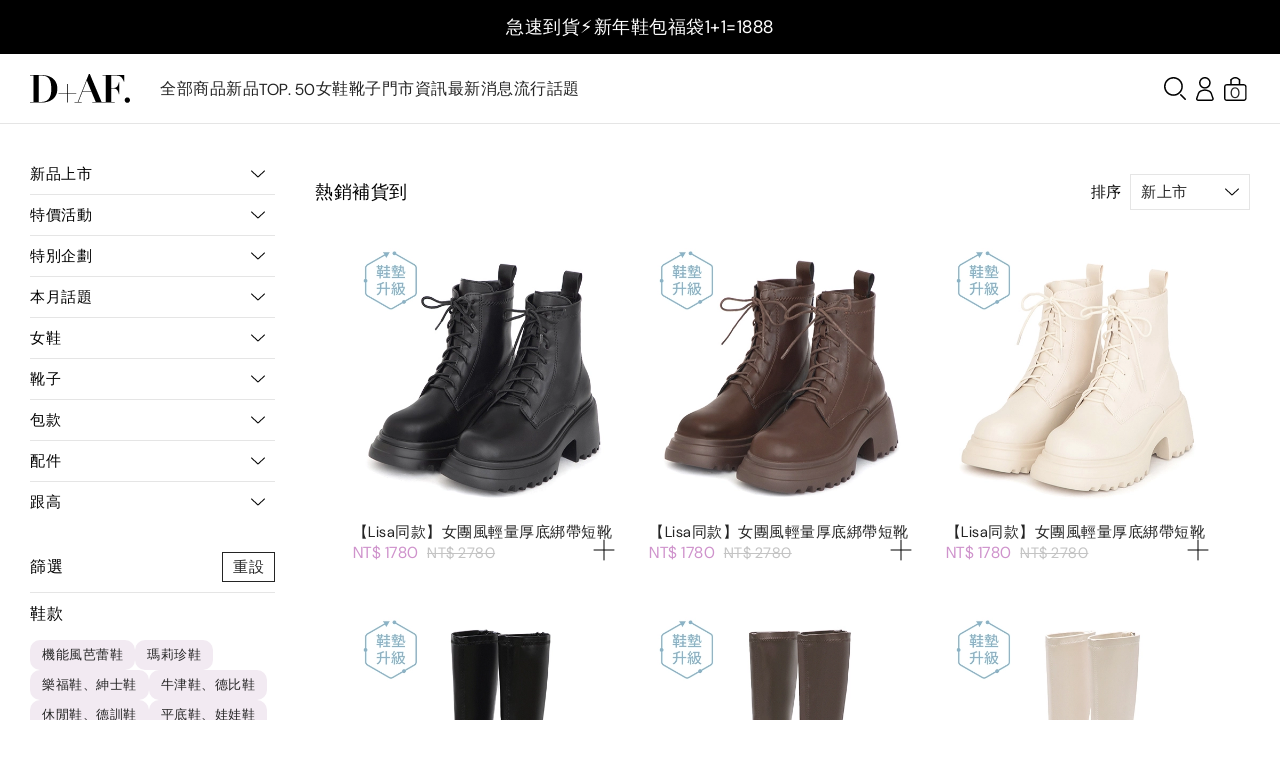

--- FILE ---
content_type: text/html; charset=UTF-8
request_url: https://www.daf-shoes.com/product/pageSet/802
body_size: 248652
content:
<!DOCTYPE html>
<html lang="zh-Hant">
    
    <head>
    <meta charset="utf-8">
    <meta data-react-helmet="true" property="al:ios:url" content="daf://daf-shoes.com/product/pageSet?id=802" /><meta data-react-helmet="true" property="al:android:url" content="daf://daf-shoes.com/product/pageSet?id=802" /><link rel="canonical" href="https://www.daf-shoes.com/product/pageSet/802" />
    <title>熱銷補貨到-D+AF官方購物網站</title>
    <meta name="title" content="熱銷補貨到-D+AF官方購物網站" />
    <meta property="og:title" content="熱銷補貨到-D+AF官方購物網站" />
            <meta property="og:url" content="https://www.daf-shoes.com/product/pageSet/802"/>
                <link rel="shortcut icon" type="image/png" href="https://static.daf-shoes.com/favicon.png">
                <meta property="og:image" content="https://static.daf-shoes.com/10/65/10656e296a37276e4831c101ef0023da.webp">
                        <meta name="description" content="熱銷補貨到，賣到缺貨的鞋款補貨到囉！免等，通通現貨！快速出貨，現貨供應各式流行女鞋鞋款：拖鞋、涼鞋、穆勒鞋、牛津鞋、樂福鞋、高跟鞋、靴子等女鞋盡在D+AF官方購物網站。" />
        <meta property="og:description" content="熱銷補貨到，賣到缺貨的鞋款補貨到囉！免等，通通現貨！快速出貨，現貨供應各式流行女鞋鞋款：拖鞋、涼鞋、穆勒鞋、牛津鞋、樂福鞋、高跟鞋、靴子等女鞋盡在D+AF官方購物網站。" />
            <meta name="keywords" content="平底鞋、跟鞋、涼鞋、樂福鞋、牛津鞋、德比鞋、豆豆鞋、娃娃鞋、雨靴、美腿瘦瘦靴、短靴、長靴、靴子等各式時尚女鞋女靴" />

    <meta http-equiv="X-UA-Compatible" content="IE=edge,chrome=1" />
    <meta name="MobileOptimized" content="width">
    <meta name="HandheldFriendly" content="true">
    <meta name="viewport" content="width=device-width, initial-scale=1.0">

    <meta name="msvalidate.01" content="456D53ACCB733FDA8877400E17D50A1E" />
    <meta name="google-site-verification" content="T2T83safPpjdmZdlCSAc4bmraBy20QBcBEvTKsP3etk" />

    <link rel="stylesheet" href="https://static.daf-shoes.com/_Art/web/standard/css/component.css">
    <link rel="stylesheet" href="https://static.daf-shoes.com/_Art/web/standard/css/member.css">
    <link rel="stylesheet" href="https://static.daf-shoes.com/_Art/web/standard/css/swiper-bundle.min.css">
    <link rel="stylesheet" href="https://static.daf-shoes.com/_Art/web/standard/css/easyzoom.css">

    <link rel="stylesheet" href="https://static.daf-shoes.com/_Art/web/standard/css/product.css">
    <link rel="stylesheet" href="https://static.daf-shoes.com/_Art/web/standard/css/promotions.css">

    <script type="text/javascript" src="https://www.daf-shoes.com/site/js/jquery-3.7.1.min.js"></script>
    <script type="text/javascript" src="https://www.daf-shoes.com/site/js/easyzoom.js"></script>
    <script type="text/javascript" src="https://www.daf-shoes.com/site/js/swiper-bundle.min.js"></script>
    <script type="text/javascript" src="https://www.daf-shoes.com/site/js/jquery.flexslider-min.js"></script>
    <script type="text/javascript" src="https://www.daf-shoes.com/site/js/common.js"></script>
    <script type="text/javascript" src="https://static.daf-shoes.com/_Art/web/standard/js/component.js"></script>
    <script type="text/javascript" src="https://static.daf-shoes.com/_Art/web/standard/js/member.js"></script>
    <script type="text/javascript" src="https://static.daf-shoes.com/_Art/web/standard/js/order.js"></script>
    <script type="text/javascript" src="https://static.daf-shoes.com/_Art/web/standard/js/checkout.js"></script>
    <!--
    <script type="text/javascript" src="https://static.daf-shoes.com/_Art/web/standard/js/promotions.js"></script>
    -->
    <script src="https://unpkg.com/vue@3.2.37/dist/vue.global.prod.js"></script>
    <script src="https://cdnjs.cloudflare.com/ajax/libs/Chart.js/3.9.1/chart.min.js" type="text/javascript"></script>
    <script src="https://cdn.jsdelivr.net/npm/echarts@5.4.3/dist/echarts.min.js"></script>
    <script src="https://admin2024.daf-shoes.com/assets/js/blockUI.js"></script>
    <script type="text/javascript" src="/site/js/sweetalert2.all.min.js"></script>
    <link href="/site/css/sweetalert2.min.css" rel="stylesheet">
    <style>
        .swal-overlay {
            position: fixed;
            top: 0;
            left: 0;
            width: 100%;
            height: 100%;
            background-color: rgba(0, 0, 0, 0.4);
            display: flex;
            justify-content: center;
            align-items: center;
        }

        .swal-modal {
            position: absolute;
            top: 50%;
            left: 50%;
            transform: translate(-50%, -50%);
            background-color: white;
            padding: 20px;
            border-radius: 5px;
            box-shadow: 0 0 10px rgba(0, 0, 0, 0.3);
        }
    </style>
                <script>
        !function(f, b, e, v, n, t, s)
        {if (f.fbq)return; n = f.fbq = function(){n.callMethod?
                n.callMethod.apply(n, arguments):n.queue.push(arguments)};
        if (!f._fbq)f._fbq = n; n.push = n; n.loaded = !0; n.version = '2.0';
        n.queue = []; t = b.createElement(e); t.async = !0;
        t.src = v; s = b.getElementsByTagName(e)[0];
        s.parentNode.insertBefore(t, s)}(window, document, 'script',
                'https://connect.facebook.net/en_US/fbevents.js');
        //取得fb event id
        function getFbPixelEvnetID(eventName){
        var obj = new Object();
        obj['PageView'] = "DafFBEv_37712e9f602d3dcb28c26203bd000f4d51430cf5";
        obj['InitiateCheckout'] = "DafFBEv_4851176ce6a9d2c210593128800da57e1bacf9fb";
        obj['AddPaymentInfo'] = "DafFBEv_d42d1559912eadb1f837563a16980e5b4aec3ea6";
        obj['CompleteRegistration'] = "DafFBEv_a587c8056562dcfc245c57eda1c057108e0ff6c8";
        obj['ViewContent'] = "DafFBEv_e6404e56b63d06003c893f991c79f621cf54b5bf";
        obj['AddToCart'] = "DafFBEv_8f1859fa25f540d09fba43664e4b5f9e722ae46c";
        obj['AddToWishlist'] = "DafFBEv_068c81f78b1ab1cc1c5433ba58ac3a629c7e06b5";
        obj['Purchase'] = "DafFBEv_7b47d6d5fe4c48c49b8bc0ebeadb680cbef0c973";
        return (typeof (obj[eventName]) != "undefined")?obj[eventName]:"";
        }
        function getFbPixelEvnetID2407749196233351(eventName){
        var obj = new Object();
        obj['PageView'] = "DafFBEv_aa1f4c0094b90e64f6c22ae4fe79474a4878ba2f";
        obj['InitiateCheckout'] = "DafFBEv_f25b93c7be83de691ca41a0ccee121caf312da60";
        obj['AddPaymentInfo'] = "DafFBEv_b595222c8e164f1fbeb47fe4d974c195c6bfb09d";
        obj['CompleteRegistration'] = "DafFBEv_a50215799bd68220203a89de853a476286842677";
        obj['ViewContent'] = "DafFBEv_572d8e1f1ae9ca94ddf30285941c31fd46b3fb82";
        obj['AddToCart'] = "DafFBEv_2fe5655efcdb720e10df15d3b5ff05d91e375baa";
        obj['AddToWishlist'] = "DafFBEv_6ea75749a3fcd84512f40d9ef7809577d3904280";
        obj['Purchase'] = "DafFBEv_3e81f29aa8276b4b29cba4c6bb39f103d56d7bd6";
        return (typeof (obj[eventName]) != "undefined")?obj[eventName]:"";
        }
        fbq('init', '1657404014497491', {
        cn: "tw",
                client_user_agent:'Mozilla/5.0 (Macintosh; Intel Mac OS X 10_15_7) AppleWebKit/537.36 (KHTML, like Gecko) Chrome/131.0.0.0 Safari/537.36; ClaudeBot/1.0; +claudebot@anthropic.com)',
                action_source:'website',        event_source_url:'https://www.daf-shoes.com/product/pageSet/802'
        });
        fbq('init', '2407749196233351', {
        cn: "tw",
                client_user_agent:'Mozilla/5.0 (Macintosh; Intel Mac OS X 10_15_7) AppleWebKit/537.36 (KHTML, like Gecko) Chrome/131.0.0.0 Safari/537.36; ClaudeBot/1.0; +claudebot@anthropic.com)',
                action_source:'website',
                event_source_url:'https://www.daf-shoes.com/product/pageSet/802'
        });
        fbq('trackSingle', '1657404014497491', "PageView", {eventID:getFbPixelEvnetID('PageView')});
        fbq('trackSingle', '2407749196233351', "PageView", {eventID:getFbPixelEvnetID('PageView')});</script>
        <noscript>
<img height="1" width="1" style="display:none" src="https://www.facebook.com/tr?id=1657404014497491&ev=PageView&noscript=1&ud[cn]=tw"/>
<img height="1" width="1" style="display:none" src="https://www.facebook.com/tr?id=2407749196233351&ev=PageView&noscript=1&ud[cn]=tw"/>
</noscript>
<!-- End Facebook Pixel Code -->


        <!-- 20200807 Facebook Pixel Code Shopify-->
        <script>
        fbq('init', '589354201976565',{cn:"tw"});
        fbq('trackSingle', '589354201976565', 'PageView',{eventID: 'DafFBEv_d1a5a39f1fbed84124d99c292c653cc108a81d6a',});
        </script>
        <noscript>
        <img height="1" width="1" style="display:none" 
            src="https://www.facebook.com/tr?id=589354201976565&ev=PageView&noscript=1"/>
        </noscript>
        <!-- End Facebook Pixel Code Shopify-->
        
        <!-- 20200807 Facebook Pixel Code Shopify-->
        <script>
        fbq('init', '2407749196233351',{cn:"tw"});
        fbq('trackSingle', '2407749196233351', 'PageView',{eventID: 'DafFBEv_d1a5a39f1fbed84124d99c292c653cc108a81d6a',});
        </script>
        <noscript>
        <img height="1" width="1" style="display:none" 
            src="https://www.facebook.com/tr?id=2407749196233351&ev=PageView&noscript=1"/>
        </noscript>
        <!-- End Facebook Pixel Code Shopify-->
        

<script>
    (function(g, d, o){
    g._ltq = g._ltq || []; g._lt = g._lt || function(){g._ltq.push(arguments)};
    var h = location.protocol === 'https:'?'https://d.line-scdn.net':'http://d.line-cdn.net';
    var s = d.createElement('script'); s.async = 1;
    s.src = o || h + '/n/line_tag/public/release/v1/lt.js';
    var t = d.getElementsByTagName('script')[0]; t.parentNode.insertBefore(s, t);
    })(window, document);
    _lt('init', {
    customerType: 'lap',
            tagId: '572c4a89-fbc9-43a2-94ee-c7f4ff498943'
    });
    _lt('send', 'pv', ['572c4a89-fbc9-43a2-94ee-c7f4ff498943']);
    _lt('init', {
    customerType: 'lap',
            tagId: '166087ca-4fff-456a-a7ef-43c2e6d48304'
    });
    _lt('send', 'pv', ['166087ca-4fff-456a-a7ef-43c2e6d48304']);</script>
<noscript>
<img height="1" width="1" style="display:none"
     src="https://tr.line.me/tag.gif?c_t=lap&t_id=572c4a89-fbc9-43a2-94ee-c7f4ff498943&e=pv&noscript=1" />
<img height="1" width="1" style="display:none"
     src="https://tr.line.me/tag.gif?c_t=lap&t_id=166087ca-4fff-456a-a7ef-43c2e6d48304&e=pv&noscript=1" />
</noscript>


<script async src="https://www.googletagmanager.com/gtag/js?id=UA-65216327-1"></script>
<script>
    window.dataLayer = window.dataLayer || [];
    function gtag(){dataLayer.push(arguments); }
    gtag('js', new Date());
    gtag('config', 'UA-65216327-1', {'page_title' : '熱銷補貨到-D+AF官方購物網站', 'page_path': '/product/pageSet/802'});
    gtag('config', 'G-7BMQP9BSKD');
    gtag('config', 'AW-704724549');
    gtag('config', 'AW-785615389', {'allow_enhanced_conversions':true});</script>
<!--TIKTOK-->
<script>
    !function (w, d, t) {
    w.TiktokAnalyticsObject = t; var ttq = w[t] = w[t] || []; ttq.methods = ["page", "track", "identify", "instances", "debug", "on", "off", "once", "ready", "alias", "group", "enableCookie", "disableCookie"], ttq.setAndDefer = function(t, e){t[e] = function(){t.push([e].concat(Array.prototype.slice.call(arguments, 0)))}}; for (var i = 0; i < ttq.methods.length; i++)ttq.setAndDefer(ttq, ttq.methods[i]); ttq.instance = function(t){for (var e = ttq._i[t] || [], n = 0; n < ttq.methods.length; n++)ttq.setAndDefer(e, ttq.methods[n]); return e}, ttq.load = function(e, n){var i = "https://analytics.tiktok.com/i18n/pixel/events.js"; ttq._i = ttq._i || {}, ttq._i[e] = [], ttq._i[e]._u = i, ttq._t = ttq._t || {}, ttq._t[e] = + new Date, ttq._o = ttq._o || {}, ttq._o[e] = n || {}; var o = document.createElement("script"); o.type = "text/javascript", o.async = !0, o.src = i + "?sdkid=" + e + "&lib=" + t; var a = document.getElementsByTagName("script")[0]; a.parentNode.insertBefore(o, a)};
    ttq.load('CGA0KUJC77UA5T1VFQUG');
    ttq.page();
    }(window, document, 'ttq');</script>
<!-- END -->
<!-- Google Tag Manager insider ver --><script>(function(w, d, s, l, i){w[l] = w[l] || []; w[l].push({'gtm.start':
            new Date().getTime(), event:'gtm.js'}); var f = d.getElementsByTagName(s)[0],
            j = d.createElement(s), dl = l != 'dataLayer'?'&l=' + l:''; j.async = true; j.src =
            'https://www.googletagmanager.com/gtm.js?id=' + i + dl; f.parentNode.insertBefore(j, f);
    })(window, document, 'script', 'dataLayer', 'GTM-WTKHZ4V');</script>
<!-- End Google Tag Manager -->
<script>
    $(function(){
    try {
    } catch (error) {
    console.log('FAO FAIL');
    }
    })
</script>
    <!-- Start of Omnichat code -->
    <script>
                $(function(){
                try{
                var a = document.createElement('a'); a.setAttribute('href', 'javascript:;'); a.setAttribute('id', 'easychat-floating-button'); var img = document.createElement('img'); img.src = 'https://chat-plugin.easychat.co/icon.svg'; a.appendChild(img); var span = document.createElement('span'); span.setAttribute('id', 'easychat-unread-badge'); span.setAttribute('style', 'display: none'); var d1 = document.createElement('div'); d1.setAttribute('id', 'easychat-close-btn'); d1.setAttribute('class', 'easychat-close-btn-close'); var d2 = document.createElement('div'); d2.setAttribute('id', 'easychat-chat-dialog'); d2.setAttribute('class', 'easychat-chat-dialog-close'); var ifrm = document.createElement('iframe'); ifrm.setAttribute('id', 'easychat-chat-dialog-iframe'); ifrm.setAttribute('src', 'https://client-chat.easychat.co/?appkey=eyJ0eXAiOiJKV1QiLCJhbGciOiJIUzI1NiJ9.eyJ0ZWFtTmFtZSI6IkQrQUYgU0hPRVMifQ.q2rS8KaiC76M4NL9rsnfT2Y7nUvNxtX7mJf9iY9uB0o&lang=zh-Hant'); ifrm.style.width = '100%'; ifrm.style.height = '100%'; ifrm.style.frameborder = '0'; ifrm.style.scrolling = 'on'; d2.appendChild(ifrm); document.body.appendChild(a); document.body.appendChild(span); document.body.appendChild(d1); document.body.appendChild(d2);
                //$(document).find('#easychat-chat-dialog').hide();
                } catch (e){
                console.log("OC INIT FAIL");
                }
                })</script>
        <script src='https://chat-plugin.easychat.co/easychat.js'></script>
        <script>
        $(function(){
        $(document).find('#easychat-floating-button').hide();
        })
    </script>
    </head>    <link rel="stylesheet" href="https://static.daf-shoes.com/_Art/web/standard/css/promotions.css">
<body>
    <a class="top-btn" href="#"><i class="icon-top-btn"></i></a>

<div class="download-app">
    <a target="_blank" href="https://apps.apple.com/tw/app/d-af-%E7%94%A8%E5%BF%83%E6%89%93%E9%80%A0%E8%88%92%E9%81%A9%E5%A5%BD%E7%A9%BF%E6%B5%81%E8%A1%8C%E5%A5%B3%E9%9E%8B/id1483729703"><button>下載</button> 使用APP，購物更流暢！</a>
    <button type="button" class="btn-close"><i class="icon-close"></i></button>
</div>
    <input type="hidden" id="timer_end_day" value="2026-01-26" />
    <input type="hidden" id="end_time_hour" value="23" />
    <input type="hidden" id="end_time_minute" value="59" />
    <input type="hidden" id="end_time_second" value="59" />
 <!-- 置頂公告版 -->
<a class="top-bar" style="color: #FFFFFF; background: #CF93CC;" href="/product/eventab?id=44">
    <span>急速到貨⚡新年鞋包福袋1+1=1888</span>
</a>


<script type="text/javascript" src="https://www.daf-shoes.com/site/js/jquery-3.7.1.min.js"></script>

<script>
    $(function () {
        // 雙十一活動計算 JQ start
        if (typeof ($("#timer_end_day").val()) == "string") {
            let timer_end_day = $("#timer_end_day").val(); // 2025-09-09
            let end_time_hour = $("#end_time_hour").val(); // 12
            let end_time_minute = $("#end_time_minute").val(); // 0
            let end_time_second = $("#end_time_second").val(); // 0

            // 生成結束時間 Date 物件
            let endDate = new Date(
                timer_end_day + " " +
                end_time_hour + ":" +
                end_time_minute + ":" +
                end_time_second
            );

            function getDuration() {
                let now = new Date();
                let diff = Math.floor((endDate.getTime() - now.getTime()) / 1000); // 秒差

                if (diff <= 0) {
                    return { d: 0, h: 0, m: 0, s: 0 };
                }

                let d = Math.floor(diff / (60 * 60 * 24));
                let h = Math.floor((diff % (60 * 60 * 24)) / 3600);
                let m = Math.floor((diff % 3600) / 60);
                let s = Math.floor(diff % 60);

                return { d, h, m, s };
            }

            let duration = getDuration();

            if (duration.d < 0) {
                $(".top-bar").attr('hidden', 'hidden');
            } else {
                setInterval(function () {
                    duration = getDuration();

                    $('.d').html(duration.d);
                    $('.h').html(duration.h);
                    $('.m').html(duration.m)
                        .attr('data-t', duration.m - 1);
                    $('.s').html(duration.s)
                        .attr('data-t', duration.s - 1);

                    if (duration.d == 0 && duration.h == 0 && duration.m == 0 && duration.s == 0) {
                        $(".top-bar").attr('hidden', 'hidden');
                    }
                }, 1000);
            }
        }
    });
    // function getDays(stratDateStr,endDateStr){
    //     var stratDateArr,endDateArr,days;
    //     stratDateArr = stratDateStr.split('-');
    //     endDateArr = endDateStr.split('-');
    //     var newDateS = new Date(Date.UTC(stratDateArr[0],stratDateArr[1]-1,stratDateArr[2]));
    //     var newDateE = new Date(Date.UTC(endDateArr[0],endDateArr[1]-1,endDateArr[2]));
    //     days = parseInt(Math.abs(newDateE - newDateS ) / 1000 / 60 / 60 /24);
    //     return days;
    // }

    // $(function(){
    //     if(typeof($("#timer_end_day").val()) == "string"){
    //         var Today=new Date();
    //         let today = Today.getFullYear()+'-'+(Today.getMonth()+1)+'-'+Today.getDate();
    //         let timer_end_day = $("#timer_end_day").val();

    //         let days = getDays(today,timer_end_day);
    //         if(days ==0){
    //         let end_time_hour = $("#end_time_hour").val();
    //         let end_time_minute = $("#end_time_minute").val();
    //         let end_time_second = $("#end_time_second").val();
    //         if((end_time_hour-Today.getHours()) ==0){
    //             if((end_time_minute-Today.getMinutes()) ==0){
    //             var duration = { d: days, h: end_time_hour-Today.getHours(), m: end_time_minute-Today.getMinutes(), s: end_time_second-Today.getSeconds() };
    //             }else{
    //             var duration = { d: days, h: end_time_hour-Today.getHours(), m: end_time_minute-Today.getMinutes(), s: 59-Today.getSeconds() };
    //             }
    //         }else{
    //             var duration = { d: days, h: end_time_hour-Today.getHours(), m: 59-Today.getMinutes(), s: 59-Today.getSeconds() };
    //         }
    //         }else{
    //         var duration = { d: days, h: 23-Today.getHours(), m: 59-Today.getMinutes(), s: 59-Today.getSeconds() };
    //         }

    //         if(duration.d<0){
    //             $(".top-bar").attr('hidden','hidden');
    //         }else{
    //             setInterval(function() {
    //                 $('.d').html(duration.d);
    //                 $('.h').html(duration.h);
    //                 $('.m').html(duration.m)
    //                     .attr('data-t', duration.m - 1);
    //                 $('.s').html(duration.s)
    //                     .attr('data-t', duration.s - 1);
    //                 if(duration.d==0&&duration.h==0&&duration.m==0&&duration.s==0){
    //                 $(".top-bar").attr('hidden','hidden');
    //                 }
    //                 duration.s--;
    //                 if (duration.s < 0) {
    //                     duration.m--;
    //                     duration.s = 59;
    //                     if (duration.m < 0) {
    //                     duration.h--;
    //                     duration.m = 59
    //                     }
    //                 }
    //             }, 1000);
    //         }
    //     }
    // });
</script><a class="top-btn" href="#"><i class="icon-top-btn"></i></a>

<div class="header">
    <div class="header__menu">
        <a class="pt-all" >全部商品</a>
        <a href="https://www.daf-shoes.com/product/pageSet/1762">新品</a><a href="https://www.daf-shoes.com/product/pageSet/280">TOP. 50</a><a href="https://www.daf-shoes.com/product/list/all">女鞋</a><a href="https://www.daf-shoes.com/product/pageSet/1735">靴子</a><a href="https://www.daf-shoes.com/product/pageSet/2743">門市資訊</a><a href="https://www.daf-shoes.com/product/pageSet/1717">最新消息</a><a href="https://www.daf-shoes.com/product/pageSet/2774">流行話題</a>    </div>

    <div class="header__logo">
        <a href="/"><img src="https://www.daf-shoes.com/site/images/daf-logo.svg" alt="D+AF"></a>
    </div>

    <div class="header__syslink">
        <button type="button" class="header__syslink__search" onclick="ResetX()"><i class="icon-search"></i></button>

                    <a class="header__syslink__member" href="/member/login"><i class="icon-member"></i></a>
                        <a class="header__syslink__cart" href="/cart/Step1"><i class="icon-cart"></i><span class="header__syslink__cart-total">0</span></a>
        <button class="header__syslink__menu mobile" type="button"><i class="icon-menu"></i></button>
    </div>

    <!-- 會員icon.hover 展開會員下拉選單, 登入才顯示 -->
        <div class="member-hover-menu">
            <a href="/index/faqContent?ft=1&m=1463246432864">常見問題Q&A</a>
            <a class="btn-basic-border" href="/member/login">login</a>
        </div>

        <div class="cart-hover-menu">
        <div class="cart-hover-menu__list">
                    </div>
        <a class="btn-basic" href="/cart/Step1">立刻結帳</a>
    </div>
        <div class="pt-category header__hover-menu">
        <button type="button" class="btn-close mobile"><i class="icon-close"></i></button>
        
        <div class="header__hover-menu__container">
                        <div class="pt-category__group">
                <div class="pt-category__title">新品上市</div>
                <div class="pt-category__menu">
                                        <a href="https://www.daf-shoes.com/product/pageSet/1762">本週新上架</a>
                                        <a href="https://www.daf-shoes.com/product/pageSet/280">人氣TOP.50</a>
                                        <a href="https://www.daf-shoes.com/product/pageSet/1735">2026美靴新品</a>
                                        <a href="https://www.daf-shoes.com/product/pageSet/958">現貨不用等</a>
                                                        </div>
            </div>
                        <div class="pt-category__group">
                <div class="pt-category__title">特價活動</div>
                <div class="pt-category__menu">
                                        <a href="https://www.daf-shoes.com/product/eventab?id=44">靴包福袋A+B=1888</a>
                                        <a href="https://www.daf-shoes.com/product/pageSet/2332">港澳滿額免運</a>
                                        <a href="https://www.daf-shoes.com/product/pageSet/2396">季末出清$599up</a>
                                                        </div>
            </div>
                        <div class="pt-category__group">
                <div class="pt-category__title">特別企劃</div>
                <div class="pt-category__menu">
                                        <a href="https://www.daf-shoes.com/product/pageSet/2353">演唱會必備戰靴</a>
                                        <a href="https://www.daf-shoes.com/product/pageSet/2674">過年尾牙好運穿搭</a>
                                        <a href="https://www.daf-shoes.com/product/pageSet/3402">寒流不怕保暖專區</a>
                                                        </div>
            </div>
                        <div class="pt-category__group">
                <div class="pt-category__title">本月話題</div>
                <div class="pt-category__menu">
                                        <a href="https://www.daf-shoes.com/product/pageSet/3373">3D零感雲織鞋</a>
                                        <a href="https://www.daf-shoes.com/product/pageSet/1804">美腿瘦瘦靴</a>
                                        <a href="https://www.daf-shoes.com/product/pageSet/2309">綁帶馬汀靴</a>
                                        <a href="https://www.daf-shoes.com/product/pageSet/3032">輕量靴系列</a>
                                        <a href="https://www.daf-shoes.com/product/pageSet/3383">波希風堆堆靴</a>
                                        <a href="https://www.daf-shoes.com/product/pageSet/2423">肉肉腿顯瘦穿搭</a>
                                        <a href="https://www.daf-shoes.com/product/pageSet/2102">Q軟彈休閒鞋</a>
                                        <a href="https://www.daf-shoes.com/product/pageSet/606">OL職場系列</a>
                                        <a href="https://www.daf-shoes.com/product/pageSet/1875">大尺碼專區</a>
                                        <a href="https://www.daf-shoes.com/product/pageSet/145">MIT國民鞋</a>
                                        <a href="https://www.daf-shoes.com/product/pageSet/562">防水雨靴專區</a>
                                                        </div>
            </div>
            
                        <div class="pt-category__group">
                <div class="pt-category__title">女鞋</div>
                <div class="pt-category__menu">
                                        <a href="/product/list/350">機能風芭蕾鞋</a>
                                        <a href="/product/list/338">瑪莉珍鞋</a>
                                        <a href="/product/list/130">樂福鞋、紳士鞋</a>
                                        <a href="/product/list/325">牛津鞋、德比鞋</a>
                                        <a href="/product/list/133">休閒鞋、德訓鞋</a>
                                        <a href="/product/list/139">平底鞋、娃娃鞋</a>
                                        <a href="/product/list/244">莫卡辛、豆豆鞋</a>
                                        <a href="/product/list/292">穆勒鞋</a>
                                        <a href="/product/list/142">跟鞋</a>
                                        <a href="/product/list/127">涼鞋、拖鞋</a>
                                        <a href="/product/list/304">運動鞋、老爹鞋</a>
                                        <a href="/product/list/all">全系列女鞋</a>
                                    </div>
            </div>
                        <div class="pt-category__group">
                <div class="pt-category__title">靴子</div>
                <div class="pt-category__menu">
                                        <a href="/product/list/148">短靴、中筒靴</a>
                                        <a href="/product/list/199">長靴、膝下靴</a>
                                        <a href="/product/list/314">膝上靴、過膝靴</a>
                                        <a href="/product/list/256">雨靴</a>
                                        <a href="/product/list/259">雪靴</a>
                                        <a href="/product/list/303">全系列靴子</a>
                                    </div>
            </div>
                        <div class="pt-category__group">
                <div class="pt-category__title">包款</div>
                <div class="pt-category__menu">
                                        <a href="/product/list/345">肩背包</a>
                                        <a href="/product/list/307">斜背包、側背包</a>
                                        <a href="/product/list/348">迷你包、小廢包</a>
                                        <a href="/product/list/347">手提包</a>
                                        <a href="/product/list/349">後背包</a>
                                        <a href="/product/list/346">全系列包包</a>
                                    </div>
            </div>
                        <div class="pt-category__group">
                <div class="pt-category__title">配件</div>
                <div class="pt-category__menu">
                                        <a href="/product/list/363">飾釦配件</a>
                                        <a href="/product/list/356">光腿神器裸膚絲襪</a>
                                        <a href="/product/list/361">清潔保養用品</a>
                                        <a href="/product/list/362">襪子</a>
                                    </div>
            </div>
            
            <div class="pt-category__group">
                <div class="pt-category__title">跟高</div>
                                <div class="pt-category__menu">
                    <a href="/product/heel/1">平底 2.5cm以下</a>
                </div>
                                <div class="pt-category__menu">
                    <a href="/product/heel/2">低跟 2.5-4.5cm</a>
                </div>
                                <div class="pt-category__menu">
                    <a href="/product/heel/3">中跟 4.5-6.5cm</a>
                </div>
                                <div class="pt-category__menu">
                    <a href="/product/heel/4">高跟 6.5cm以上</a>
                </div>
                            </div>

            <div class="pt-category__group mobile"><!-- 這區只有手機版才顯示 -->
                <div class="pt-category__title">D+AF資訊</div>
                <div class="pt-category__menu">
                    <a href="/product/pageSet/493">關於D+AF</a>
                    <a href="/product/pageSet/2774">Blog</a>
                    <a href="/product/pageSet/1717">Events</a>
                    <a href="/index/faq">購物須知</a>
                    <a href="/index/service">客服資訊</a>
                    <a href="/product/pageSet/2743">門市資訊</a>
                    <a href="/product/pageSet/2796">虛擬逛店</a>
                    <a href="/product/pageSet/2906">異業合作</a>
                    <a id="dynamiclink" target="_blank">下載APP</a>
                </div>
            </div>
        </div><!-- END .header__hover-menu__container -->
    </div><!-- END .header__hover-menu -->
</div><!-- END .header -->
<script>
function ResetX(){
    console.log("RSX")
    $('html').addClass('no-scroll');
    $('.search-page').stop(false, true).fadeIn(0).animate({right:'0'});
    //$(".tagitemM").removeClass("selected");
    //$(".tagitemM").removeClass("tag-action");
        $(".tagitemW").removeClass("selected");
    $(".tagitemW").removeClass("tag-action");
}
    $("#btn_logout").click(function () {
        $.ajax({
            url: "/auth/logout",
            type: "post",
            data: {}
        }).done(function (msg) {
            if (msg == "ok") {
                $('#message-alert-popup-title').text("登出成功");
                // $('#popup-message').text("");
                $('#message-alert-popup')
                    .attr('data-type', 'redirect') // 帶入 type
                    .attr('data-param', '/'); // param 如果不需要可空字串
                $('#message-alert-popup').css('display', 'block');
            }
        });
    });
</script>
<script>
$(function(){
    $(".topMI").mouseenter(function(){
        if(typeof $(this).attr('src2') !== 'undefined'){
                        $('#'+$(this).attr('id')+'I').attr('src',$(this).attr('src2'));
        }
    });
    
    $(".topMI").mouseleave(function(){
        if(typeof $(this).attr('src2') !== 'undefined'){
            if($(this).attr('src2') == ''){
                return;
            }
            $('#'+$(this).attr('id')+'I').attr('src',$(this).attr('src1'));
        }
    });

    function isIOS(){
        // 判斷 UA 是否包含 iPhone / iPod / iPad
        var ua = navigator.userAgent || navigator.vendor || window.opera;
        if (/iPad|iPhone|iPod/.test(ua)) {
            return true;
        }

        // iPadOS 13+ 會回報 MacIntel，但有觸控功能
        if (navigator.platform === 'MacIntel' && navigator.maxTouchPoints > 1) {
            return true;
        }

        return false;
    }

    var appDownLoadLink = '';
    if(isIOS()){
        appDownLoadLink="https://apps.apple.com/tw/app/d-af-%E7%94%A8%E5%BF%83%E6%89%93%E9%80%A0%E8%88%92%E9%81%A9%E5%A5%BD%E7%A9%BF%E6%B5%81%E8%A1%8C%E5%A5%B3%E9%9E%8B/id1483729703";
    }else{
        appDownLoadLink="https://play.google.com/store/apps/details?id=com.movark.daf2019";
    }
    $('#dynamiclink').attr("href", appDownLoadLink);
})
</script><!-- 內容開始 -->
<div class="container product">
    <div class="container__left">
    <div class="container__left__wrap">
        <div class="pt-category">
            <!-- sliderMenu -->
                                            <div class="pt-category__group">
                                                                                            <div class="pt-category__title">新品上市</div>
                                                                <div class="pt-category__menu">
                                                                                                    <a href="https://www.daf-shoes.com/product/pageSet/1762">本週新上架</a>
                                                                                <a href="https://www.daf-shoes.com/product/pageSet/280">人氣TOP.50</a>
                                                                                <a href="https://www.daf-shoes.com/product/pageSet/1735">2026美靴新品</a>
                                                                                <a href="https://www.daf-shoes.com/product/pageSet/958">現貨不用等</a>
                                                                </div>
                </div>
                                <div class="pt-category__group">
                                                                                            <div class="pt-category__title">特價活動</div>
                                                                <div class="pt-category__menu">
                                                                                                    <a href="https://www.daf-shoes.com/product/eventab?id=44">靴包福袋A+B=1888</a>
                                                                                <a href="https://www.daf-shoes.com/product/pageSet/2332">港澳滿額免運</a>
                                                                                <a href="https://www.daf-shoes.com/product/pageSet/2396">季末出清$599up</a>
                                                                </div>
                </div>
                                <div class="pt-category__group">
                                                                                            <div class="pt-category__title">特別企劃</div>
                                                                <div class="pt-category__menu">
                                                                                                    <a href="https://www.daf-shoes.com/product/pageSet/2353">演唱會必備戰靴</a>
                                                                                <a href="https://www.daf-shoes.com/product/pageSet/2674">過年尾牙好運穿搭</a>
                                                                                <a href="https://www.daf-shoes.com/product/pageSet/3402">寒流不怕保暖專區</a>
                                                                </div>
                </div>
                                <div class="pt-category__group">
                                                                                            <div class="pt-category__title">本月話題</div>
                                                                <div class="pt-category__menu">
                                                                                                    <a href="https://www.daf-shoes.com/product/pageSet/3373">3D零感雲織鞋</a>
                                                                                <a href="https://www.daf-shoes.com/product/pageSet/1804">美腿瘦瘦靴</a>
                                                                                <a href="https://www.daf-shoes.com/product/pageSet/2309">綁帶馬汀靴</a>
                                                                                <a href="https://www.daf-shoes.com/product/pageSet/3032">輕量靴系列</a>
                                                                                <a href="https://www.daf-shoes.com/product/pageSet/3383">波希風堆堆靴</a>
                                                                                <a href="https://www.daf-shoes.com/product/pageSet/2423">肉肉腿顯瘦穿搭</a>
                                                                                <a href="https://www.daf-shoes.com/product/pageSet/2102">Q軟彈休閒鞋</a>
                                                                                <a href="https://www.daf-shoes.com/product/pageSet/606">OL職場系列</a>
                                                                                <a href="https://www.daf-shoes.com/product/pageSet/1875">大尺碼專區</a>
                                                                                <a href="https://www.daf-shoes.com/product/pageSet/145">MIT國民鞋</a>
                                                                                <a href="https://www.daf-shoes.com/product/pageSet/562">防水雨靴專區</a>
                                                                </div>
                </div>
                            
            <!-- doraCat -->
                                            <div class="pt-category__group">
                     
                        <div class="pt-category__title">女鞋</div>
                                        <div class="pt-category__menu">
                                                                        <a href="/product/list/350">機能風芭蕾鞋</a>
                                                    <a href="/product/list/338">瑪莉珍鞋</a>
                                                    <a href="/product/list/130">樂福鞋、紳士鞋</a>
                                                    <a href="/product/list/325">牛津鞋、德比鞋</a>
                                                    <a href="/product/list/133">休閒鞋、德訓鞋</a>
                                                    <a href="/product/list/139">平底鞋、娃娃鞋</a>
                                                    <a href="/product/list/244">莫卡辛、豆豆鞋</a>
                                                    <a href="/product/list/292">穆勒鞋</a>
                                                    <a href="/product/list/142">跟鞋</a>
                                                    <a href="/product/list/127">涼鞋、拖鞋</a>
                                                    <a href="/product/list/304">運動鞋、老爹鞋</a>
                                                    <a href="/product/list/all">全系列女鞋</a>
                                                                </div>
                </div>
                                <div class="pt-category__group">
                     
                        <div class="pt-category__title">靴子</div>
                                        <div class="pt-category__menu">
                                                                        <a href="/product/list/148">短靴、中筒靴</a>
                                                    <a href="/product/list/199">長靴、膝下靴</a>
                                                    <a href="/product/list/314">膝上靴、過膝靴</a>
                                                    <a href="/product/list/256">雨靴</a>
                                                    <a href="/product/list/259">雪靴</a>
                                                    <a href="/product/list/303">全系列靴子</a>
                                                                </div>
                </div>
                                <div class="pt-category__group">
                     
                        <div class="pt-category__title">包款</div>
                                        <div class="pt-category__menu">
                                                                        <a href="/product/list/345">肩背包</a>
                                                    <a href="/product/list/307">斜背包、側背包</a>
                                                    <a href="/product/list/348">迷你包、小廢包</a>
                                                    <a href="/product/list/347">手提包</a>
                                                    <a href="/product/list/349">後背包</a>
                                                    <a href="/product/list/346">全系列包包</a>
                                                                </div>
                </div>
                                <div class="pt-category__group">
                     
                        <div class="pt-category__title">配件</div>
                                        <div class="pt-category__menu">
                                                                        <a href="/product/list/363">飾釦配件</a>
                                                    <a href="/product/list/356">光腿神器裸膚絲襪</a>
                                                    <a href="/product/list/361">清潔保養用品</a>
                                                    <a href="/product/list/362">襪子</a>
                                                                </div>
                </div>
                            
            <!-- heelCat -->
            <div class="pt-category__group">
                <div class="pt-category__title">跟高</div>
                <div class="pt-category__menu">
                                                            <a href="/product/heel/1">平底 2.5cm以下</a>
                                            <a href="/product/heel/2">低跟 2.5-4.5cm</a>
                                            <a href="/product/heel/3">中跟 4.5-6.5cm</a>
                                            <a href="/product/heel/4">高跟 6.5cm以上</a>
                                                    </div>
            </div>    
        </div><!-- END .pt-category -->

        <div class="filter-title">
             篩選            <button type="button" class="btn-basic-border" onclick="resetLeft()"> 重設</button>
        </div>
        
        
        <div class="tags-group">
            <div class="tags-list__title">鞋款</div>
            <div class="tags-list">
                                        <a class="lefttag-cat tagitem tagitemL " id="CatType_E1" key="350">機能風芭蕾鞋</a>
                                                <a class="lefttag-cat tagitem tagitemL " id="CatType_E2" key="338">瑪莉珍鞋</a>
                                                <a class="lefttag-cat tagitem tagitemL " id="CatType_E3" key="130">樂福鞋、紳士鞋</a>
                                                <a class="lefttag-cat tagitem tagitemL " id="CatType_E4" key="325">牛津鞋、德比鞋</a>
                                                <a class="lefttag-cat tagitem tagitemL " id="CatType_E5" key="133">休閒鞋、德訓鞋</a>
                                                <a class="lefttag-cat tagitem tagitemL " id="CatType_E6" key="139">平底鞋、娃娃鞋</a>
                                                <a class="lefttag-cat tagitem tagitemL " id="CatType_E7" key="244">莫卡辛、豆豆鞋</a>
                                                <a class="lefttag-cat tagitem tagitemL " id="CatType_E8" key="292">穆勒鞋</a>
                                                <a class="lefttag-cat tagitem tagitemL " id="CatType_E9" key="142">跟鞋</a>
                                                <a class="lefttag-cat tagitem tagitemL " id="CatType_E10" key="127">涼鞋、拖鞋</a>
                                                <a class="lefttag-cat tagitem tagitemL " id="CatType_E11" key="304">運動鞋、老爹鞋</a>
                                                <a class="lefttag-cat tagitem tagitemL " id="CatType_E12" key="148">短靴、中筒靴</a>
                                                <a class="lefttag-cat tagitem tagitemL " id="CatType_E13" key="199">長靴、膝下靴</a>
                                                <a class="lefttag-cat tagitem tagitemL " id="CatType_E14" key="314">膝上靴、過膝靴</a>
                                                <a class="lefttag-cat tagitem tagitemL " id="CatType_E15" key="256">雨靴</a>
                                                <a class="lefttag-cat tagitem tagitemL " id="CatType_E16" key="259">雪靴</a>
                                                <a class="lefttag-cat tagitem tagitemL " id="CatType_E17" key="345">肩背包</a>
                                                <a class="lefttag-cat tagitem tagitemL " id="CatType_E18" key="307">斜背包、側背包</a>
                                                <a class="lefttag-cat tagitem tagitemL " id="CatType_E19" key="348">迷你包、小廢包</a>
                                                <a class="lefttag-cat tagitem tagitemL " id="CatType_E20" key="347">手提包</a>
                                                <a class="lefttag-cat tagitem tagitemL " id="CatType_E21" key="349">後背包</a>
                                                <a class="lefttag-cat tagitem tagitemL " id="CatType_E22" key="363">飾釦配件</a>
                                                <a class="lefttag-cat tagitem tagitemL " id="CatType_E23" key="356">光腿神器裸膚絲襪</a>
                                                <a class="lefttag-cat tagitem tagitemL " id="CatType_E24" key="361">清潔保養用品</a>
                                                <a class="lefttag-cat tagitem tagitemL " id="CatType_E25" key="362">襪子</a>
                                    </div>
        </div>
        
        <div class="tags-group">
            <div class="tags-list__title">尺寸</div>
            <div class="tags-list">
                <a class="lefttag-size tagitem tagitemL " id="Size_C1" key="1385">33</a><a class="lefttag-size tagitem tagitemL " id="Size_C2" key="6">34</a><a class="lefttag-size tagitem tagitemL " id="Size_C3" key="7">35</a><a class="lefttag-size tagitem tagitemL " id="Size_C4" key="8">36</a><a class="lefttag-size tagitem tagitemL " id="Size_C5" key="9">37</a><a class="lefttag-size tagitem tagitemL " id="Size_C6" key="10">38</a><a class="lefttag-size tagitem tagitemL " id="Size_C7" key="11">39</a><a class="lefttag-size tagitem tagitemL " id="Size_C8" key="12">40</a><a class="lefttag-size tagitem tagitemL " id="Size_C9" key="13">41</a><a class="lefttag-size tagitem tagitemL " id="Size_C10" key="14">42</a><a class="lefttag-size tagitem tagitemL " id="Size_C11" key="15">43</a><a class="lefttag-size tagitem tagitemL " id="Size_C12" key="16">44</a>            </div>
        </div>

        <div class="tags-group">
            <div class="tags-list__title">跟高</div>
            <div class="tags-list">
                <a class="lefttag-heel tagitem tagitemL " id="Heel_B1" key="1">平底 2.5cm以下</a>
                <a class="lefttag-heel tagitem tagitemL " id="Heel_B2" key="2">低跟 2.5-4.5cm</a>
                <a class="lefttag-heel tagitem tagitemL " id="Heel_B3" key="3">中跟 4.5-6.5cm</a>
                <a class="lefttag-heel tagitem tagitemL " id="Heel_B4" key="4">高跟 6.5cm以上</a>
            </div>
        </div>

        <div class="tags-group">
            <div class="tags-list__title">色系</div>
            <div class="tags-list">
                <a class="lefttag-color tagitem tagitemL " id="Color_D1" key="49">黑色系</a>
                <a class="lefttag-color tagitem tagitemL " id="Color_D8" key="84">白色系</a>
                <a class="lefttag-color tagitem tagitemL " id="Color_D9" key="82">灰色系</a>
                <a class="lefttag-color tagitem tagitemL " id="Color_D10" key="79">裸色系</a>
                <a class="lefttag-color tagitem tagitemL " id="Color_D5" key="61">大地色系</a>
                <a class="lefttag-color tagitem tagitemL " id="Color_D11" key="73">粉色系</a>
                <a class="lefttag-color tagitem tagitemL " id="Color_D3" key="55">紅色系</a>
                <a class="lefttag-color tagitem tagitemL " id="Color_D2" key="52">黃橘色系</a>
                <a class="lefttag-color tagitem tagitemL " id="Color_D6" key="64">綠色系</a>
                <a class="lefttag-color tagitem tagitemL " id="Color_D4" key="58">藍紫色系</a>
                <a class="lefttag-color tagitem tagitemL " id="Color_D7" key="67">金屬色系</a>
                <a class="lefttag-color tagitem tagitemL " id="Color_D12" key="76">動物紋</a>
                <a class="lefttag-color tagitem tagitemL " id="Color_D13" key="70">其他</a>
            </div>
        </div>
    </div>
</div><!-- END .container__left__wrap .container-left -->

    <script type="text/javascript" src="https://static.daf-shoes.com/_Art/web/standard/js/product.js"></script>
<script>
$(function(){
    $(".lefttag-cat").click(function(){
        if($(this).hasClass("selected")){
            $(this).removeClass("selected");
            $(this).removeClass("tag-action");
        }else{
            $(this).addClass("selected");
            $(this).addClass("tag-action");
        }
                    SearchSubmit(0,3,'熱銷補貨到-D+AF官方購物網站');
                })
    $(".lefttag-color").click(function(){
        if($(this).hasClass("selected")){
            $(this).removeClass("selected");
            $(this).removeClass("tag-action");
        }else{
            $(this).addClass("selected");
            $(this).addClass("tag-action");
        }
                    SearchSubmit(0,3,'熱銷補貨到-D+AF官方購物網站');
                })
    $(".lefttag-heel").click(function(){
        if($(this).hasClass("selected")){
            $(this).removeClass("selected");
            $(this).removeClass("tag-action");
        }else{
            $(this).addClass("selected");
            $(this).addClass("tag-action");
        }
                    SearchSubmit(0,3,'熱銷補貨到-D+AF官方購物網站');
                })
    $(".lefttag-size").click(function(){
        if($(this).hasClass("selected")){
            $(this).removeClass("selected");
            $(this).removeClass("tag-action");
        }else{
            $(this).addClass("tag-action");
            $(this).addClass("selected");
        }
                    SearchSubmit(0,3,'熱銷補貨到-D+AF官方購物網站');
                })
})
function resetLeft(){
    $(".lefttag-size").removeClass("selected");
    $(".lefttag-heel").removeClass("selected");
    $(".lefttag-color").removeClass("selected");
    $(".lefttag-cat").removeClass("selected");
    $(".lefttag-size").removeClass("tag-action");
    $(".lefttag-heel").removeClass("tag-action");
    $(".lefttag-color").removeClass("tag-action");
    $(".lefttag-cat").removeClass("tag-action");
}
function fliter(){
    var isShowAll = location.href.indexOf('page=1&limit=NULL') > -1;
    var allURLParams = isShowAll ? '&page=1&limit=NULL' : '';

    var selsize =  $("[class='lefttag-size selected']").attr("key");
    var selcolor = $("[class='lefttag-color selected']").attr("key");
    var selheel = $("[class='lefttag-heel selected']").attr("key");
    var selcat = $("[class='lefttag-cat selected']").attr("key");
    var order = $("select[name=orderby]").val();
        var catID = '';
            var PageSetID = '802';
        var searchParam = "";

    if(typeof selsize !== 'undefined' && selsize != 0){
        // location = pagelink + '&orderby=' + order + '&searchSize=' + selsize;
        // return true;
        searchParam += '&searchSize=' + selsize;
    }

    if(typeof selcolor !== 'undefined' && selcolor != 0){
        // location = pagelink + '&orderby=' + order + '&searchColor=' + selcolor + allURLParams;
        // return true;
        searchParam += '&searchColor=' + selcolor;
    }

    if(typeof selheel !== 'undefined' && selheel >= 0){
        // location = pagelink + '&orderby=' + order + '&searchHeel=' + selheel + allURLParams;
        // return true;
        searchParam += '&searchHeel=' + selheel;
    }

    if(typeof selcat !== 'undefined' && selcat >= 0){
        searchParam += '&searchCat=' + selcat + '&CatID=' + selcat;
    }
    
    if(PageSetID != ''){
        searchParam += '&PageSetID=' + PageSetID;
    }
        location.href = '/product/searchV2ForPageset?&orderby=' + order + searchParam + allURLParams;
}
</script>    <div class="container__main"><div class="container__main__wrap">
        
        <div class="title-bar">
            <h1>
                熱銷補貨到            </h1>

            <div class="pc">排序                <select class="select-basic" name="orderby">
                    <option value="1" id="Sort_A1" key="1" selected>新上市</option>
                    <option value="2" id="Sort_A2" key="2" >價格低到高</option>
                    <option value="3" id="Sort_A3" key="3" >價格高到低</option>
                    <option value="5" id="Sort_A4" key="5" >依銷量</option>
                </select>
            </div>

            <button type="button" class="btn-basic-border filter-btn mobile" onclick="ResetZero()">篩選排序<i class="icon-arrow-right"></i></button>
        </div>
        
                        
        <div class="pt-list">
                                                <div class="pt-item" id="8632_1525" dpr="1780">
                <a class="pt-item__pic" href="/product/show/8632/1525/" rel=""><!-- hover換rel這張圖 -->
                    <picture class="pic_show" id="pic8632_1525" mevt="1" src1="https://static.daf-shoes.com/e4/bd/e4bdd86d7de4b076373ee8bc990041a2.webp" src2="https://static.daf-shoes.com/c7/c7/c7c7475aa63309fd2c5b586a6cf44a90.webp">
                        <source srcset="https://static.daf-shoes.com/e4/bd/e4bdd86d7de4b076373ee8bc990041a2.webp"  type="image/webp" id="pic8632_1525w" />
                        <img class="toDetail" src="https://static.daf-shoes.com/e4/bd/e4bdd86d7de4b076373ee8bc990041a2.jpeg" rel="productId=8632&color=1525" id="pic8632_1525j">
                    </picture>
                                                                            </a>
 
                <div class="pt-item__info">
                    <a class="pt-item__info__name" href="/product/show/8632/1525/">
                        <span class="name">【Lisa同款】女團風輕量厚底綁帶短靴</span>
                    </a>
                    <div class="pt-item__info__price">
                                                <span class="deal">NT$ 1780</span>
                                                <span class="original">NT$ 2780</span>
                    </div>
                                        <button class="add-btn action-btn" rel="8632" color="1525"><i class="icon-add"></i></button>
                                    </div>

                <div class="size-select">
                    <div class="size-select__bg mobile"></div>

                    <div class="size-select__container">
                        <button type="button" class="btn-close"><i class="icon-close"></i></button>

                        <div class="pt-item mobile">
                            <a class="pt-item__pic" href="/product/show/8632/1525/">
                                <picture class="pic_show" id="pic8632_1525" mevt="1" src1="https://static.daf-shoes.com/e4/bd/e4bdd86d7de4b076373ee8bc990041a2.webp" src2="https://static.daf-shoes.com/c7/c7/c7c7475aa63309fd2c5b586a6cf44a90.webp">
                                    <source srcset="https://static.daf-shoes.com/e4/bd/e4bdd86d7de4b076373ee8bc990041a2.webp"  type="image/webp" id="pic8632_1525w" />
                                    <img class="toDetail" src="https://static.daf-shoes.com/e4/bd/e4bdd86d7de4b076373ee8bc990041a2.jpeg" rel="productId=8632&color=1525" id="pic8632_1525j">
                                </picture>
                            </a>
            
                            <div class="pt-item__info">
                                <div class="pt-item__info__name">
                                    <span class="name name8632">【Lisa同款】女團風輕量厚底綁帶短靴</span>
                                    <span class="color">黑色</span>
                                </div>
                                <div class="pt-item__info__price">
                                                                        <span class="deal">NT$ 1780</span>
                                                                        <span class="original">NT$ 2780</span>
                                </div>
                            </div>
                        </div>

                        <div class="size-select__suggestion">請先選擇商品尺寸</div>
                        <div class="size-select__option" id="p_8632_1525" >
                            
                        </div>
                        <a class="size-select__chart popup" rel="size-chart">尺寸對照表</a>
                    </div><!-- END .size-select__container -->
                </div><!-- END .size-select -->
            </div><!-- END .pt-item -->
                                    <div class="pt-item" id="8632_1543" dpr="1780">
                <a class="pt-item__pic" href="/product/show/8632/1543/" rel=""><!-- hover換rel這張圖 -->
                    <picture class="pic_show" id="pic8632_1543" mevt="1" src1="https://static.daf-shoes.com/36/7a/367abf389b52ce47aa6fc588ea6480bd.webp" src2="https://static.daf-shoes.com/4a/1e/4a1ece99682aab70a04a6d28caab8ed3.webp">
                        <source srcset="https://static.daf-shoes.com/36/7a/367abf389b52ce47aa6fc588ea6480bd.webp"  type="image/webp" id="pic8632_1543w" />
                        <img class="toDetail" src="https://static.daf-shoes.com/36/7a/367abf389b52ce47aa6fc588ea6480bd.jpeg" rel="productId=8632&color=1543" id="pic8632_1543j">
                    </picture>
                                                                            </a>
 
                <div class="pt-item__info">
                    <a class="pt-item__info__name" href="/product/show/8632/1543/">
                        <span class="name">【Lisa同款】女團風輕量厚底綁帶短靴</span>
                    </a>
                    <div class="pt-item__info__price">
                                                <span class="deal">NT$ 1780</span>
                                                <span class="original">NT$ 2780</span>
                    </div>
                                        <button class="add-btn action-btn" rel="8632" color="1543"><i class="icon-add"></i></button>
                                    </div>

                <div class="size-select">
                    <div class="size-select__bg mobile"></div>

                    <div class="size-select__container">
                        <button type="button" class="btn-close"><i class="icon-close"></i></button>

                        <div class="pt-item mobile">
                            <a class="pt-item__pic" href="/product/show/8632/1543/">
                                <picture class="pic_show" id="pic8632_1543" mevt="1" src1="https://static.daf-shoes.com/36/7a/367abf389b52ce47aa6fc588ea6480bd.webp" src2="https://static.daf-shoes.com/4a/1e/4a1ece99682aab70a04a6d28caab8ed3.webp">
                                    <source srcset="https://static.daf-shoes.com/36/7a/367abf389b52ce47aa6fc588ea6480bd.webp"  type="image/webp" id="pic8632_1543w" />
                                    <img class="toDetail" src="https://static.daf-shoes.com/36/7a/367abf389b52ce47aa6fc588ea6480bd.jpeg" rel="productId=8632&color=1543" id="pic8632_1543j">
                                </picture>
                            </a>
            
                            <div class="pt-item__info">
                                <div class="pt-item__info__name">
                                    <span class="name name8632">【Lisa同款】女團風輕量厚底綁帶短靴</span>
                                    <span class="color">咖啡色</span>
                                </div>
                                <div class="pt-item__info__price">
                                                                        <span class="deal">NT$ 1780</span>
                                                                        <span class="original">NT$ 2780</span>
                                </div>
                            </div>
                        </div>

                        <div class="size-select__suggestion">請先選擇商品尺寸</div>
                        <div class="size-select__option" id="p_8632_1543" >
                            
                        </div>
                        <a class="size-select__chart popup" rel="size-chart">尺寸對照表</a>
                    </div><!-- END .size-select__container -->
                </div><!-- END .size-select -->
            </div><!-- END .pt-item -->
                                    <div class="pt-item" id="8632_1540" dpr="1780">
                <a class="pt-item__pic" href="/product/show/8632/1540/" rel=""><!-- hover換rel這張圖 -->
                    <picture class="pic_show" id="pic8632_1540" mevt="1" src1="https://static.daf-shoes.com/69/0b/690b3116904d3ab4e5c6b4710084fb3a.webp" src2="https://static.daf-shoes.com/b9/2f/b92f7ac3512638fc7cf397f20faad0be.webp">
                        <source srcset="https://static.daf-shoes.com/69/0b/690b3116904d3ab4e5c6b4710084fb3a.webp"  type="image/webp" id="pic8632_1540w" />
                        <img class="toDetail" src="https://static.daf-shoes.com/69/0b/690b3116904d3ab4e5c6b4710084fb3a.jpeg" rel="productId=8632&color=1540" id="pic8632_1540j">
                    </picture>
                                                                            </a>
 
                <div class="pt-item__info">
                    <a class="pt-item__info__name" href="/product/show/8632/1540/">
                        <span class="name">【Lisa同款】女團風輕量厚底綁帶短靴</span>
                    </a>
                    <div class="pt-item__info__price">
                                                <span class="deal">NT$ 1780</span>
                                                <span class="original">NT$ 2780</span>
                    </div>
                                        <button class="add-btn action-btn" rel="8632" color="1540"><i class="icon-add"></i></button>
                                    </div>

                <div class="size-select">
                    <div class="size-select__bg mobile"></div>

                    <div class="size-select__container">
                        <button type="button" class="btn-close"><i class="icon-close"></i></button>

                        <div class="pt-item mobile">
                            <a class="pt-item__pic" href="/product/show/8632/1540/">
                                <picture class="pic_show" id="pic8632_1540" mevt="1" src1="https://static.daf-shoes.com/69/0b/690b3116904d3ab4e5c6b4710084fb3a.webp" src2="https://static.daf-shoes.com/b9/2f/b92f7ac3512638fc7cf397f20faad0be.webp">
                                    <source srcset="https://static.daf-shoes.com/69/0b/690b3116904d3ab4e5c6b4710084fb3a.webp"  type="image/webp" id="pic8632_1540w" />
                                    <img class="toDetail" src="https://static.daf-shoes.com/69/0b/690b3116904d3ab4e5c6b4710084fb3a.jpeg" rel="productId=8632&color=1540" id="pic8632_1540j">
                                </picture>
                            </a>
            
                            <div class="pt-item__info">
                                <div class="pt-item__info__name">
                                    <span class="name name8632">【Lisa同款】女團風輕量厚底綁帶短靴</span>
                                    <span class="color">米白色</span>
                                </div>
                                <div class="pt-item__info__price">
                                                                        <span class="deal">NT$ 1780</span>
                                                                        <span class="original">NT$ 2780</span>
                                </div>
                            </div>
                        </div>

                        <div class="size-select__suggestion">請先選擇商品尺寸</div>
                        <div class="size-select__option" id="p_8632_1540" >
                            
                        </div>
                        <a class="size-select__chart popup" rel="size-chart">尺寸對照表</a>
                    </div><!-- END .size-select__container -->
                </div><!-- END .size-select -->
            </div><!-- END .pt-item -->
                                    <div class="pt-item" id="8178_193" dpr="1880">
                <a class="pt-item__pic" href="/product/show/8178/193/" rel=""><!-- hover換rel這張圖 -->
                    <picture class="pic_show" id="pic8178_193" mevt="1" src1="https://static.daf-shoes.com/49/46/494664f23cb13318bf0fa8dfcf45899d.webp" src2="https://static.daf-shoes.com/52/c4/52c45ac81359fd62ea625f3990e17261.webp">
                        <source srcset="https://static.daf-shoes.com/49/46/494664f23cb13318bf0fa8dfcf45899d.webp"  type="image/webp" id="pic8178_193w" />
                        <img class="toDetail" src="https://static.daf-shoes.com/49/46/494664f23cb13318bf0fa8dfcf45899d.jpeg" rel="productId=8178&color=193" id="pic8178_193j">
                    </picture>
                                                                            </a>
 
                <div class="pt-item__info">
                    <a class="pt-item__info__name" href="/product/show/8178/193/">
                        <span class="name">韓團指標．百搭素面厚底瘦瘦長靴</span>
                    </a>
                    <div class="pt-item__info__price">
                                                <span class="deal">NT$ 1880</span>
                                                <span class="original">NT$ 2980</span>
                    </div>
                                        <button class="add-btn action-btn" rel="8178" color="193"><i class="icon-add"></i></button>
                                    </div>

                <div class="size-select">
                    <div class="size-select__bg mobile"></div>

                    <div class="size-select__container">
                        <button type="button" class="btn-close"><i class="icon-close"></i></button>

                        <div class="pt-item mobile">
                            <a class="pt-item__pic" href="/product/show/8178/193/">
                                <picture class="pic_show" id="pic8178_193" mevt="1" src1="https://static.daf-shoes.com/49/46/494664f23cb13318bf0fa8dfcf45899d.webp" src2="https://static.daf-shoes.com/52/c4/52c45ac81359fd62ea625f3990e17261.webp">
                                    <source srcset="https://static.daf-shoes.com/49/46/494664f23cb13318bf0fa8dfcf45899d.webp"  type="image/webp" id="pic8178_193w" />
                                    <img class="toDetail" src="https://static.daf-shoes.com/49/46/494664f23cb13318bf0fa8dfcf45899d.jpeg" rel="productId=8178&color=193" id="pic8178_193j">
                                </picture>
                            </a>
            
                            <div class="pt-item__info">
                                <div class="pt-item__info__name">
                                    <span class="name name8178">韓團指標．百搭素面厚底瘦瘦長靴</span>
                                    <span class="color">時尚黑</span>
                                </div>
                                <div class="pt-item__info__price">
                                                                        <span class="deal">NT$ 1880</span>
                                                                        <span class="original">NT$ 2980</span>
                                </div>
                            </div>
                        </div>

                        <div class="size-select__suggestion">請先選擇商品尺寸</div>
                        <div class="size-select__option" id="p_8178_193" >
                            
                        </div>
                        <a class="size-select__chart popup" rel="size-chart">尺寸對照表</a>
                    </div><!-- END .size-select__container -->
                </div><!-- END .size-select -->
            </div><!-- END .pt-item -->
                                    <div class="pt-item" id="8178_559" dpr="1880">
                <a class="pt-item__pic" href="/product/show/8178/559/" rel=""><!-- hover換rel這張圖 -->
                    <picture class="pic_show" id="pic8178_559" mevt="1" src1="https://static.daf-shoes.com/3c/0a/3c0ae8580b5dcb6ab42fbcea2836be3f.webp" src2="https://static.daf-shoes.com/22/85/2285891187d0189341f6ef53a017770b.webp">
                        <source srcset="https://static.daf-shoes.com/3c/0a/3c0ae8580b5dcb6ab42fbcea2836be3f.webp"  type="image/webp" id="pic8178_559w" />
                        <img class="toDetail" src="https://static.daf-shoes.com/3c/0a/3c0ae8580b5dcb6ab42fbcea2836be3f.jpeg" rel="productId=8178&color=559" id="pic8178_559j">
                    </picture>
                                                                            </a>
 
                <div class="pt-item__info">
                    <a class="pt-item__info__name" href="/product/show/8178/559/">
                        <span class="name">韓團指標．百搭素面厚底瘦瘦長靴</span>
                    </a>
                    <div class="pt-item__info__price">
                                                <span class="deal">NT$ 1880</span>
                                                <span class="original">NT$ 2980</span>
                    </div>
                                        <button class="add-btn action-btn" rel="8178" color="559"><i class="icon-add"></i></button>
                                    </div>

                <div class="size-select">
                    <div class="size-select__bg mobile"></div>

                    <div class="size-select__container">
                        <button type="button" class="btn-close"><i class="icon-close"></i></button>

                        <div class="pt-item mobile">
                            <a class="pt-item__pic" href="/product/show/8178/559/">
                                <picture class="pic_show" id="pic8178_559" mevt="1" src1="https://static.daf-shoes.com/3c/0a/3c0ae8580b5dcb6ab42fbcea2836be3f.webp" src2="https://static.daf-shoes.com/22/85/2285891187d0189341f6ef53a017770b.webp">
                                    <source srcset="https://static.daf-shoes.com/3c/0a/3c0ae8580b5dcb6ab42fbcea2836be3f.webp"  type="image/webp" id="pic8178_559w" />
                                    <img class="toDetail" src="https://static.daf-shoes.com/3c/0a/3c0ae8580b5dcb6ab42fbcea2836be3f.jpeg" rel="productId=8178&color=559" id="pic8178_559j">
                                </picture>
                            </a>
            
                            <div class="pt-item__info">
                                <div class="pt-item__info__name">
                                    <span class="name name8178">韓團指標．百搭素面厚底瘦瘦長靴</span>
                                    <span class="color">復古咖</span>
                                </div>
                                <div class="pt-item__info__price">
                                                                        <span class="deal">NT$ 1880</span>
                                                                        <span class="original">NT$ 2980</span>
                                </div>
                            </div>
                        </div>

                        <div class="size-select__suggestion">請先選擇商品尺寸</div>
                        <div class="size-select__option" id="p_8178_559" >
                            
                        </div>
                        <a class="size-select__chart popup" rel="size-chart">尺寸對照表</a>
                    </div><!-- END .size-select__container -->
                </div><!-- END .size-select -->
            </div><!-- END .pt-item -->
                                    <div class="pt-item" id="8178_1394" dpr="1880">
                <a class="pt-item__pic" href="/product/show/8178/1394/" rel=""><!-- hover換rel這張圖 -->
                    <picture class="pic_show" id="pic8178_1394" mevt="1" src1="https://static.daf-shoes.com/0f/98/0f983ee9fb87be42f12c4d51e464ba08.webp" src2="https://static.daf-shoes.com/3c/b9/3cb960eaa9057c733eb0c54e19944c20.webp">
                        <source srcset="https://static.daf-shoes.com/0f/98/0f983ee9fb87be42f12c4d51e464ba08.webp"  type="image/webp" id="pic8178_1394w" />
                        <img class="toDetail" src="https://static.daf-shoes.com/0f/98/0f983ee9fb87be42f12c4d51e464ba08.jpeg" rel="productId=8178&color=1394" id="pic8178_1394j">
                    </picture>
                                                                            </a>
 
                <div class="pt-item__info">
                    <a class="pt-item__info__name" href="/product/show/8178/1394/">
                        <span class="name">韓團指標．百搭素面厚底瘦瘦長靴</span>
                    </a>
                    <div class="pt-item__info__price">
                                                <span class="deal">NT$ 1880</span>
                                                <span class="original">NT$ 2980</span>
                    </div>
                                        <button class="add-btn action-btn" rel="8178" color="1394"><i class="icon-add"></i></button>
                                    </div>

                <div class="size-select">
                    <div class="size-select__bg mobile"></div>

                    <div class="size-select__container">
                        <button type="button" class="btn-close"><i class="icon-close"></i></button>

                        <div class="pt-item mobile">
                            <a class="pt-item__pic" href="/product/show/8178/1394/">
                                <picture class="pic_show" id="pic8178_1394" mevt="1" src1="https://static.daf-shoes.com/0f/98/0f983ee9fb87be42f12c4d51e464ba08.webp" src2="https://static.daf-shoes.com/3c/b9/3cb960eaa9057c733eb0c54e19944c20.webp">
                                    <source srcset="https://static.daf-shoes.com/0f/98/0f983ee9fb87be42f12c4d51e464ba08.webp"  type="image/webp" id="pic8178_1394w" />
                                    <img class="toDetail" src="https://static.daf-shoes.com/0f/98/0f983ee9fb87be42f12c4d51e464ba08.jpeg" rel="productId=8178&color=1394" id="pic8178_1394j">
                                </picture>
                            </a>
            
                            <div class="pt-item__info">
                                <div class="pt-item__info__name">
                                    <span class="name name8178">韓團指標．百搭素面厚底瘦瘦長靴</span>
                                    <span class="color">香草米</span>
                                </div>
                                <div class="pt-item__info__price">
                                                                        <span class="deal">NT$ 1880</span>
                                                                        <span class="original">NT$ 2980</span>
                                </div>
                            </div>
                        </div>

                        <div class="size-select__suggestion">請先選擇商品尺寸</div>
                        <div class="size-select__option" id="p_8178_1394" >
                            
                        </div>
                        <a class="size-select__chart popup" rel="size-chart">尺寸對照表</a>
                    </div><!-- END .size-select__container -->
                </div><!-- END .size-select -->
            </div><!-- END .pt-item -->
                                    <div class="pt-item" id="7866_193" dpr="1480">
                <a class="pt-item__pic" href="/product/show/7866/193/" rel=""><!-- hover換rel這張圖 -->
                    <picture class="pic_show" id="pic7866_193" mevt="1" src1="https://static.daf-shoes.com/6d/b3/6db33b5eb33488b4da3c7ae0bfc0ff7f.webp" src2="https://static.daf-shoes.com/23/da/23da5d91308a26787a25816e0ef1ad8f.webp">
                        <source srcset="https://static.daf-shoes.com/6d/b3/6db33b5eb33488b4da3c7ae0bfc0ff7f.webp"  type="image/webp" id="pic7866_193w" />
                        <img class="toDetail" src="https://static.daf-shoes.com/6d/b3/6db33b5eb33488b4da3c7ae0bfc0ff7f.jpeg" rel="productId=7866&color=193" id="pic7866_193j">
                    </picture>
                                                                            </a>
 
                <div class="pt-item__info">
                    <a class="pt-item__info__name" href="/product/show/7866/193/">
                        <span class="name">帥氣攻略．側V剪裁綁帶馬汀短靴</span>
                    </a>
                    <div class="pt-item__info__price">
                                                <span class="deal">NT$ 1480</span>
                                                <span class="original">NT$ 2280</span>
                    </div>
                                        <button class="add-btn action-btn" rel="7866" color="193"><i class="icon-add"></i></button>
                                    </div>

                <div class="size-select">
                    <div class="size-select__bg mobile"></div>

                    <div class="size-select__container">
                        <button type="button" class="btn-close"><i class="icon-close"></i></button>

                        <div class="pt-item mobile">
                            <a class="pt-item__pic" href="/product/show/7866/193/">
                                <picture class="pic_show" id="pic7866_193" mevt="1" src1="https://static.daf-shoes.com/6d/b3/6db33b5eb33488b4da3c7ae0bfc0ff7f.webp" src2="https://static.daf-shoes.com/23/da/23da5d91308a26787a25816e0ef1ad8f.webp">
                                    <source srcset="https://static.daf-shoes.com/6d/b3/6db33b5eb33488b4da3c7ae0bfc0ff7f.webp"  type="image/webp" id="pic7866_193w" />
                                    <img class="toDetail" src="https://static.daf-shoes.com/6d/b3/6db33b5eb33488b4da3c7ae0bfc0ff7f.jpeg" rel="productId=7866&color=193" id="pic7866_193j">
                                </picture>
                            </a>
            
                            <div class="pt-item__info">
                                <div class="pt-item__info__name">
                                    <span class="name name7866">帥氣攻略．側V剪裁綁帶馬汀短靴</span>
                                    <span class="color">時尚黑</span>
                                </div>
                                <div class="pt-item__info__price">
                                                                        <span class="deal">NT$ 1480</span>
                                                                        <span class="original">NT$ 2280</span>
                                </div>
                            </div>
                        </div>

                        <div class="size-select__suggestion">請先選擇商品尺寸</div>
                        <div class="size-select__option" id="p_7866_193" >
                            
                        </div>
                        <a class="size-select__chart popup" rel="size-chart">尺寸對照表</a>
                    </div><!-- END .size-select__container -->
                </div><!-- END .size-select -->
            </div><!-- END .pt-item -->
                                    <div class="pt-item" id="7866_1394" dpr="1480">
                <a class="pt-item__pic" href="/product/show/7866/1394/" rel=""><!-- hover換rel這張圖 -->
                    <picture class="pic_show" id="pic7866_1394" mevt="1" src1="https://static.daf-shoes.com/b0/c7/b0c70ffcd7bae5ff84e3ef9906ccff10.webp" src2="https://static.daf-shoes.com/f9/3c/f93cc4a361a71470ef60562c914e4853.webp">
                        <source srcset="https://static.daf-shoes.com/b0/c7/b0c70ffcd7bae5ff84e3ef9906ccff10.webp"  type="image/webp" id="pic7866_1394w" />
                        <img class="toDetail" src="https://static.daf-shoes.com/b0/c7/b0c70ffcd7bae5ff84e3ef9906ccff10.jpeg" rel="productId=7866&color=1394" id="pic7866_1394j">
                    </picture>
                                                                            </a>
 
                <div class="pt-item__info">
                    <a class="pt-item__info__name" href="/product/show/7866/1394/">
                        <span class="name">帥氣攻略．側V剪裁綁帶馬汀短靴</span>
                    </a>
                    <div class="pt-item__info__price">
                                                <span class="deal">NT$ 1480</span>
                                                <span class="original">NT$ 2280</span>
                    </div>
                                        <button class="add-btn action-btn" rel="7866" color="1394"><i class="icon-add"></i></button>
                                    </div>

                <div class="size-select">
                    <div class="size-select__bg mobile"></div>

                    <div class="size-select__container">
                        <button type="button" class="btn-close"><i class="icon-close"></i></button>

                        <div class="pt-item mobile">
                            <a class="pt-item__pic" href="/product/show/7866/1394/">
                                <picture class="pic_show" id="pic7866_1394" mevt="1" src1="https://static.daf-shoes.com/b0/c7/b0c70ffcd7bae5ff84e3ef9906ccff10.webp" src2="https://static.daf-shoes.com/f9/3c/f93cc4a361a71470ef60562c914e4853.webp">
                                    <source srcset="https://static.daf-shoes.com/b0/c7/b0c70ffcd7bae5ff84e3ef9906ccff10.webp"  type="image/webp" id="pic7866_1394w" />
                                    <img class="toDetail" src="https://static.daf-shoes.com/b0/c7/b0c70ffcd7bae5ff84e3ef9906ccff10.jpeg" rel="productId=7866&color=1394" id="pic7866_1394j">
                                </picture>
                            </a>
            
                            <div class="pt-item__info">
                                <div class="pt-item__info__name">
                                    <span class="name name7866">帥氣攻略．側V剪裁綁帶馬汀短靴</span>
                                    <span class="color">香草米</span>
                                </div>
                                <div class="pt-item__info__price">
                                                                        <span class="deal">NT$ 1480</span>
                                                                        <span class="original">NT$ 2280</span>
                                </div>
                            </div>
                        </div>

                        <div class="size-select__suggestion">請先選擇商品尺寸</div>
                        <div class="size-select__option" id="p_7866_1394" >
                            
                        </div>
                        <a class="size-select__chart popup" rel="size-chart">尺寸對照表</a>
                    </div><!-- END .size-select__container -->
                </div><!-- END .size-select -->
            </div><!-- END .pt-item -->
                                    <div class="pt-item" id="8159_193" dpr="1880">
                <a class="pt-item__pic" href="/product/show/8159/193/" rel=""><!-- hover換rel這張圖 -->
                    <picture class="pic_show" id="pic8159_193" mevt="1" src1="https://static.daf-shoes.com/4d/2f/4d2f155d67ff4f24e390a98b2dc6a212.webp" src2="https://static.daf-shoes.com/94/c0/94c09f97e422d22961fb4b5243ac1b4e.webp">
                        <source srcset="https://static.daf-shoes.com/4d/2f/4d2f155d67ff4f24e390a98b2dc6a212.webp"  type="image/webp" id="pic8159_193w" />
                        <img class="toDetail" src="https://static.daf-shoes.com/4d/2f/4d2f155d67ff4f24e390a98b2dc6a212.jpeg" rel="productId=8159&color=193" id="pic8159_193j">
                    </picture>
                                                                            </a>
 
                <div class="pt-item__info">
                    <a class="pt-item__info__name" href="/product/show/8159/193/">
                        <span class="name">明星舞台．輕量加厚底瘦瘦長靴</span>
                    </a>
                    <div class="pt-item__info__price">
                                                <span class="deal">NT$ 1880</span>
                                                <span class="original">NT$ 2980</span>
                    </div>
                                        <button class="add-btn action-btn" rel="8159" color="193"><i class="icon-add"></i></button>
                                    </div>

                <div class="size-select">
                    <div class="size-select__bg mobile"></div>

                    <div class="size-select__container">
                        <button type="button" class="btn-close"><i class="icon-close"></i></button>

                        <div class="pt-item mobile">
                            <a class="pt-item__pic" href="/product/show/8159/193/">
                                <picture class="pic_show" id="pic8159_193" mevt="1" src1="https://static.daf-shoes.com/4d/2f/4d2f155d67ff4f24e390a98b2dc6a212.webp" src2="https://static.daf-shoes.com/94/c0/94c09f97e422d22961fb4b5243ac1b4e.webp">
                                    <source srcset="https://static.daf-shoes.com/4d/2f/4d2f155d67ff4f24e390a98b2dc6a212.webp"  type="image/webp" id="pic8159_193w" />
                                    <img class="toDetail" src="https://static.daf-shoes.com/4d/2f/4d2f155d67ff4f24e390a98b2dc6a212.jpeg" rel="productId=8159&color=193" id="pic8159_193j">
                                </picture>
                            </a>
            
                            <div class="pt-item__info">
                                <div class="pt-item__info__name">
                                    <span class="name name8159">明星舞台．輕量加厚底瘦瘦長靴</span>
                                    <span class="color">時尚黑</span>
                                </div>
                                <div class="pt-item__info__price">
                                                                        <span class="deal">NT$ 1880</span>
                                                                        <span class="original">NT$ 2980</span>
                                </div>
                            </div>
                        </div>

                        <div class="size-select__suggestion">請先選擇商品尺寸</div>
                        <div class="size-select__option" id="p_8159_193" >
                            
                        </div>
                        <a class="size-select__chart popup" rel="size-chart">尺寸對照表</a>
                    </div><!-- END .size-select__container -->
                </div><!-- END .size-select -->
            </div><!-- END .pt-item -->
                                    <div class="pt-item" id="8159_334" dpr="1880">
                <a class="pt-item__pic" href="/product/show/8159/334/" rel=""><!-- hover換rel這張圖 -->
                    <picture class="pic_show" id="pic8159_334" mevt="1" src1="https://static.daf-shoes.com/8a/0d/8a0d2c91c29374b287e2c21f19c237e8.webp" src2="https://static.daf-shoes.com/5b/22/5b220b79a6885b92f446af2f93015272.webp">
                        <source srcset="https://static.daf-shoes.com/8a/0d/8a0d2c91c29374b287e2c21f19c237e8.webp"  type="image/webp" id="pic8159_334w" />
                        <img class="toDetail" src="https://static.daf-shoes.com/8a/0d/8a0d2c91c29374b287e2c21f19c237e8.jpeg" rel="productId=8159&color=334" id="pic8159_334j">
                    </picture>
                                                                            </a>
 
                <div class="pt-item__info">
                    <a class="pt-item__info__name" href="/product/show/8159/334/">
                        <span class="name">明星舞台．輕量加厚底瘦瘦長靴</span>
                    </a>
                    <div class="pt-item__info__price">
                                                <span class="deal">NT$ 1880</span>
                                                <span class="original">NT$ 2980</span>
                    </div>
                                        <button class="add-btn action-btn" rel="8159" color="334"><i class="icon-add"></i></button>
                                    </div>

                <div class="size-select">
                    <div class="size-select__bg mobile"></div>

                    <div class="size-select__container">
                        <button type="button" class="btn-close"><i class="icon-close"></i></button>

                        <div class="pt-item mobile">
                            <a class="pt-item__pic" href="/product/show/8159/334/">
                                <picture class="pic_show" id="pic8159_334" mevt="1" src1="https://static.daf-shoes.com/8a/0d/8a0d2c91c29374b287e2c21f19c237e8.webp" src2="https://static.daf-shoes.com/5b/22/5b220b79a6885b92f446af2f93015272.webp">
                                    <source srcset="https://static.daf-shoes.com/8a/0d/8a0d2c91c29374b287e2c21f19c237e8.webp"  type="image/webp" id="pic8159_334w" />
                                    <img class="toDetail" src="https://static.daf-shoes.com/8a/0d/8a0d2c91c29374b287e2c21f19c237e8.jpeg" rel="productId=8159&color=334" id="pic8159_334j">
                                </picture>
                            </a>
            
                            <div class="pt-item__info">
                                <div class="pt-item__info__name">
                                    <span class="name name8159">明星舞台．輕量加厚底瘦瘦長靴</span>
                                    <span class="color">潮流棕</span>
                                </div>
                                <div class="pt-item__info__price">
                                                                        <span class="deal">NT$ 1880</span>
                                                                        <span class="original">NT$ 2980</span>
                                </div>
                            </div>
                        </div>

                        <div class="size-select__suggestion">請先選擇商品尺寸</div>
                        <div class="size-select__option" id="p_8159_334" >
                            
                        </div>
                        <a class="size-select__chart popup" rel="size-chart">尺寸對照表</a>
                    </div><!-- END .size-select__container -->
                </div><!-- END .size-select -->
            </div><!-- END .pt-item -->
                                    <div class="pt-item" id="8159_1394" dpr="1880">
                <a class="pt-item__pic" href="/product/show/8159/1394/" rel=""><!-- hover換rel這張圖 -->
                    <picture class="pic_show" id="pic8159_1394" mevt="1" src1="https://static.daf-shoes.com/06/8c/068ca20f894844e3e671ca83322e78ec.webp" src2="https://static.daf-shoes.com/cf/87/cf877501096459586a08af56210d54ce.webp">
                        <source srcset="https://static.daf-shoes.com/06/8c/068ca20f894844e3e671ca83322e78ec.webp"  type="image/webp" id="pic8159_1394w" />
                        <img class="toDetail" src="https://static.daf-shoes.com/06/8c/068ca20f894844e3e671ca83322e78ec.jpeg" rel="productId=8159&color=1394" id="pic8159_1394j">
                    </picture>
                                                                            </a>
 
                <div class="pt-item__info">
                    <a class="pt-item__info__name" href="/product/show/8159/1394/">
                        <span class="name">明星舞台．輕量加厚底瘦瘦長靴</span>
                    </a>
                    <div class="pt-item__info__price">
                                                <span class="deal">NT$ 1880</span>
                                                <span class="original">NT$ 2980</span>
                    </div>
                                        <button class="add-btn action-btn" rel="8159" color="1394"><i class="icon-add"></i></button>
                                    </div>

                <div class="size-select">
                    <div class="size-select__bg mobile"></div>

                    <div class="size-select__container">
                        <button type="button" class="btn-close"><i class="icon-close"></i></button>

                        <div class="pt-item mobile">
                            <a class="pt-item__pic" href="/product/show/8159/1394/">
                                <picture class="pic_show" id="pic8159_1394" mevt="1" src1="https://static.daf-shoes.com/06/8c/068ca20f894844e3e671ca83322e78ec.webp" src2="https://static.daf-shoes.com/cf/87/cf877501096459586a08af56210d54ce.webp">
                                    <source srcset="https://static.daf-shoes.com/06/8c/068ca20f894844e3e671ca83322e78ec.webp"  type="image/webp" id="pic8159_1394w" />
                                    <img class="toDetail" src="https://static.daf-shoes.com/06/8c/068ca20f894844e3e671ca83322e78ec.jpeg" rel="productId=8159&color=1394" id="pic8159_1394j">
                                </picture>
                            </a>
            
                            <div class="pt-item__info">
                                <div class="pt-item__info__name">
                                    <span class="name name8159">明星舞台．輕量加厚底瘦瘦長靴</span>
                                    <span class="color">香草米</span>
                                </div>
                                <div class="pt-item__info__price">
                                                                        <span class="deal">NT$ 1880</span>
                                                                        <span class="original">NT$ 2980</span>
                                </div>
                            </div>
                        </div>

                        <div class="size-select__suggestion">請先選擇商品尺寸</div>
                        <div class="size-select__option" id="p_8159_1394" >
                            
                        </div>
                        <a class="size-select__chart popup" rel="size-chart">尺寸對照表</a>
                    </div><!-- END .size-select__container -->
                </div><!-- END .size-select -->
            </div><!-- END .pt-item -->
                                    <div class="pt-item" id="8159_1537" dpr="1880">
                <a class="pt-item__pic" href="/product/show/8159/1537/" rel=""><!-- hover換rel這張圖 -->
                    <picture class="pic_show" id="pic8159_1537" mevt="1" src1="https://static.daf-shoes.com/06/53/06538fb9946e16b438c0d9bb3d671c8f.webp" src2="https://static.daf-shoes.com/9f/d3/9fd31d695fcc4fa1219117fa4401948f.webp">
                        <source srcset="https://static.daf-shoes.com/06/53/06538fb9946e16b438c0d9bb3d671c8f.webp"  type="image/webp" id="pic8159_1537w" />
                        <img class="toDetail" src="https://static.daf-shoes.com/06/53/06538fb9946e16b438c0d9bb3d671c8f.jpeg" rel="productId=8159&color=1537" id="pic8159_1537j">
                    </picture>
                                                                            </a>
 
                <div class="pt-item__info">
                    <a class="pt-item__info__name" href="/product/show/8159/1537/">
                        <span class="name">明星舞台．輕量加厚底瘦瘦長靴</span>
                    </a>
                    <div class="pt-item__info__price">
                                                <span class="deal">NT$ 1880</span>
                                                <span class="original">NT$ 2980</span>
                    </div>
                                        <button class="add-btn action-btn" rel="8159" color="1537"><i class="icon-add"></i></button>
                                    </div>

                <div class="size-select">
                    <div class="size-select__bg mobile"></div>

                    <div class="size-select__container">
                        <button type="button" class="btn-close"><i class="icon-close"></i></button>

                        <div class="pt-item mobile">
                            <a class="pt-item__pic" href="/product/show/8159/1537/">
                                <picture class="pic_show" id="pic8159_1537" mevt="1" src1="https://static.daf-shoes.com/06/53/06538fb9946e16b438c0d9bb3d671c8f.webp" src2="https://static.daf-shoes.com/9f/d3/9fd31d695fcc4fa1219117fa4401948f.webp">
                                    <source srcset="https://static.daf-shoes.com/06/53/06538fb9946e16b438c0d9bb3d671c8f.webp"  type="image/webp" id="pic8159_1537w" />
                                    <img class="toDetail" src="https://static.daf-shoes.com/06/53/06538fb9946e16b438c0d9bb3d671c8f.jpeg" rel="productId=8159&color=1537" id="pic8159_1537j">
                                </picture>
                            </a>
            
                            <div class="pt-item__info">
                                <div class="pt-item__info__name">
                                    <span class="name name8159">明星舞台．輕量加厚底瘦瘦長靴</span>
                                    <span class="color">白色</span>
                                </div>
                                <div class="pt-item__info__price">
                                                                        <span class="deal">NT$ 1880</span>
                                                                        <span class="original">NT$ 2980</span>
                                </div>
                            </div>
                        </div>

                        <div class="size-select__suggestion">請先選擇商品尺寸</div>
                        <div class="size-select__option" id="p_8159_1537" >
                            
                        </div>
                        <a class="size-select__chart popup" rel="size-chart">尺寸對照表</a>
                    </div><!-- END .size-select__container -->
                </div><!-- END .size-select -->
            </div><!-- END .pt-item -->
                                    <div class="pt-item" id="8705_1538" dpr="1280">
                <a class="pt-item__pic" href="/product/show/8705/1538/" rel=""><!-- hover換rel這張圖 -->
                    <picture class="pic_show" id="pic8705_1538" mevt="1" src1="https://static.daf-shoes.com/b5/fc/b5fccabd7e45a27031547ff8abebbc8a.webp" src2="https://static.daf-shoes.com/db/2e/db2e5a8691f567914fa51bf315b6cbae.webp">
                        <source srcset="https://static.daf-shoes.com/b5/fc/b5fccabd7e45a27031547ff8abebbc8a.webp"  type="image/webp" id="pic8705_1538w" />
                        <img class="toDetail" src="https://static.daf-shoes.com/b5/fc/b5fccabd7e45a27031547ff8abebbc8a.jpeg" rel="productId=8705&color=1538" id="pic8705_1538j">
                    </picture>
                                                                            </a>
 
                <div class="pt-item__info">
                    <a class="pt-item__info__name" href="/product/show/8705/1538/">
                        <span class="name">可愛萌系內增高毛毛瑪莉珍鞋</span>
                    </a>
                    <div class="pt-item__info__price">
                                                <span class="deal">NT$ 1280</span>
                                                <span class="original">NT$ 1980</span>
                    </div>
                                        <button class="add-btn action-btn" rel="8705" color="1538"><i class="icon-add"></i></button>
                                    </div>

                <div class="size-select">
                    <div class="size-select__bg mobile"></div>

                    <div class="size-select__container">
                        <button type="button" class="btn-close"><i class="icon-close"></i></button>

                        <div class="pt-item mobile">
                            <a class="pt-item__pic" href="/product/show/8705/1538/">
                                <picture class="pic_show" id="pic8705_1538" mevt="1" src1="https://static.daf-shoes.com/b5/fc/b5fccabd7e45a27031547ff8abebbc8a.webp" src2="https://static.daf-shoes.com/db/2e/db2e5a8691f567914fa51bf315b6cbae.webp">
                                    <source srcset="https://static.daf-shoes.com/b5/fc/b5fccabd7e45a27031547ff8abebbc8a.webp"  type="image/webp" id="pic8705_1538w" />
                                    <img class="toDetail" src="https://static.daf-shoes.com/b5/fc/b5fccabd7e45a27031547ff8abebbc8a.jpeg" rel="productId=8705&color=1538" id="pic8705_1538j">
                                </picture>
                            </a>
            
                            <div class="pt-item__info">
                                <div class="pt-item__info__name">
                                    <span class="name name8705">可愛萌系內增高毛毛瑪莉珍鞋</span>
                                    <span class="color">米色</span>
                                </div>
                                <div class="pt-item__info__price">
                                                                        <span class="deal">NT$ 1280</span>
                                                                        <span class="original">NT$ 1980</span>
                                </div>
                            </div>
                        </div>

                        <div class="size-select__suggestion">請先選擇商品尺寸</div>
                        <div class="size-select__option" id="p_8705_1538" >
                            
                        </div>
                        <a class="size-select__chart popup" rel="size-chart">尺寸對照表</a>
                    </div><!-- END .size-select__container -->
                </div><!-- END .size-select -->
            </div><!-- END .pt-item -->
                                    <div class="pt-item" id="8705_1566" dpr="1280">
                <a class="pt-item__pic" href="/product/show/8705/1566/" rel=""><!-- hover換rel這張圖 -->
                    <picture class="pic_show" id="pic8705_1566" mevt="1" src1="https://static.daf-shoes.com/9b/7d/9b7db65bc45cce9cbf7ab7a599ffd84e.webp" src2="https://static.daf-shoes.com/6a/21/6a211e2290c32f7f610756d228f31d86.webp">
                        <source srcset="https://static.daf-shoes.com/9b/7d/9b7db65bc45cce9cbf7ab7a599ffd84e.webp"  type="image/webp" id="pic8705_1566w" />
                        <img class="toDetail" src="https://static.daf-shoes.com/9b/7d/9b7db65bc45cce9cbf7ab7a599ffd84e.jpeg" rel="productId=8705&color=1566" id="pic8705_1566j">
                    </picture>
                                        <div class="sold-out"><span>SOLD OUT</span></div>
                                                                            </a>
 
                <div class="pt-item__info">
                    <a class="pt-item__info__name" href="/product/show/8705/1566/">
                        <span class="name">可愛萌系內增高毛毛瑪莉珍鞋</span>
                    </a>
                    <div class="pt-item__info__price">
                                                <span class="deal">NT$ 1280</span>
                                                <span class="original">NT$ 1980</span>
                    </div>
                                    </div>

                <div class="size-select">
                    <div class="size-select__bg mobile"></div>

                    <div class="size-select__container">
                        <button type="button" class="btn-close"><i class="icon-close"></i></button>

                        <div class="pt-item mobile">
                            <a class="pt-item__pic" href="/product/show/8705/1566/">
                                <picture class="pic_show" id="pic8705_1566" mevt="1" src1="https://static.daf-shoes.com/9b/7d/9b7db65bc45cce9cbf7ab7a599ffd84e.webp" src2="https://static.daf-shoes.com/6a/21/6a211e2290c32f7f610756d228f31d86.webp">
                                    <source srcset="https://static.daf-shoes.com/9b/7d/9b7db65bc45cce9cbf7ab7a599ffd84e.webp"  type="image/webp" id="pic8705_1566w" />
                                    <img class="toDetail" src="https://static.daf-shoes.com/9b/7d/9b7db65bc45cce9cbf7ab7a599ffd84e.jpeg" rel="productId=8705&color=1566" id="pic8705_1566j">
                                </picture>
                            </a>
            
                            <div class="pt-item__info">
                                <div class="pt-item__info__name">
                                    <span class="name name8705">可愛萌系內增高毛毛瑪莉珍鞋</span>
                                    <span class="color">豹紋</span>
                                </div>
                                <div class="pt-item__info__price">
                                                                        <span class="deal">NT$ 1280</span>
                                                                        <span class="original">NT$ 1980</span>
                                </div>
                            </div>
                        </div>

                        <div class="size-select__suggestion">請先選擇商品尺寸</div>
                        <div class="size-select__option" id="p_8705_1566" >
                            
                        </div>
                        <a class="size-select__chart popup" rel="size-chart">尺寸對照表</a>
                    </div><!-- END .size-select__container -->
                </div><!-- END .size-select -->
            </div><!-- END .pt-item -->
                                    <div class="pt-item" id="8141_193" dpr="1680">
                <a class="pt-item__pic" href="/product/show/8141/193/" rel=""><!-- hover換rel這張圖 -->
                    <picture class="pic_show" id="pic8141_193" mevt="1" src1="https://static.daf-shoes.com/f6/44/f644e27f191a9b6a12f47e793c4b1f51.webp" src2="https://static.daf-shoes.com/12/28/122892f0abe87d835765184cc124476f.webp">
                        <source srcset="https://static.daf-shoes.com/f6/44/f644e27f191a9b6a12f47e793c4b1f51.webp"  type="image/webp" id="pic8141_193w" />
                        <img class="toDetail" src="https://static.daf-shoes.com/f6/44/f644e27f191a9b6a12f47e793c4b1f51.jpeg" rel="productId=8141&color=193" id="pic8141_193j">
                    </picture>
                                                                            </a>
 
                <div class="pt-item__info">
                    <a class="pt-item__info__name" href="/product/show/8141/193/">
                        <span class="name">勁酷少女．圓頭加厚底綁帶短靴</span>
                    </a>
                    <div class="pt-item__info__price">
                                                <span class="deal">NT$ 1680</span>
                                                <span class="original">NT$ 2680</span>
                    </div>
                                        <button class="add-btn action-btn" rel="8141" color="193"><i class="icon-add"></i></button>
                                    </div>

                <div class="size-select">
                    <div class="size-select__bg mobile"></div>

                    <div class="size-select__container">
                        <button type="button" class="btn-close"><i class="icon-close"></i></button>

                        <div class="pt-item mobile">
                            <a class="pt-item__pic" href="/product/show/8141/193/">
                                <picture class="pic_show" id="pic8141_193" mevt="1" src1="https://static.daf-shoes.com/f6/44/f644e27f191a9b6a12f47e793c4b1f51.webp" src2="https://static.daf-shoes.com/12/28/122892f0abe87d835765184cc124476f.webp">
                                    <source srcset="https://static.daf-shoes.com/f6/44/f644e27f191a9b6a12f47e793c4b1f51.webp"  type="image/webp" id="pic8141_193w" />
                                    <img class="toDetail" src="https://static.daf-shoes.com/f6/44/f644e27f191a9b6a12f47e793c4b1f51.jpeg" rel="productId=8141&color=193" id="pic8141_193j">
                                </picture>
                            </a>
            
                            <div class="pt-item__info">
                                <div class="pt-item__info__name">
                                    <span class="name name8141">勁酷少女．圓頭加厚底綁帶短靴</span>
                                    <span class="color">時尚黑</span>
                                </div>
                                <div class="pt-item__info__price">
                                                                        <span class="deal">NT$ 1680</span>
                                                                        <span class="original">NT$ 2680</span>
                                </div>
                            </div>
                        </div>

                        <div class="size-select__suggestion">請先選擇商品尺寸</div>
                        <div class="size-select__option" id="p_8141_193" >
                            
                        </div>
                        <a class="size-select__chart popup" rel="size-chart">尺寸對照表</a>
                    </div><!-- END .size-select__container -->
                </div><!-- END .size-select -->
            </div><!-- END .pt-item -->
                                    <div class="pt-item" id="8141_1394" dpr="1680">
                <a class="pt-item__pic" href="/product/show/8141/1394/" rel=""><!-- hover換rel這張圖 -->
                    <picture class="pic_show" id="pic8141_1394" mevt="1" src1="https://static.daf-shoes.com/12/7f/127f09abd343650fe9db13d9f343addc.webp" src2="https://static.daf-shoes.com/6f/f5/6ff5d4f79e5e21a9b922bbe39fa6c518.webp">
                        <source srcset="https://static.daf-shoes.com/12/7f/127f09abd343650fe9db13d9f343addc.webp"  type="image/webp" id="pic8141_1394w" />
                        <img class="toDetail" src="https://static.daf-shoes.com/12/7f/127f09abd343650fe9db13d9f343addc.jpeg" rel="productId=8141&color=1394" id="pic8141_1394j">
                    </picture>
                                                                            </a>
 
                <div class="pt-item__info">
                    <a class="pt-item__info__name" href="/product/show/8141/1394/">
                        <span class="name">勁酷少女．圓頭加厚底綁帶短靴</span>
                    </a>
                    <div class="pt-item__info__price">
                                                <span class="deal">NT$ 1680</span>
                                                <span class="original">NT$ 2680</span>
                    </div>
                                        <button class="add-btn action-btn" rel="8141" color="1394"><i class="icon-add"></i></button>
                                    </div>

                <div class="size-select">
                    <div class="size-select__bg mobile"></div>

                    <div class="size-select__container">
                        <button type="button" class="btn-close"><i class="icon-close"></i></button>

                        <div class="pt-item mobile">
                            <a class="pt-item__pic" href="/product/show/8141/1394/">
                                <picture class="pic_show" id="pic8141_1394" mevt="1" src1="https://static.daf-shoes.com/12/7f/127f09abd343650fe9db13d9f343addc.webp" src2="https://static.daf-shoes.com/6f/f5/6ff5d4f79e5e21a9b922bbe39fa6c518.webp">
                                    <source srcset="https://static.daf-shoes.com/12/7f/127f09abd343650fe9db13d9f343addc.webp"  type="image/webp" id="pic8141_1394w" />
                                    <img class="toDetail" src="https://static.daf-shoes.com/12/7f/127f09abd343650fe9db13d9f343addc.jpeg" rel="productId=8141&color=1394" id="pic8141_1394j">
                                </picture>
                            </a>
            
                            <div class="pt-item__info">
                                <div class="pt-item__info__name">
                                    <span class="name name8141">勁酷少女．圓頭加厚底綁帶短靴</span>
                                    <span class="color">香草米</span>
                                </div>
                                <div class="pt-item__info__price">
                                                                        <span class="deal">NT$ 1680</span>
                                                                        <span class="original">NT$ 2680</span>
                                </div>
                            </div>
                        </div>

                        <div class="size-select__suggestion">請先選擇商品尺寸</div>
                        <div class="size-select__option" id="p_8141_1394" >
                            
                        </div>
                        <a class="size-select__chart popup" rel="size-chart">尺寸對照表</a>
                    </div><!-- END .size-select__container -->
                </div><!-- END .size-select -->
            </div><!-- END .pt-item -->
                                    <div class="pt-item" id="6862_193" dpr="880">
                <a class="pt-item__pic" href="/product/show/6862/193/" rel=""><!-- hover換rel這張圖 -->
                    <picture class="pic_show" id="pic6862_193" mevt="1" src1="https://static.daf-shoes.com/ed/80/ed804d955eacf9d817c7782cf1001f91.webp" src2="https://static.daf-shoes.com/a7/99/a7993f160a0955218ddb1e58bdf0aaef.webp">
                        <source srcset="https://static.daf-shoes.com/ed/80/ed804d955eacf9d817c7782cf1001f91.webp"  type="image/webp" id="pic6862_193w" />
                        <img class="toDetail" src="https://static.daf-shoes.com/ed/80/ed804d955eacf9d817c7782cf1001f91.jpeg" rel="productId=6862&color=193" id="pic6862_193j">
                    </picture>
                                                                            </a>
 
                <div class="pt-item__info">
                    <a class="pt-item__info__name" href="/product/show/6862/193/">
                        <span class="name">晴雨二穿．側鬆緊切爾西短雨靴</span>
                    </a>
                    <div class="pt-item__info__price">
                                                <span class="deal">NT$ 880</span>
                                                <span class="original">NT$ 1480</span>
                    </div>
                                        <button class="add-btn action-btn" rel="6862" color="193"><i class="icon-add"></i></button>
                                    </div>

                <div class="size-select">
                    <div class="size-select__bg mobile"></div>

                    <div class="size-select__container">
                        <button type="button" class="btn-close"><i class="icon-close"></i></button>

                        <div class="pt-item mobile">
                            <a class="pt-item__pic" href="/product/show/6862/193/">
                                <picture class="pic_show" id="pic6862_193" mevt="1" src1="https://static.daf-shoes.com/ed/80/ed804d955eacf9d817c7782cf1001f91.webp" src2="https://static.daf-shoes.com/a7/99/a7993f160a0955218ddb1e58bdf0aaef.webp">
                                    <source srcset="https://static.daf-shoes.com/ed/80/ed804d955eacf9d817c7782cf1001f91.webp"  type="image/webp" id="pic6862_193w" />
                                    <img class="toDetail" src="https://static.daf-shoes.com/ed/80/ed804d955eacf9d817c7782cf1001f91.jpeg" rel="productId=6862&color=193" id="pic6862_193j">
                                </picture>
                            </a>
            
                            <div class="pt-item__info">
                                <div class="pt-item__info__name">
                                    <span class="name name6862">晴雨二穿．側鬆緊切爾西短雨靴</span>
                                    <span class="color">時尚黑</span>
                                </div>
                                <div class="pt-item__info__price">
                                                                        <span class="deal">NT$ 880</span>
                                                                        <span class="original">NT$ 1480</span>
                                </div>
                            </div>
                        </div>

                        <div class="size-select__suggestion">請先選擇商品尺寸</div>
                        <div class="size-select__option" id="p_6862_193" >
                            
                        </div>
                        <a class="size-select__chart popup" rel="size-chart">尺寸對照表</a>
                    </div><!-- END .size-select__container -->
                </div><!-- END .size-select -->
            </div><!-- END .pt-item -->
                                    <div class="pt-item" id="6862_211" dpr="880">
                <a class="pt-item__pic" href="/product/show/6862/211/" rel=""><!-- hover換rel這張圖 -->
                    <picture class="pic_show" id="pic6862_211" mevt="1" src1="https://static.daf-shoes.com/45/e3/45e3e13401ed4577030b8e53e57939a2.webp" src2="https://static.daf-shoes.com/0e/3a/0e3a7feabbe5ba94f5981daea833a68a.webp">
                        <source srcset="https://static.daf-shoes.com/45/e3/45e3e13401ed4577030b8e53e57939a2.webp"  type="image/webp" id="pic6862_211w" />
                        <img class="toDetail" src="https://static.daf-shoes.com/45/e3/45e3e13401ed4577030b8e53e57939a2.jpeg" rel="productId=6862&color=211" id="pic6862_211j">
                    </picture>
                                                                            </a>
 
                <div class="pt-item__info">
                    <a class="pt-item__info__name" href="/product/show/6862/211/">
                        <span class="name">晴雨二穿．側鬆緊切爾西短雨靴</span>
                    </a>
                    <div class="pt-item__info__price">
                                                <span class="deal">NT$ 880</span>
                                                <span class="original">NT$ 1480</span>
                    </div>
                                        <button class="add-btn action-btn" rel="6862" color="211"><i class="icon-add"></i></button>
                                    </div>

                <div class="size-select">
                    <div class="size-select__bg mobile"></div>

                    <div class="size-select__container">
                        <button type="button" class="btn-close"><i class="icon-close"></i></button>

                        <div class="pt-item mobile">
                            <a class="pt-item__pic" href="/product/show/6862/211/">
                                <picture class="pic_show" id="pic6862_211" mevt="1" src1="https://static.daf-shoes.com/45/e3/45e3e13401ed4577030b8e53e57939a2.webp" src2="https://static.daf-shoes.com/0e/3a/0e3a7feabbe5ba94f5981daea833a68a.webp">
                                    <source srcset="https://static.daf-shoes.com/45/e3/45e3e13401ed4577030b8e53e57939a2.webp"  type="image/webp" id="pic6862_211w" />
                                    <img class="toDetail" src="https://static.daf-shoes.com/45/e3/45e3e13401ed4577030b8e53e57939a2.jpeg" rel="productId=6862&color=211" id="pic6862_211j">
                                </picture>
                            </a>
            
                            <div class="pt-item__info">
                                <div class="pt-item__info__name">
                                    <span class="name name6862">晴雨二穿．側鬆緊切爾西短雨靴</span>
                                    <span class="color">象牙灰</span>
                                </div>
                                <div class="pt-item__info__price">
                                                                        <span class="deal">NT$ 880</span>
                                                                        <span class="original">NT$ 1480</span>
                                </div>
                            </div>
                        </div>

                        <div class="size-select__suggestion">請先選擇商品尺寸</div>
                        <div class="size-select__option" id="p_6862_211" >
                            
                        </div>
                        <a class="size-select__chart popup" rel="size-chart">尺寸對照表</a>
                    </div><!-- END .size-select__container -->
                </div><!-- END .size-select -->
            </div><!-- END .pt-item -->
                                    <div class="pt-item" id="6862_307" dpr="880">
                <a class="pt-item__pic" href="/product/show/6862/307/" rel=""><!-- hover換rel這張圖 -->
                    <picture class="pic_show" id="pic6862_307" mevt="1" src1="https://static.daf-shoes.com/16/04/16046b215b69c4985fca32239665d166.webp" src2="https://static.daf-shoes.com/9c/6e/9c6e856e6d6c150cd6c41e322c14a9e2.webp">
                        <source srcset="https://static.daf-shoes.com/16/04/16046b215b69c4985fca32239665d166.webp"  type="image/webp" id="pic6862_307w" />
                        <img class="toDetail" src="https://static.daf-shoes.com/16/04/16046b215b69c4985fca32239665d166.jpeg" rel="productId=6862&color=307" id="pic6862_307j">
                    </picture>
                                                                            </a>
 
                <div class="pt-item__info">
                    <a class="pt-item__info__name" href="/product/show/6862/307/">
                        <span class="name">晴雨二穿．側鬆緊切爾西短雨靴</span>
                    </a>
                    <div class="pt-item__info__price">
                                                <span class="deal">NT$ 880</span>
                                                <span class="original">NT$ 1480</span>
                    </div>
                                        <button class="add-btn action-btn" rel="6862" color="307"><i class="icon-add"></i></button>
                                    </div>

                <div class="size-select">
                    <div class="size-select__bg mobile"></div>

                    <div class="size-select__container">
                        <button type="button" class="btn-close"><i class="icon-close"></i></button>

                        <div class="pt-item mobile">
                            <a class="pt-item__pic" href="/product/show/6862/307/">
                                <picture class="pic_show" id="pic6862_307" mevt="1" src1="https://static.daf-shoes.com/16/04/16046b215b69c4985fca32239665d166.webp" src2="https://static.daf-shoes.com/9c/6e/9c6e856e6d6c150cd6c41e322c14a9e2.webp">
                                    <source srcset="https://static.daf-shoes.com/16/04/16046b215b69c4985fca32239665d166.webp"  type="image/webp" id="pic6862_307w" />
                                    <img class="toDetail" src="https://static.daf-shoes.com/16/04/16046b215b69c4985fca32239665d166.jpeg" rel="productId=6862&color=307" id="pic6862_307j">
                                </picture>
                            </a>
            
                            <div class="pt-item__info">
                                <div class="pt-item__info__name">
                                    <span class="name name6862">晴雨二穿．側鬆緊切爾西短雨靴</span>
                                    <span class="color">經典咖</span>
                                </div>
                                <div class="pt-item__info__price">
                                                                        <span class="deal">NT$ 880</span>
                                                                        <span class="original">NT$ 1480</span>
                                </div>
                            </div>
                        </div>

                        <div class="size-select__suggestion">請先選擇商品尺寸</div>
                        <div class="size-select__option" id="p_6862_307" >
                            
                        </div>
                        <a class="size-select__chart popup" rel="size-chart">尺寸對照表</a>
                    </div><!-- END .size-select__container -->
                </div><!-- END .size-select -->
            </div><!-- END .pt-item -->
                                    <div class="pt-item" id="7819_193" dpr="1480">
                <a class="pt-item__pic" href="/product/show/7819/193/" rel=""><!-- hover換rel這張圖 -->
                    <picture class="pic_show" id="pic7819_193" mevt="1" src1="https://static.daf-shoes.com/e6/7e/e67e13177de798c769e45639bae1adf4.webp" src2="https://static.daf-shoes.com/5b/ba/5bba82d52e5763dbc675f19f3050663a.webp">
                        <source srcset="https://static.daf-shoes.com/e6/7e/e67e13177de798c769e45639bae1adf4.webp"  type="image/webp" id="pic7819_193w" />
                        <img class="toDetail" src="https://static.daf-shoes.com/e6/7e/e67e13177de798c769e45639bae1adf4.jpeg" rel="productId=7819&color=193" id="pic7819_193j">
                    </picture>
                                                                            </a>
 
                <div class="pt-item__info">
                    <a class="pt-item__info__name" href="/product/show/7819/193/">
                        <span class="name">美麗零死角．素面方頭高跟瘦瘦靴</span>
                    </a>
                    <div class="pt-item__info__price">
                                                <span class="deal">NT$ 1480</span>
                                                <span class="original">NT$ 2280</span>
                    </div>
                                        <button class="add-btn action-btn" rel="7819" color="193"><i class="icon-add"></i></button>
                                    </div>

                <div class="size-select">
                    <div class="size-select__bg mobile"></div>

                    <div class="size-select__container">
                        <button type="button" class="btn-close"><i class="icon-close"></i></button>

                        <div class="pt-item mobile">
                            <a class="pt-item__pic" href="/product/show/7819/193/">
                                <picture class="pic_show" id="pic7819_193" mevt="1" src1="https://static.daf-shoes.com/e6/7e/e67e13177de798c769e45639bae1adf4.webp" src2="https://static.daf-shoes.com/5b/ba/5bba82d52e5763dbc675f19f3050663a.webp">
                                    <source srcset="https://static.daf-shoes.com/e6/7e/e67e13177de798c769e45639bae1adf4.webp"  type="image/webp" id="pic7819_193w" />
                                    <img class="toDetail" src="https://static.daf-shoes.com/e6/7e/e67e13177de798c769e45639bae1adf4.jpeg" rel="productId=7819&color=193" id="pic7819_193j">
                                </picture>
                            </a>
            
                            <div class="pt-item__info">
                                <div class="pt-item__info__name">
                                    <span class="name name7819">美麗零死角．素面方頭高跟瘦瘦靴</span>
                                    <span class="color">時尚黑</span>
                                </div>
                                <div class="pt-item__info__price">
                                                                        <span class="deal">NT$ 1480</span>
                                                                        <span class="original">NT$ 2280</span>
                                </div>
                            </div>
                        </div>

                        <div class="size-select__suggestion">請先選擇商品尺寸</div>
                        <div class="size-select__option" id="p_7819_193" >
                            
                        </div>
                        <a class="size-select__chart popup" rel="size-chart">尺寸對照表</a>
                    </div><!-- END .size-select__container -->
                </div><!-- END .size-select -->
            </div><!-- END .pt-item -->
                                    <div class="pt-item" id="7819_1381" dpr="1480">
                <a class="pt-item__pic" href="/product/show/7819/1381/" rel=""><!-- hover換rel這張圖 -->
                    <picture class="pic_show" id="pic7819_1381" mevt="1" src1="https://static.daf-shoes.com/3e/1f/3e1f2e8ebfa1a7070d5a38537e92e6e0.webp" src2="https://static.daf-shoes.com/75/3c/753c46bd0102704e1705a94baa3eaec3.webp">
                        <source srcset="https://static.daf-shoes.com/3e/1f/3e1f2e8ebfa1a7070d5a38537e92e6e0.webp"  type="image/webp" id="pic7819_1381w" />
                        <img class="toDetail" src="https://static.daf-shoes.com/3e/1f/3e1f2e8ebfa1a7070d5a38537e92e6e0.jpeg" rel="productId=7819&color=1381" id="pic7819_1381j">
                    </picture>
                                                                            </a>
 
                <div class="pt-item__info">
                    <a class="pt-item__info__name" href="/product/show/7819/1381/">
                        <span class="name">美麗零死角．素面方頭高跟瘦瘦靴</span>
                    </a>
                    <div class="pt-item__info__price">
                                                <span class="deal">NT$ 1480</span>
                                                <span class="original">NT$ 2280</span>
                    </div>
                                        <button class="add-btn action-btn" rel="7819" color="1381"><i class="icon-add"></i></button>
                                    </div>

                <div class="size-select">
                    <div class="size-select__bg mobile"></div>

                    <div class="size-select__container">
                        <button type="button" class="btn-close"><i class="icon-close"></i></button>

                        <div class="pt-item mobile">
                            <a class="pt-item__pic" href="/product/show/7819/1381/">
                                <picture class="pic_show" id="pic7819_1381" mevt="1" src1="https://static.daf-shoes.com/3e/1f/3e1f2e8ebfa1a7070d5a38537e92e6e0.webp" src2="https://static.daf-shoes.com/75/3c/753c46bd0102704e1705a94baa3eaec3.webp">
                                    <source srcset="https://static.daf-shoes.com/3e/1f/3e1f2e8ebfa1a7070d5a38537e92e6e0.webp"  type="image/webp" id="pic7819_1381w" />
                                    <img class="toDetail" src="https://static.daf-shoes.com/3e/1f/3e1f2e8ebfa1a7070d5a38537e92e6e0.jpeg" rel="productId=7819&color=1381" id="pic7819_1381j">
                                </picture>
                            </a>
            
                            <div class="pt-item__info">
                                <div class="pt-item__info__name">
                                    <span class="name name7819">美麗零死角．素面方頭高跟瘦瘦靴</span>
                                    <span class="color">香草米白</span>
                                </div>
                                <div class="pt-item__info__price">
                                                                        <span class="deal">NT$ 1480</span>
                                                                        <span class="original">NT$ 2280</span>
                                </div>
                            </div>
                        </div>

                        <div class="size-select__suggestion">請先選擇商品尺寸</div>
                        <div class="size-select__option" id="p_7819_1381" >
                            
                        </div>
                        <a class="size-select__chart popup" rel="size-chart">尺寸對照表</a>
                    </div><!-- END .size-select__container -->
                </div><!-- END .size-select -->
            </div><!-- END .pt-item -->
                                    <div class="pt-item" id="7819_682" dpr="1480">
                <a class="pt-item__pic" href="/product/show/7819/682/" rel=""><!-- hover換rel這張圖 -->
                    <picture class="pic_show" id="pic7819_682" mevt="1" src1="https://static.daf-shoes.com/ae/52/ae52de6587a80613f5a433e77c3db4db.webp" src2="https://static.daf-shoes.com/2b/1e/2b1e7d1a4a9f6c88d75dbc6ccfb79f2c.webp">
                        <source srcset="https://static.daf-shoes.com/ae/52/ae52de6587a80613f5a433e77c3db4db.webp"  type="image/webp" id="pic7819_682w" />
                        <img class="toDetail" src="https://static.daf-shoes.com/ae/52/ae52de6587a80613f5a433e77c3db4db.jpeg" rel="productId=7819&color=682" id="pic7819_682j">
                    </picture>
                                                                            </a>
 
                <div class="pt-item__info">
                    <a class="pt-item__info__name" href="/product/show/7819/682/">
                        <span class="name">美麗零死角．素面方頭高跟瘦瘦靴</span>
                    </a>
                    <div class="pt-item__info__price">
                                                <span class="deal">NT$ 1480</span>
                                                <span class="original">NT$ 2280</span>
                    </div>
                                        <button class="add-btn action-btn" rel="7819" color="682"><i class="icon-add"></i></button>
                                    </div>

                <div class="size-select">
                    <div class="size-select__bg mobile"></div>

                    <div class="size-select__container">
                        <button type="button" class="btn-close"><i class="icon-close"></i></button>

                        <div class="pt-item mobile">
                            <a class="pt-item__pic" href="/product/show/7819/682/">
                                <picture class="pic_show" id="pic7819_682" mevt="1" src1="https://static.daf-shoes.com/ae/52/ae52de6587a80613f5a433e77c3db4db.webp" src2="https://static.daf-shoes.com/2b/1e/2b1e7d1a4a9f6c88d75dbc6ccfb79f2c.webp">
                                    <source srcset="https://static.daf-shoes.com/ae/52/ae52de6587a80613f5a433e77c3db4db.webp"  type="image/webp" id="pic7819_682w" />
                                    <img class="toDetail" src="https://static.daf-shoes.com/ae/52/ae52de6587a80613f5a433e77c3db4db.jpeg" rel="productId=7819&color=682" id="pic7819_682j">
                                </picture>
                            </a>
            
                            <div class="pt-item__info">
                                <div class="pt-item__info__name">
                                    <span class="name name7819">美麗零死角．素面方頭高跟瘦瘦靴</span>
                                    <span class="color">質感黑絨</span>
                                </div>
                                <div class="pt-item__info__price">
                                                                        <span class="deal">NT$ 1480</span>
                                                                        <span class="original">NT$ 2280</span>
                                </div>
                            </div>
                        </div>

                        <div class="size-select__suggestion">請先選擇商品尺寸</div>
                        <div class="size-select__option" id="p_7819_682" >
                            
                        </div>
                        <a class="size-select__chart popup" rel="size-chart">尺寸對照表</a>
                    </div><!-- END .size-select__container -->
                </div><!-- END .size-select -->
            </div><!-- END .pt-item -->
                                    <div class="pt-item" id="7819_559" dpr="1480">
                <a class="pt-item__pic" href="/product/show/7819/559/" rel=""><!-- hover換rel這張圖 -->
                    <picture class="pic_show" id="pic7819_559" mevt="1" src1="https://static.daf-shoes.com/65/c3/65c35b1f9f6d11ac2ca3bcd750dc98a4.webp" src2="https://static.daf-shoes.com/bd/f5/bdf5ec7f3ba4922ce7c88f2c063ca0a5.webp">
                        <source srcset="https://static.daf-shoes.com/65/c3/65c35b1f9f6d11ac2ca3bcd750dc98a4.webp"  type="image/webp" id="pic7819_559w" />
                        <img class="toDetail" src="https://static.daf-shoes.com/65/c3/65c35b1f9f6d11ac2ca3bcd750dc98a4.jpeg" rel="productId=7819&color=559" id="pic7819_559j">
                    </picture>
                                                                            </a>
 
                <div class="pt-item__info">
                    <a class="pt-item__info__name" href="/product/show/7819/559/">
                        <span class="name">美麗零死角．素面方頭高跟瘦瘦靴</span>
                    </a>
                    <div class="pt-item__info__price">
                                                <span class="deal">NT$ 1480</span>
                                                <span class="original">NT$ 2280</span>
                    </div>
                                        <button class="add-btn action-btn" rel="7819" color="559"><i class="icon-add"></i></button>
                                    </div>

                <div class="size-select">
                    <div class="size-select__bg mobile"></div>

                    <div class="size-select__container">
                        <button type="button" class="btn-close"><i class="icon-close"></i></button>

                        <div class="pt-item mobile">
                            <a class="pt-item__pic" href="/product/show/7819/559/">
                                <picture class="pic_show" id="pic7819_559" mevt="1" src1="https://static.daf-shoes.com/65/c3/65c35b1f9f6d11ac2ca3bcd750dc98a4.webp" src2="https://static.daf-shoes.com/bd/f5/bdf5ec7f3ba4922ce7c88f2c063ca0a5.webp">
                                    <source srcset="https://static.daf-shoes.com/65/c3/65c35b1f9f6d11ac2ca3bcd750dc98a4.webp"  type="image/webp" id="pic7819_559w" />
                                    <img class="toDetail" src="https://static.daf-shoes.com/65/c3/65c35b1f9f6d11ac2ca3bcd750dc98a4.jpeg" rel="productId=7819&color=559" id="pic7819_559j">
                                </picture>
                            </a>
            
                            <div class="pt-item__info">
                                <div class="pt-item__info__name">
                                    <span class="name name7819">美麗零死角．素面方頭高跟瘦瘦靴</span>
                                    <span class="color">復古咖</span>
                                </div>
                                <div class="pt-item__info__price">
                                                                        <span class="deal">NT$ 1480</span>
                                                                        <span class="original">NT$ 2280</span>
                                </div>
                            </div>
                        </div>

                        <div class="size-select__suggestion">請先選擇商品尺寸</div>
                        <div class="size-select__option" id="p_7819_559" >
                            
                        </div>
                        <a class="size-select__chart popup" rel="size-chart">尺寸對照表</a>
                    </div><!-- END .size-select__container -->
                </div><!-- END .size-select -->
            </div><!-- END .pt-item -->
                                    <div class="pt-item" id="8106_193" dpr="1280">
                <a class="pt-item__pic" href="/product/show/8106/193/" rel=""><!-- hover換rel這張圖 -->
                    <picture class="pic_show" id="pic8106_193" mevt="1" src1="https://static.daf-shoes.com/56/fd/56fdfabbd87d1c92e12cb19f0b00bf69.webp" src2="https://static.daf-shoes.com/08/68/0868d1467b4cfd61d559b9a988e653e2.webp">
                        <source srcset="https://static.daf-shoes.com/56/fd/56fdfabbd87d1c92e12cb19f0b00bf69.webp"  type="image/webp" id="pic8106_193w" />
                        <img class="toDetail" src="https://static.daf-shoes.com/56/fd/56fdfabbd87d1c92e12cb19f0b00bf69.jpeg" rel="productId=8106&color=193" id="pic8106_193j">
                    </picture>
                                                                            </a>
 
                <div class="pt-item__info">
                    <a class="pt-item__info__name" href="/product/show/8106/193/">
                        <span class="name">貴族學院．漆皮馬銜釦厚底輕量樂福鞋</span>
                    </a>
                    <div class="pt-item__info__price">
                                                <span class="deal">NT$ 1280</span>
                                                <span class="original">NT$ 1980</span>
                    </div>
                                        <button class="add-btn action-btn" rel="8106" color="193"><i class="icon-add"></i></button>
                                    </div>

                <div class="size-select">
                    <div class="size-select__bg mobile"></div>

                    <div class="size-select__container">
                        <button type="button" class="btn-close"><i class="icon-close"></i></button>

                        <div class="pt-item mobile">
                            <a class="pt-item__pic" href="/product/show/8106/193/">
                                <picture class="pic_show" id="pic8106_193" mevt="1" src1="https://static.daf-shoes.com/56/fd/56fdfabbd87d1c92e12cb19f0b00bf69.webp" src2="https://static.daf-shoes.com/08/68/0868d1467b4cfd61d559b9a988e653e2.webp">
                                    <source srcset="https://static.daf-shoes.com/56/fd/56fdfabbd87d1c92e12cb19f0b00bf69.webp"  type="image/webp" id="pic8106_193w" />
                                    <img class="toDetail" src="https://static.daf-shoes.com/56/fd/56fdfabbd87d1c92e12cb19f0b00bf69.jpeg" rel="productId=8106&color=193" id="pic8106_193j">
                                </picture>
                            </a>
            
                            <div class="pt-item__info">
                                <div class="pt-item__info__name">
                                    <span class="name name8106">貴族學院．漆皮馬銜釦厚底輕量樂福鞋</span>
                                    <span class="color">時尚黑</span>
                                </div>
                                <div class="pt-item__info__price">
                                                                        <span class="deal">NT$ 1280</span>
                                                                        <span class="original">NT$ 1980</span>
                                </div>
                            </div>
                        </div>

                        <div class="size-select__suggestion">請先選擇商品尺寸</div>
                        <div class="size-select__option" id="p_8106_193" >
                            
                        </div>
                        <a class="size-select__chart popup" rel="size-chart">尺寸對照表</a>
                    </div><!-- END .size-select__container -->
                </div><!-- END .size-select -->
            </div><!-- END .pt-item -->
                                    <div class="pt-item" id="8106_340" dpr="1280">
                <a class="pt-item__pic" href="/product/show/8106/340/" rel=""><!-- hover換rel這張圖 -->
                    <picture class="pic_show" id="pic8106_340" mevt="1" src1="https://static.daf-shoes.com/2b/b3/2bb3b8d13795f635c380d10848795e86.webp" src2="https://static.daf-shoes.com/e0/88/e08808a2f75928e510650bb09ab9a46f.webp">
                        <source srcset="https://static.daf-shoes.com/2b/b3/2bb3b8d13795f635c380d10848795e86.webp"  type="image/webp" id="pic8106_340w" />
                        <img class="toDetail" src="https://static.daf-shoes.com/2b/b3/2bb3b8d13795f635c380d10848795e86.jpeg" rel="productId=8106&color=340" id="pic8106_340j">
                    </picture>
                                                                            </a>
 
                <div class="pt-item__info">
                    <a class="pt-item__info__name" href="/product/show/8106/340/">
                        <span class="name">貴族學院．漆皮馬銜釦厚底輕量樂福鞋</span>
                    </a>
                    <div class="pt-item__info__price">
                                                <span class="deal">NT$ 1280</span>
                                                <span class="original">NT$ 1980</span>
                    </div>
                                        <button class="add-btn action-btn" rel="8106" color="340"><i class="icon-add"></i></button>
                                    </div>

                <div class="size-select">
                    <div class="size-select__bg mobile"></div>

                    <div class="size-select__container">
                        <button type="button" class="btn-close"><i class="icon-close"></i></button>

                        <div class="pt-item mobile">
                            <a class="pt-item__pic" href="/product/show/8106/340/">
                                <picture class="pic_show" id="pic8106_340" mevt="1" src1="https://static.daf-shoes.com/2b/b3/2bb3b8d13795f635c380d10848795e86.webp" src2="https://static.daf-shoes.com/e0/88/e08808a2f75928e510650bb09ab9a46f.webp">
                                    <source srcset="https://static.daf-shoes.com/2b/b3/2bb3b8d13795f635c380d10848795e86.webp"  type="image/webp" id="pic8106_340w" />
                                    <img class="toDetail" src="https://static.daf-shoes.com/2b/b3/2bb3b8d13795f635c380d10848795e86.jpeg" rel="productId=8106&color=340" id="pic8106_340j">
                                </picture>
                            </a>
            
                            <div class="pt-item__info">
                                <div class="pt-item__info__name">
                                    <span class="name name8106">貴族學院．漆皮馬銜釦厚底輕量樂福鞋</span>
                                    <span class="color">奶茶杏</span>
                                </div>
                                <div class="pt-item__info__price">
                                                                        <span class="deal">NT$ 1280</span>
                                                                        <span class="original">NT$ 1980</span>
                                </div>
                            </div>
                        </div>

                        <div class="size-select__suggestion">請先選擇商品尺寸</div>
                        <div class="size-select__option" id="p_8106_340" >
                            
                        </div>
                        <a class="size-select__chart popup" rel="size-chart">尺寸對照表</a>
                    </div><!-- END .size-select__container -->
                </div><!-- END .size-select -->
            </div><!-- END .pt-item -->
                                    <div class="pt-item" id="8106_789" dpr="1280">
                <a class="pt-item__pic" href="/product/show/8106/789/" rel=""><!-- hover換rel這張圖 -->
                    <picture class="pic_show" id="pic8106_789" mevt="1" src1="https://static.daf-shoes.com/e1/8b/e18b41f1dcf347af59c9a3b2dd0f9f23.webp" src2="https://static.daf-shoes.com/5c/b4/5cb4bfef400e6e400987ed9d97fbd593.webp">
                        <source srcset="https://static.daf-shoes.com/e1/8b/e18b41f1dcf347af59c9a3b2dd0f9f23.webp"  type="image/webp" id="pic8106_789w" />
                        <img class="toDetail" src="https://static.daf-shoes.com/e1/8b/e18b41f1dcf347af59c9a3b2dd0f9f23.jpeg" rel="productId=8106&color=789" id="pic8106_789j">
                    </picture>
                                                                            </a>
 
                <div class="pt-item__info">
                    <a class="pt-item__info__name" href="/product/show/8106/789/">
                        <span class="name">貴族學院．漆皮馬銜釦厚底輕量樂福鞋</span>
                    </a>
                    <div class="pt-item__info__price">
                                                <span class="deal">NT$ 1280</span>
                                                <span class="original">NT$ 1980</span>
                    </div>
                                        <button class="add-btn action-btn" rel="8106" color="789"><i class="icon-add"></i></button>
                                    </div>

                <div class="size-select">
                    <div class="size-select__bg mobile"></div>

                    <div class="size-select__container">
                        <button type="button" class="btn-close"><i class="icon-close"></i></button>

                        <div class="pt-item mobile">
                            <a class="pt-item__pic" href="/product/show/8106/789/">
                                <picture class="pic_show" id="pic8106_789" mevt="1" src1="https://static.daf-shoes.com/e1/8b/e18b41f1dcf347af59c9a3b2dd0f9f23.webp" src2="https://static.daf-shoes.com/5c/b4/5cb4bfef400e6e400987ed9d97fbd593.webp">
                                    <source srcset="https://static.daf-shoes.com/e1/8b/e18b41f1dcf347af59c9a3b2dd0f9f23.webp"  type="image/webp" id="pic8106_789w" />
                                    <img class="toDetail" src="https://static.daf-shoes.com/e1/8b/e18b41f1dcf347af59c9a3b2dd0f9f23.jpeg" rel="productId=8106&color=789" id="pic8106_789j">
                                </picture>
                            </a>
            
                            <div class="pt-item__info">
                                <div class="pt-item__info__name">
                                    <span class="name name8106">貴族學院．漆皮馬銜釦厚底輕量樂福鞋</span>
                                    <span class="color">復古綠</span>
                                </div>
                                <div class="pt-item__info__price">
                                                                        <span class="deal">NT$ 1280</span>
                                                                        <span class="original">NT$ 1980</span>
                                </div>
                            </div>
                        </div>

                        <div class="size-select__suggestion">請先選擇商品尺寸</div>
                        <div class="size-select__option" id="p_8106_789" >
                            
                        </div>
                        <a class="size-select__chart popup" rel="size-chart">尺寸對照表</a>
                    </div><!-- END .size-select__container -->
                </div><!-- END .size-select -->
            </div><!-- END .pt-item -->
                                    <div class="pt-item" id="8610_1525" dpr="1980">
                <a class="pt-item__pic" href="/product/show/8610/1525/" rel=""><!-- hover換rel這張圖 -->
                    <picture class="pic_show" id="pic8610_1525" mevt="1" src1="https://static.daf-shoes.com/77/36/7736bbed5ec4c25ccebadee497df140d.webp" src2="https://static.daf-shoes.com/36/a4/36a458843ee4463561f3a2c2916ce834.webp">
                        <source srcset="https://static.daf-shoes.com/77/36/7736bbed5ec4c25ccebadee497df140d.webp"  type="image/webp" id="pic8610_1525w" />
                        <img class="toDetail" src="https://static.daf-shoes.com/77/36/7736bbed5ec4c25ccebadee497df140d.jpeg" rel="productId=8610&color=1525" id="pic8610_1525j">
                    </picture>
                                                                            </a>
 
                <div class="pt-item__info">
                    <a class="pt-item__info__name" href="/product/show/8610/1525/">
                        <span class="name">【Jennie同款】顯瘦魔法尖頭高跟長靴</span>
                    </a>
                    <div class="pt-item__info__price">
                                                <span class="deal">NT$ 1980</span>
                                                <span class="original">NT$ 3080</span>
                    </div>
                                        <button class="add-btn action-btn" rel="8610" color="1525"><i class="icon-add"></i></button>
                                    </div>

                <div class="size-select">
                    <div class="size-select__bg mobile"></div>

                    <div class="size-select__container">
                        <button type="button" class="btn-close"><i class="icon-close"></i></button>

                        <div class="pt-item mobile">
                            <a class="pt-item__pic" href="/product/show/8610/1525/">
                                <picture class="pic_show" id="pic8610_1525" mevt="1" src1="https://static.daf-shoes.com/77/36/7736bbed5ec4c25ccebadee497df140d.webp" src2="https://static.daf-shoes.com/36/a4/36a458843ee4463561f3a2c2916ce834.webp">
                                    <source srcset="https://static.daf-shoes.com/77/36/7736bbed5ec4c25ccebadee497df140d.webp"  type="image/webp" id="pic8610_1525w" />
                                    <img class="toDetail" src="https://static.daf-shoes.com/77/36/7736bbed5ec4c25ccebadee497df140d.jpeg" rel="productId=8610&color=1525" id="pic8610_1525j">
                                </picture>
                            </a>
            
                            <div class="pt-item__info">
                                <div class="pt-item__info__name">
                                    <span class="name name8610">【Jennie同款】顯瘦魔法尖頭高跟長靴</span>
                                    <span class="color">黑色</span>
                                </div>
                                <div class="pt-item__info__price">
                                                                        <span class="deal">NT$ 1980</span>
                                                                        <span class="original">NT$ 3080</span>
                                </div>
                            </div>
                        </div>

                        <div class="size-select__suggestion">請先選擇商品尺寸</div>
                        <div class="size-select__option" id="p_8610_1525" >
                            
                        </div>
                        <a class="size-select__chart popup" rel="size-chart">尺寸對照表</a>
                    </div><!-- END .size-select__container -->
                </div><!-- END .size-select -->
            </div><!-- END .pt-item -->
                                    <div class="pt-item" id="8610_1543" dpr="1980">
                <a class="pt-item__pic" href="/product/show/8610/1543/" rel=""><!-- hover換rel這張圖 -->
                    <picture class="pic_show" id="pic8610_1543" mevt="1" src1="https://static.daf-shoes.com/6c/89/6c89888dc5b89b319c34bef0f1aeb992.webp" src2="https://static.daf-shoes.com/c1/20/c12085a90ff89653a08563dcef8097bf.webp">
                        <source srcset="https://static.daf-shoes.com/6c/89/6c89888dc5b89b319c34bef0f1aeb992.webp"  type="image/webp" id="pic8610_1543w" />
                        <img class="toDetail" src="https://static.daf-shoes.com/6c/89/6c89888dc5b89b319c34bef0f1aeb992.jpeg" rel="productId=8610&color=1543" id="pic8610_1543j">
                    </picture>
                                                                            </a>
 
                <div class="pt-item__info">
                    <a class="pt-item__info__name" href="/product/show/8610/1543/">
                        <span class="name">【Jennie同款】顯瘦魔法尖頭高跟長靴</span>
                    </a>
                    <div class="pt-item__info__price">
                                                <span class="deal">NT$ 1980</span>
                                                <span class="original">NT$ 3080</span>
                    </div>
                                        <button class="add-btn action-btn" rel="8610" color="1543"><i class="icon-add"></i></button>
                                    </div>

                <div class="size-select">
                    <div class="size-select__bg mobile"></div>

                    <div class="size-select__container">
                        <button type="button" class="btn-close"><i class="icon-close"></i></button>

                        <div class="pt-item mobile">
                            <a class="pt-item__pic" href="/product/show/8610/1543/">
                                <picture class="pic_show" id="pic8610_1543" mevt="1" src1="https://static.daf-shoes.com/6c/89/6c89888dc5b89b319c34bef0f1aeb992.webp" src2="https://static.daf-shoes.com/c1/20/c12085a90ff89653a08563dcef8097bf.webp">
                                    <source srcset="https://static.daf-shoes.com/6c/89/6c89888dc5b89b319c34bef0f1aeb992.webp"  type="image/webp" id="pic8610_1543w" />
                                    <img class="toDetail" src="https://static.daf-shoes.com/6c/89/6c89888dc5b89b319c34bef0f1aeb992.jpeg" rel="productId=8610&color=1543" id="pic8610_1543j">
                                </picture>
                            </a>
            
                            <div class="pt-item__info">
                                <div class="pt-item__info__name">
                                    <span class="name name8610">【Jennie同款】顯瘦魔法尖頭高跟長靴</span>
                                    <span class="color">咖啡色</span>
                                </div>
                                <div class="pt-item__info__price">
                                                                        <span class="deal">NT$ 1980</span>
                                                                        <span class="original">NT$ 3080</span>
                                </div>
                            </div>
                        </div>

                        <div class="size-select__suggestion">請先選擇商品尺寸</div>
                        <div class="size-select__option" id="p_8610_1543" >
                            
                        </div>
                        <a class="size-select__chart popup" rel="size-chart">尺寸對照表</a>
                    </div><!-- END .size-select__container -->
                </div><!-- END .size-select -->
            </div><!-- END .pt-item -->
                                    <div class="pt-item" id="8595_1525" dpr="1780">
                <a class="pt-item__pic" href="/product/show/8595/1525/" rel=""><!-- hover換rel這張圖 -->
                    <picture class="pic_show" id="pic8595_1525" mevt="1" src1="https://static.daf-shoes.com/86/42/86426053cb994bf2d0c9d9093c9409eb.webp" src2="https://static.daf-shoes.com/2f/3c/2f3ccf547ba47f74bf56d5d6383967d5.webp">
                        <source srcset="https://static.daf-shoes.com/86/42/86426053cb994bf2d0c9d9093c9409eb.webp"  type="image/webp" id="pic8595_1525w" />
                        <img class="toDetail" src="https://static.daf-shoes.com/86/42/86426053cb994bf2d0c9d9093c9409eb.jpeg" rel="productId=8595&color=1525" id="pic8595_1525j">
                    </picture>
                                                                            </a>
 
                <div class="pt-item__info">
                    <a class="pt-item__info__name" href="/product/show/8595/1525/">
                        <span class="name">氣場升級小V口方頭瘦瘦長靴</span>
                    </a>
                    <div class="pt-item__info__price">
                                                <span class="deal">NT$ 1780</span>
                                                <span class="original">NT$ 2780</span>
                    </div>
                                        <button class="add-btn action-btn" rel="8595" color="1525"><i class="icon-add"></i></button>
                                    </div>

                <div class="size-select">
                    <div class="size-select__bg mobile"></div>

                    <div class="size-select__container">
                        <button type="button" class="btn-close"><i class="icon-close"></i></button>

                        <div class="pt-item mobile">
                            <a class="pt-item__pic" href="/product/show/8595/1525/">
                                <picture class="pic_show" id="pic8595_1525" mevt="1" src1="https://static.daf-shoes.com/86/42/86426053cb994bf2d0c9d9093c9409eb.webp" src2="https://static.daf-shoes.com/2f/3c/2f3ccf547ba47f74bf56d5d6383967d5.webp">
                                    <source srcset="https://static.daf-shoes.com/86/42/86426053cb994bf2d0c9d9093c9409eb.webp"  type="image/webp" id="pic8595_1525w" />
                                    <img class="toDetail" src="https://static.daf-shoes.com/86/42/86426053cb994bf2d0c9d9093c9409eb.jpeg" rel="productId=8595&color=1525" id="pic8595_1525j">
                                </picture>
                            </a>
            
                            <div class="pt-item__info">
                                <div class="pt-item__info__name">
                                    <span class="name name8595">氣場升級小V口方頭瘦瘦長靴</span>
                                    <span class="color">黑色</span>
                                </div>
                                <div class="pt-item__info__price">
                                                                        <span class="deal">NT$ 1780</span>
                                                                        <span class="original">NT$ 2780</span>
                                </div>
                            </div>
                        </div>

                        <div class="size-select__suggestion">請先選擇商品尺寸</div>
                        <div class="size-select__option" id="p_8595_1525" >
                            
                        </div>
                        <a class="size-select__chart popup" rel="size-chart">尺寸對照表</a>
                    </div><!-- END .size-select__container -->
                </div><!-- END .size-select -->
            </div><!-- END .pt-item -->
                                    <div class="pt-item" id="8595_1543" dpr="1780">
                <a class="pt-item__pic" href="/product/show/8595/1543/" rel=""><!-- hover換rel這張圖 -->
                    <picture class="pic_show" id="pic8595_1543" mevt="1" src1="https://static.daf-shoes.com/34/07/3407559df60200e161fd350f714d7aec.webp" src2="https://static.daf-shoes.com/c5/e7/c5e740afee428e6dd918deb38e2ed636.webp">
                        <source srcset="https://static.daf-shoes.com/34/07/3407559df60200e161fd350f714d7aec.webp"  type="image/webp" id="pic8595_1543w" />
                        <img class="toDetail" src="https://static.daf-shoes.com/34/07/3407559df60200e161fd350f714d7aec.jpeg" rel="productId=8595&color=1543" id="pic8595_1543j">
                    </picture>
                                                                            </a>
 
                <div class="pt-item__info">
                    <a class="pt-item__info__name" href="/product/show/8595/1543/">
                        <span class="name">氣場升級小V口方頭瘦瘦長靴</span>
                    </a>
                    <div class="pt-item__info__price">
                                                <span class="deal">NT$ 1780</span>
                                                <span class="original">NT$ 2780</span>
                    </div>
                                        <button class="add-btn action-btn" rel="8595" color="1543"><i class="icon-add"></i></button>
                                    </div>

                <div class="size-select">
                    <div class="size-select__bg mobile"></div>

                    <div class="size-select__container">
                        <button type="button" class="btn-close"><i class="icon-close"></i></button>

                        <div class="pt-item mobile">
                            <a class="pt-item__pic" href="/product/show/8595/1543/">
                                <picture class="pic_show" id="pic8595_1543" mevt="1" src1="https://static.daf-shoes.com/34/07/3407559df60200e161fd350f714d7aec.webp" src2="https://static.daf-shoes.com/c5/e7/c5e740afee428e6dd918deb38e2ed636.webp">
                                    <source srcset="https://static.daf-shoes.com/34/07/3407559df60200e161fd350f714d7aec.webp"  type="image/webp" id="pic8595_1543w" />
                                    <img class="toDetail" src="https://static.daf-shoes.com/34/07/3407559df60200e161fd350f714d7aec.jpeg" rel="productId=8595&color=1543" id="pic8595_1543j">
                                </picture>
                            </a>
            
                            <div class="pt-item__info">
                                <div class="pt-item__info__name">
                                    <span class="name name8595">氣場升級小V口方頭瘦瘦長靴</span>
                                    <span class="color">咖啡色</span>
                                </div>
                                <div class="pt-item__info__price">
                                                                        <span class="deal">NT$ 1780</span>
                                                                        <span class="original">NT$ 2780</span>
                                </div>
                            </div>
                        </div>

                        <div class="size-select__suggestion">請先選擇商品尺寸</div>
                        <div class="size-select__option" id="p_8595_1543" >
                            
                        </div>
                        <a class="size-select__chart popup" rel="size-chart">尺寸對照表</a>
                    </div><!-- END .size-select__container -->
                </div><!-- END .size-select -->
            </div><!-- END .pt-item -->
                                    <div class="pt-item" id="7085_193" dpr="1480">
                <a class="pt-item__pic" href="/product/show/7085/193/" rel=""><!-- hover換rel這張圖 -->
                    <picture class="pic_show" id="pic7085_193" mevt="1" src1="https://static.daf-shoes.com/99/d6/99d6fa30d550dd6c8ad144410cf6077f.webp" src2="https://static.daf-shoes.com/58/9b/589b1bb3728d38bd83dd41e4d874bc5e.webp">
                        <source srcset="https://static.daf-shoes.com/99/d6/99d6fa30d550dd6c8ad144410cf6077f.webp"  type="image/webp" id="pic7085_193w" />
                        <img class="toDetail" src="https://static.daf-shoes.com/99/d6/99d6fa30d550dd6c8ad144410cf6077f.jpeg" rel="productId=7085&color=193" id="pic7085_193j">
                    </picture>
                                                                            </a>
 
                <div class="pt-item__info">
                    <a class="pt-item__info__name" href="/product/show/7085/193/">
                        <span class="name">秋冬定番．素面合腿中跟方頭襪靴</span>
                    </a>
                    <div class="pt-item__info__price">
                                                <span class="deal">NT$ 1480</span>
                                                <span class="original">NT$ 2280</span>
                    </div>
                                        <button class="add-btn action-btn" rel="7085" color="193"><i class="icon-add"></i></button>
                                    </div>

                <div class="size-select">
                    <div class="size-select__bg mobile"></div>

                    <div class="size-select__container">
                        <button type="button" class="btn-close"><i class="icon-close"></i></button>

                        <div class="pt-item mobile">
                            <a class="pt-item__pic" href="/product/show/7085/193/">
                                <picture class="pic_show" id="pic7085_193" mevt="1" src1="https://static.daf-shoes.com/99/d6/99d6fa30d550dd6c8ad144410cf6077f.webp" src2="https://static.daf-shoes.com/58/9b/589b1bb3728d38bd83dd41e4d874bc5e.webp">
                                    <source srcset="https://static.daf-shoes.com/99/d6/99d6fa30d550dd6c8ad144410cf6077f.webp"  type="image/webp" id="pic7085_193w" />
                                    <img class="toDetail" src="https://static.daf-shoes.com/99/d6/99d6fa30d550dd6c8ad144410cf6077f.jpeg" rel="productId=7085&color=193" id="pic7085_193j">
                                </picture>
                            </a>
            
                            <div class="pt-item__info">
                                <div class="pt-item__info__name">
                                    <span class="name name7085">秋冬定番．素面合腿中跟方頭襪靴</span>
                                    <span class="color">時尚黑</span>
                                </div>
                                <div class="pt-item__info__price">
                                                                        <span class="deal">NT$ 1480</span>
                                                                        <span class="original">NT$ 2280</span>
                                </div>
                            </div>
                        </div>

                        <div class="size-select__suggestion">請先選擇商品尺寸</div>
                        <div class="size-select__option" id="p_7085_193" >
                            
                        </div>
                        <a class="size-select__chart popup" rel="size-chart">尺寸對照表</a>
                    </div><!-- END .size-select__container -->
                </div><!-- END .size-select -->
            </div><!-- END .pt-item -->
                                    <div class="pt-item" id="7085_733" dpr="1480">
                <a class="pt-item__pic" href="/product/show/7085/733/" rel=""><!-- hover換rel這張圖 -->
                    <picture class="pic_show" id="pic7085_733" mevt="1" src1="https://static.daf-shoes.com/51/af/51afcf603fd267e6cd44a7928b112733.webp" src2="https://static.daf-shoes.com/54/a4/54a47986adf3f69e6c4cd580108047ad.webp">
                        <source srcset="https://static.daf-shoes.com/51/af/51afcf603fd267e6cd44a7928b112733.webp"  type="image/webp" id="pic7085_733w" />
                        <img class="toDetail" src="https://static.daf-shoes.com/51/af/51afcf603fd267e6cd44a7928b112733.jpeg" rel="productId=7085&color=733" id="pic7085_733j">
                    </picture>
                                                                            </a>
 
                <div class="pt-item__info">
                    <a class="pt-item__info__name" href="/product/show/7085/733/">
                        <span class="name">秋冬定番．素面合腿中跟方頭襪靴</span>
                    </a>
                    <div class="pt-item__info__price">
                                                <span class="deal">NT$ 1480</span>
                                                <span class="original">NT$ 2280</span>
                    </div>
                                        <button class="add-btn action-btn" rel="7085" color="733"><i class="icon-add"></i></button>
                                    </div>

                <div class="size-select">
                    <div class="size-select__bg mobile"></div>

                    <div class="size-select__container">
                        <button type="button" class="btn-close"><i class="icon-close"></i></button>

                        <div class="pt-item mobile">
                            <a class="pt-item__pic" href="/product/show/7085/733/">
                                <picture class="pic_show" id="pic7085_733" mevt="1" src1="https://static.daf-shoes.com/51/af/51afcf603fd267e6cd44a7928b112733.webp" src2="https://static.daf-shoes.com/54/a4/54a47986adf3f69e6c4cd580108047ad.webp">
                                    <source srcset="https://static.daf-shoes.com/51/af/51afcf603fd267e6cd44a7928b112733.webp"  type="image/webp" id="pic7085_733w" />
                                    <img class="toDetail" src="https://static.daf-shoes.com/51/af/51afcf603fd267e6cd44a7928b112733.jpeg" rel="productId=7085&color=733" id="pic7085_733j">
                                </picture>
                            </a>
            
                            <div class="pt-item__info">
                                <div class="pt-item__info__name">
                                    <span class="name name7085">秋冬定番．素面合腿中跟方頭襪靴</span>
                                    <span class="color">摩卡灰棕</span>
                                </div>
                                <div class="pt-item__info__price">
                                                                        <span class="deal">NT$ 1480</span>
                                                                        <span class="original">NT$ 2280</span>
                                </div>
                            </div>
                        </div>

                        <div class="size-select__suggestion">請先選擇商品尺寸</div>
                        <div class="size-select__option" id="p_7085_733" >
                            
                        </div>
                        <a class="size-select__chart popup" rel="size-chart">尺寸對照表</a>
                    </div><!-- END .size-select__container -->
                </div><!-- END .size-select -->
            </div><!-- END .pt-item -->
                                    <div class="pt-item" id="7085_797" dpr="1480">
                <a class="pt-item__pic" href="/product/show/7085/797/" rel=""><!-- hover換rel這張圖 -->
                    <picture class="pic_show" id="pic7085_797" mevt="1" src1="https://static.daf-shoes.com/63/4c/634c61a53e57c1a05e360bb58167e29a.webp" src2="https://static.daf-shoes.com/9b/1a/9b1ab99bb84201efd53b6c91259a4cd7.webp">
                        <source srcset="https://static.daf-shoes.com/63/4c/634c61a53e57c1a05e360bb58167e29a.webp"  type="image/webp" id="pic7085_797w" />
                        <img class="toDetail" src="https://static.daf-shoes.com/63/4c/634c61a53e57c1a05e360bb58167e29a.jpeg" rel="productId=7085&color=797" id="pic7085_797j">
                    </picture>
                                                                            </a>
 
                <div class="pt-item__info">
                    <a class="pt-item__info__name" href="/product/show/7085/797/">
                        <span class="name">秋冬定番．素面合腿中跟方頭襪靴</span>
                    </a>
                    <div class="pt-item__info__price">
                                                <span class="deal">NT$ 1480</span>
                                                <span class="original">NT$ 2280</span>
                    </div>
                                        <button class="add-btn action-btn" rel="7085" color="797"><i class="icon-add"></i></button>
                                    </div>

                <div class="size-select">
                    <div class="size-select__bg mobile"></div>

                    <div class="size-select__container">
                        <button type="button" class="btn-close"><i class="icon-close"></i></button>

                        <div class="pt-item mobile">
                            <a class="pt-item__pic" href="/product/show/7085/797/">
                                <picture class="pic_show" id="pic7085_797" mevt="1" src1="https://static.daf-shoes.com/63/4c/634c61a53e57c1a05e360bb58167e29a.webp" src2="https://static.daf-shoes.com/9b/1a/9b1ab99bb84201efd53b6c91259a4cd7.webp">
                                    <source srcset="https://static.daf-shoes.com/63/4c/634c61a53e57c1a05e360bb58167e29a.webp"  type="image/webp" id="pic7085_797w" />
                                    <img class="toDetail" src="https://static.daf-shoes.com/63/4c/634c61a53e57c1a05e360bb58167e29a.jpeg" rel="productId=7085&color=797" id="pic7085_797j">
                                </picture>
                            </a>
            
                            <div class="pt-item__info">
                                <div class="pt-item__info__name">
                                    <span class="name name7085">秋冬定番．素面合腿中跟方頭襪靴</span>
                                    <span class="color">人氣米白</span>
                                </div>
                                <div class="pt-item__info__price">
                                                                        <span class="deal">NT$ 1480</span>
                                                                        <span class="original">NT$ 2280</span>
                                </div>
                            </div>
                        </div>

                        <div class="size-select__suggestion">請先選擇商品尺寸</div>
                        <div class="size-select__option" id="p_7085_797" >
                            
                        </div>
                        <a class="size-select__chart popup" rel="size-chart">尺寸對照表</a>
                    </div><!-- END .size-select__container -->
                </div><!-- END .size-select -->
            </div><!-- END .pt-item -->
                                    <div class="pt-item" id="7085_682" dpr="1480">
                <a class="pt-item__pic" href="/product/show/7085/682/" rel=""><!-- hover換rel這張圖 -->
                    <picture class="pic_show" id="pic7085_682" mevt="1" src1="https://static.daf-shoes.com/76/f1/76f1001c1980dda953647c523ee04d9d.webp" src2="https://static.daf-shoes.com/98/b5/98b527f8bfa6eb48dffea034c9f5a8b6.webp">
                        <source srcset="https://static.daf-shoes.com/76/f1/76f1001c1980dda953647c523ee04d9d.webp"  type="image/webp" id="pic7085_682w" />
                        <img class="toDetail" src="https://static.daf-shoes.com/76/f1/76f1001c1980dda953647c523ee04d9d.jpeg" rel="productId=7085&color=682" id="pic7085_682j">
                    </picture>
                                                                            </a>
 
                <div class="pt-item__info">
                    <a class="pt-item__info__name" href="/product/show/7085/682/">
                        <span class="name">秋冬定番．素面合腿中跟方頭襪靴</span>
                    </a>
                    <div class="pt-item__info__price">
                                                <span class="deal">NT$ 1480</span>
                                                <span class="original">NT$ 2280</span>
                    </div>
                                        <button class="add-btn action-btn" rel="7085" color="682"><i class="icon-add"></i></button>
                                    </div>

                <div class="size-select">
                    <div class="size-select__bg mobile"></div>

                    <div class="size-select__container">
                        <button type="button" class="btn-close"><i class="icon-close"></i></button>

                        <div class="pt-item mobile">
                            <a class="pt-item__pic" href="/product/show/7085/682/">
                                <picture class="pic_show" id="pic7085_682" mevt="1" src1="https://static.daf-shoes.com/76/f1/76f1001c1980dda953647c523ee04d9d.webp" src2="https://static.daf-shoes.com/98/b5/98b527f8bfa6eb48dffea034c9f5a8b6.webp">
                                    <source srcset="https://static.daf-shoes.com/76/f1/76f1001c1980dda953647c523ee04d9d.webp"  type="image/webp" id="pic7085_682w" />
                                    <img class="toDetail" src="https://static.daf-shoes.com/76/f1/76f1001c1980dda953647c523ee04d9d.jpeg" rel="productId=7085&color=682" id="pic7085_682j">
                                </picture>
                            </a>
            
                            <div class="pt-item__info">
                                <div class="pt-item__info__name">
                                    <span class="name name7085">秋冬定番．素面合腿中跟方頭襪靴</span>
                                    <span class="color">質感黑絨</span>
                                </div>
                                <div class="pt-item__info__price">
                                                                        <span class="deal">NT$ 1480</span>
                                                                        <span class="original">NT$ 2280</span>
                                </div>
                            </div>
                        </div>

                        <div class="size-select__suggestion">請先選擇商品尺寸</div>
                        <div class="size-select__option" id="p_7085_682" >
                            
                        </div>
                        <a class="size-select__chart popup" rel="size-chart">尺寸對照表</a>
                    </div><!-- END .size-select__container -->
                </div><!-- END .size-select -->
            </div><!-- END .pt-item -->
                                    <div class="pt-item" id="8701_193" dpr="2280">
                <a class="pt-item__pic" href="/product/show/8701/193/" rel=""><!-- hover換rel這張圖 -->
                    <picture class="pic_show" id="pic8701_193" mevt="1" src1="https://static.daf-shoes.com/e4/b7/e4b727e9acdacf90b3a20fa0e984e0f4.webp" src2="https://static.daf-shoes.com/03/08/030849a82c37921391a0efc22df28ed5.webp">
                        <source srcset="https://static.daf-shoes.com/e4/b7/e4b727e9acdacf90b3a20fa0e984e0f4.webp"  type="image/webp" id="pic8701_193w" />
                        <img class="toDetail" src="https://static.daf-shoes.com/e4/b7/e4b727e9acdacf90b3a20fa0e984e0f4.jpeg" rel="productId=8701&color=193" id="pic8701_193j">
                    </picture>
                                                                            </a>
 
                <div class="pt-item__info">
                    <a class="pt-item__info__name" href="/product/show/8701/193/">
                        <span class="name">星光鉚釘V口復古西部褲管靴</span>
                    </a>
                    <div class="pt-item__info__price">
                                                <span class="deal">NT$ 2280</span>
                                                <span class="original">NT$ 3580</span>
                    </div>
                                        <button class="add-btn action-btn" rel="8701" color="193"><i class="icon-add"></i></button>
                                    </div>

                <div class="size-select">
                    <div class="size-select__bg mobile"></div>

                    <div class="size-select__container">
                        <button type="button" class="btn-close"><i class="icon-close"></i></button>

                        <div class="pt-item mobile">
                            <a class="pt-item__pic" href="/product/show/8701/193/">
                                <picture class="pic_show" id="pic8701_193" mevt="1" src1="https://static.daf-shoes.com/e4/b7/e4b727e9acdacf90b3a20fa0e984e0f4.webp" src2="https://static.daf-shoes.com/03/08/030849a82c37921391a0efc22df28ed5.webp">
                                    <source srcset="https://static.daf-shoes.com/e4/b7/e4b727e9acdacf90b3a20fa0e984e0f4.webp"  type="image/webp" id="pic8701_193w" />
                                    <img class="toDetail" src="https://static.daf-shoes.com/e4/b7/e4b727e9acdacf90b3a20fa0e984e0f4.jpeg" rel="productId=8701&color=193" id="pic8701_193j">
                                </picture>
                            </a>
            
                            <div class="pt-item__info">
                                <div class="pt-item__info__name">
                                    <span class="name name8701">星光鉚釘V口復古西部褲管靴</span>
                                    <span class="color">時尚黑</span>
                                </div>
                                <div class="pt-item__info__price">
                                                                        <span class="deal">NT$ 2280</span>
                                                                        <span class="original">NT$ 3580</span>
                                </div>
                            </div>
                        </div>

                        <div class="size-select__suggestion">請先選擇商品尺寸</div>
                        <div class="size-select__option" id="p_8701_193" >
                            
                        </div>
                        <a class="size-select__chart popup" rel="size-chart">尺寸對照表</a>
                    </div><!-- END .size-select__container -->
                </div><!-- END .size-select -->
            </div><!-- END .pt-item -->
                                    <div class="pt-item" id="8701_328" dpr="2280">
                <a class="pt-item__pic" href="/product/show/8701/328/" rel=""><!-- hover換rel這張圖 -->
                    <picture class="pic_show" id="pic8701_328" mevt="1" src1="https://static.daf-shoes.com/dc/e2/dce255293f7d7d37f2680967f38e97df.webp" src2="https://static.daf-shoes.com/36/9c/369ca4e59a24103e2ad6fb94e7fb159b.webp">
                        <source srcset="https://static.daf-shoes.com/dc/e2/dce255293f7d7d37f2680967f38e97df.webp"  type="image/webp" id="pic8701_328w" />
                        <img class="toDetail" src="https://static.daf-shoes.com/dc/e2/dce255293f7d7d37f2680967f38e97df.jpeg" rel="productId=8701&color=328" id="pic8701_328j">
                    </picture>
                                                                            </a>
 
                <div class="pt-item__info">
                    <a class="pt-item__info__name" href="/product/show/8701/328/">
                        <span class="name">星光鉚釘V口復古西部褲管靴</span>
                    </a>
                    <div class="pt-item__info__price">
                                                <span class="deal">NT$ 2280</span>
                                                <span class="original">NT$ 3580</span>
                    </div>
                                        <button class="add-btn action-btn" rel="8701" color="328"><i class="icon-add"></i></button>
                                    </div>

                <div class="size-select">
                    <div class="size-select__bg mobile"></div>

                    <div class="size-select__container">
                        <button type="button" class="btn-close"><i class="icon-close"></i></button>

                        <div class="pt-item mobile">
                            <a class="pt-item__pic" href="/product/show/8701/328/">
                                <picture class="pic_show" id="pic8701_328" mevt="1" src1="https://static.daf-shoes.com/dc/e2/dce255293f7d7d37f2680967f38e97df.webp" src2="https://static.daf-shoes.com/36/9c/369ca4e59a24103e2ad6fb94e7fb159b.webp">
                                    <source srcset="https://static.daf-shoes.com/dc/e2/dce255293f7d7d37f2680967f38e97df.webp"  type="image/webp" id="pic8701_328w" />
                                    <img class="toDetail" src="https://static.daf-shoes.com/dc/e2/dce255293f7d7d37f2680967f38e97df.jpeg" rel="productId=8701&color=328" id="pic8701_328j">
                                </picture>
                            </a>
            
                            <div class="pt-item__info">
                                <div class="pt-item__info__name">
                                    <span class="name name8701">星光鉚釘V口復古西部褲管靴</span>
                                    <span class="color">摩卡棕</span>
                                </div>
                                <div class="pt-item__info__price">
                                                                        <span class="deal">NT$ 2280</span>
                                                                        <span class="original">NT$ 3580</span>
                                </div>
                            </div>
                        </div>

                        <div class="size-select__suggestion">請先選擇商品尺寸</div>
                        <div class="size-select__option" id="p_8701_328" >
                            
                        </div>
                        <a class="size-select__chart popup" rel="size-chart">尺寸對照表</a>
                    </div><!-- END .size-select__container -->
                </div><!-- END .size-select -->
            </div><!-- END .pt-item -->
                    </div><!-- END .pt-list -->

                <div class="pager"><!-- 頁碼 -->
                <a class='current'>1</a> <a href='?page=2'>2</a> <a href='?page=3'>3</a> <a href='?page=4'>4</a> <a href='?page=5'>5</a> <span>...</span><a href='?page=21'>21</a>                     <a href="?page=2"><i class="icon-arrow-right"></i></a>
            <a href="?page=21"><i class="icon-arrow-right-end"></i></a>
            </div>
            </div></div><!-- END .container__main__wrap .container__main -->
    
    
</div>
<!-- 內容結束 -->

<div class="footer">
    <div class="footer__menu">
        
        <div class="menu__group"><div class="group__title">Info</div><a href="https://www.daf-shoes.com/product/pageSet/493" data="{"id":66120,"type":4,"parent":66109,"title":"\u95dc\u65bcD+AF","show_type":1,"content":"{\"text\":\"\\u95dc\\u65bcD+AF\",\"imgurl\":\"\"}","link":"https:\/\/www.daf-shoes.com\/product\/pageSet\/493","sort":0,"status":1,"show_area":65535}">關於D+AF</a><a href="https://www.daf-shoes.com/product/pageSet/1717" data="{"id":66121,"type":4,"parent":66109,"title":"\u6700\u65b0\u6d88\u606f","show_type":1,"content":"{\"text\":\"\\u6700\\u65b0\\u6d88\\u606f\",\"imgurl\":\"\"}","link":"https:\/\/www.daf-shoes.com\/product\/pageSet\/1717","sort":1,"status":1,"show_area":65535}">最新消息</a><a href="https://www.daf-shoes.com/product/pageSet/2743" data="{"id":66119,"type":4,"parent":66109,"title":"\u9580\u5e02\u8cc7\u8a0a","show_type":1,"content":"{\"text\":\"\\u9580\\u5e02\\u8cc7\\u8a0a\",\"imgurl\":\"\"}","link":"https:\/\/www.daf-shoes.com\/product\/pageSet\/2743","sort":2,"status":1,"show_area":65535}">門市資訊</a><a href="https://www.daf-shoes.com/index/faqContent?ft=1&m=1633594552221" data="{"id":66118,"type":4,"parent":66109,"title":"\u96b1\u79c1\u6b0a\u653f\u7b56","show_type":1,"content":"{\"text\":\"\\u96b1\\u79c1\\u6b0a\\u653f\\u7b56\",\"imgurl\":\"\"}","link":"https:\/\/www.daf-shoes.com\/index\/faqContent?ft=1&m=1633594552221","sort":3,"status":1,"show_area":65535}">隱私權政策</a></div><div class="menu__group"><div class="group__title">Service</div><a href="https://www.daf-shoes.com/index/faqContent?ft=1&m=1463246116941" data="{"id":66117,"type":4,"parent":66107,"title":"\u95dc\u65bcVIP","show_type":1,"content":"{\"text\":\"\\u95dc\\u65bcVIP\",\"imgurl\":\"\"}","link":"https:\/\/www.daf-shoes.com\/index\/faqContent?ft=1&m=1463246116941","sort":0,"status":1,"show_area":65535}">關於VIP</a><a href="https://www.daf-shoes.com/index/faqContent?ft=1&m=1463228985697" data="{"id":66112,"type":4,"parent":66107,"title":"\u8cfc\u7269\u9808\u77e5","show_type":1,"content":"{\"text\":\"\\u8cfc\\u7269\\u9808\\u77e5\",\"imgurl\":\"\"}","link":"https:\/\/www.daf-shoes.com\/index\/faqContent?ft=1&m=1463228985697","sort":1,"status":1,"show_area":65535}">購物須知</a><a href="https://www.daf-shoes.com/index/faqContent?ft=1&m=1463244970780" data="{"id":66111,"type":4,"parent":66107,"title":"\u6d77\u5916\u6703\u54e1\u8a02\u8cfc","show_type":1,"content":"{\"text\":\"\\u6d77\\u5916\\u6703\\u54e1\\u8a02\\u8cfc\",\"imgurl\":\"\"}","link":"https:\/\/www.daf-shoes.com\/index\/faqContent?ft=1&m=1463244970780","sort":2,"status":1,"show_area":65535}">海外會員訂購</a><a href="https://www.daf-shoes.com/index/faqContent?ft=1&m=1463246432864" data="{"id":66110,"type":4,"parent":66107,"title":"\u5e38\u898b\u554f\u984cQ&A","show_type":1,"content":"{\"text\":\"\\u5e38\\u898b\\u554f\\u984cQ&A\",\"imgurl\":\"\"}","link":"https:\/\/www.daf-shoes.com\/index\/faqContent?ft=1&m=1463246432864","sort":3,"status":1,"show_area":65535}">常見問題Q&A</a><a href="https://line.me/R/ti/p/@tvy9114a" data="{"id":66113,"type":4,"parent":66107,"title":"\u7dda\u4e0a\u5ba2\u670d","show_type":1,"content":"{\"text\":\"\\u7dda\\u4e0a\\u5ba2\\u670d\",\"imgurl\":\"\"}","link":"https:\/\/line.me\/R\/ti\/p\/@tvy9114a","sort":9,"status":1,"show_area":65535}">線上客服</a></div><div class="menu__group"><div class="group__title">Social</div><a href="https://line.me/R/ti/p/@346myuih" data="{"id":66115,"type":4,"parent":66108,"title":"Line","show_type":1,"content":"{\"text\":\"Line\",\"imgurl\":\"\"}","link":"https:\/\/line.me\/R\/ti\/p\/@346myuih","sort":0,"status":1,"show_area":65535}">Line</a><a href="https://www.instagram.com/dafshoes/" data="{"id":66114,"type":4,"parent":66108,"title":"Instagram","show_type":1,"content":"{\"text\":\"Instagram\",\"imgurl\":\"\"}","link":"https:\/\/www.instagram.com\/dafshoes\/","sort":1,"status":1,"show_area":65535}">Instagram</a><a href="https://www.facebook.com/dafshoesclub/" data="{"id":66116,"type":4,"parent":66108,"title":"Facebook","show_type":1,"content":"{\"text\":\"Facebook\",\"imgurl\":\"\"}","link":"https:\/\/www.facebook.com\/dafshoesclub\/","sort":2,"status":1,"show_area":65535}">Facebook</a><a href="https://www.threads.net/@dafshoes" data="{"id":66122,"type":4,"parent":66108,"title":"Threads","show_type":1,"content":"{\"text\":\"Threads\",\"imgurl\":\"\"}","link":"https:\/\/www.threads.net\/@dafshoes","sort":3,"status":1,"show_area":65535}">Threads</a><a href="https://www.youtube.com/channel/UCL4cTDraDFus1pGQSO_lIiQ/featured" data="{"id":66123,"type":4,"parent":66108,"title":"Youtube","show_type":1,"content":"{\"text\":\"Youtube\",\"imgurl\":\"\"}","link":"https:\/\/www.youtube.com\/channel\/UCL4cTDraDFus1pGQSO_lIiQ\/featured","sort":4,"status":1,"show_area":65535}">Youtube</a></div>        
        <!--
        <div class="menu__group">
            <div class="group__title">INFO</div>
            <a href="/product/pageSet/493">關於D+AF</a>
            <a href="/product/pageSet/2743">門市資訊</a>
            <a href="/product/pageSet/1717">最新消息</a>
            <a href="/product/pageSet/2774">流行趨勢</a>
        </div>

        <div class="menu__group">
            <div class="group__title">SERVICE</div>
            <a href="/index/faqContent?ft=1&m=1463246116941">關於VIP</a>
            <a href="/index/faq">購物須知</a>
            <a href="/index/faqContent?ft=1&m=1463246432864">購物常見問題</a>
            <a href="/index/faqContent?ft=1&m=1633594552221">隱私權政策</a>
        </div>

        <div class="menu__group social">
            <div class="group__title">SOCIAL</div>
            <a target="_blank" href="https://line.me/ti/p/@dafshoes#~">Line</a>
            <a target="_blank" href="https://www.instagram.com/dafshoes/">Instagram</a>
            <a target="_blank" href="https://www.facebook.com/dafshoesclub/">Facebook</a>
            <a target="_blank" href="https://www.threads.net/@dafshoes">Threads</a>
            <a target="_blank" href="https://www.youtube.com/channel/UCL4cTDraDFus1pGQSO_lIiQ/featured">Youtube</a>
        </div>
        -->

        <div class="menu__group subscribe">
            <div class="group__title">NEWSLETTER</div>
            <div class="subscribe__input">
                <input id="inputedmemail" type="text" class="subscribe__input_email" placeholder="輸入E-MAIL 享不定期優惠">
                <button id="addedminput" type="button" class="subscribe__input_btn"><i class="icon-arrow-long"></i></button>
            </div>
            <div>客服信箱 <a href="mailto:service@daf-shoes.com">service@daf-shoes.com</a></div>
            <div>10:00-12:00 13:00-18:00<br>(例假日及國定假日公休)</div> 
        </div>
    </div><!-- END .footer__menu -->

    <div class="footer__menu right">
        <select class="select-basic" id="LanguageType" onchange="changeLang();">
            <option value="0" disabled>Language</option>
            <option value="TW" selected >繁體中文</option>
            <option value="EN" >English</option>
        </select>

        <select class="select-basic" id="MoneyType" onchange="changeMoneyType();">
            <option value="TWD" selected >NT$</option>
            <option value="USD"  >US$</option>
            <option value="HKD"  >HK$</option>
            <option value="JPY"  >JPY$</option>
            <!-- <option value="MYR"  >RM</option> -->
            <option value="MOP"  >MOP$</option>
            <option value="SGD"  >S$</option>
            <option value="CNY"  >RMB¥</option>
        </select>
    </div><!-- END .footer__menu.right -->

    <div class="footer__copyright">© D+AF. 2024 晨希時尚股份有限公司｜統一編號 27921248</div>
</div><!-- END .footer -->
<!-- 跳通知用popup -->
<div id="message-alert-popup" class="popup-theme message-alert" style="display: none;"><!-- 要顯示popup把這塊div變display:block;即可 -->
    <div class="popup-container">
        <div class="overlay-bg" onclick="clearMessageAlertPopup();"></div>

        <div class="popup-content">
            <button type="button" class="btn-close" onclick="clearMessageAlertPopup();"><i class="icon-close"></i></button>

            <div class="popup-title" id="message-alert-popup-title">訊息</div>

            <div class="popup-detail">
                <p id="popup-message"></p>
            </div>

            <div class="popup-content__bottom">
                <button type="button" class="btn-basic" onclick="closeMessageAlertPopup();">OK</button>
            </div>
        </div>
    </div>
</div><script>
    $(document).ready(function () {
        $("#addedminput").click(function () {
            var email = $("#inputedmemail").val();
            var mail_check = /^(([^<>()[\]\\.,;:\s@\"]+(\.[^<>()[\]\\.,;:\s@\"]+)*)|(\".+\"))@((\[[0-9]{1,3}\.[0-9]{1,3}\.[0-9]{1,3}\.[0-9]{1,3}\])|(([a-zA-Z\-0-9]+\.)+[a-zA-Z]{2,}))$/;
            if (email) {
                if (!$("#inputedmemail").val().match(mail_check)) {
                    $('#message-alert-popup-title').text("訊息");
                    $('#popup-message').text("輸入的e-Mail格式不對, 請再輸入");
                    $('#message-alert-popup')
                        .attr('data-type', '') // 帶入 type
                        .attr('data-param', ''); // param 如果不需要可空字串
                    $('#message-alert-popup').css('display', 'block');
                    $("#inputedmemail").focus();
                } else {
                    $.ajax({
                        url: "/auth/ajaxAddEdmEmail",
                        type: "POST",
                        data: {edmemail: email},
                        error: function (json) {
                            console.log(json);
                        },  
                        success: function (json) {
                            if (json == "ok") {
                                // 為了套用Art提供的MessageAlertPopup
                                // Footer內已載入 view('Site.MessageAlert', array()) 
                                // 然後照下方code去操作 關閉視窗做不同的事情可以參考common.js function closeMessageAlertPopup
                                $('#message-alert-popup-title').text("訂閱成功");
                                // $('#popup-message').text("");
                                $('#message-alert-popup')
                                    .attr('data-type', 'reload') // 帶入 type
                                    .attr('data-param', ''); // param 如果不需要可空字串
                                $('#message-alert-popup').css('display', 'block');
                            } else {
                                $('#message-alert-popup-title').text("訊息");
                                $('#popup-message').text(json);
                                $('#message-alert-popup')
                                    .attr('data-type', '') // 帶入 type
                                    .attr('data-param', ''); // param 如果不需要可空字串
                                $('#message-alert-popup').css('display', 'block');
                            }
                        }
                    });
                }
            } else {
                $('#message-alert-popup-title').text("訊息");
                $('#popup-message').text("請填寫Email");
                $('#message-alert-popup')
                    .attr('data-type', '') // 帶入 type
                    .attr('data-param', ''); // param 如果不需要可空字串
                $('#message-alert-popup').css('display', 'block');
            }
        });
    });
    function changeLang() {
        $.get("/UpdateLanguageType?LanguageType=" + $("#LanguageType").val(), function (_json) {
            location.reload();
        });
    }
    function changeMoneyType() {
        $.get("/UpdateMoneyType?MoneyType=" + $("#MoneyType").val(), function (_json) {
            location.reload();
        });
    }
</script><div class="search-page">
    <button type="button" class="btn-close"><i class="icon-close"></i></button>

    <div class="search-page__container">
            <div class="search-bar">
                <input id="sideSearch" name="sideSearch" class="search-bar__keyword" autocorrect="off" autocapitalize="off" placeholder="Search..">
                <button type="button" id="sideSearchBtn" class="search-bar__btn"><i class="icon-search"></i></button>
            </div>

        <div class="tags-group">
            <div class="tags-list" id="newTagZone">
                
            </div>
        </div>

        <div class="tags-group">
            <div class="tags-list__title">熱門搜尋</div>
            <div class="tags-list">
                                        <a class="tagitem-search tagitem" data-ng-="" href="/product/searchV2ForPageset?searchTagID=501313" id="Popular_501313" key="501313" data-ng-bind="item.text" data-ns-ga-event-track="" data-track-="" category="商品頁" data-track-action="點擊相關分類_" label="">過年尾牙</a>
                                            <a class="tagitem-search tagitem" data-ng-="" href="/product/searchV2ForPageset?searchTagID=488996" id="Popular_488996" key="488996" data-ng-bind="item.text" data-ns-ga-event-track="" data-track-="" category="商品頁" data-track-action="點擊相關分類_" label="">褲管靴</a>
                                            <a class="tagitem-search tagitem" data-ng-="" href="/product/searchV2ForPageset?searchTagID=488995" id="Popular_488995" key="488995" data-ng-bind="item.text" data-ns-ga-event-track="" data-track-="" category="商品頁" data-track-action="點擊相關分類_" label="">禦寒保暖</a>
                                            <a class="tagitem-search tagitem" data-ng-="" href="/product/searchV2ForPageset?searchTagID=480666" id="Popular_480666" key="480666" data-ng-bind="item.text" data-ns-ga-event-track="" data-track-="" category="商品頁" data-track-action="點擊相關分類_" label="">肉肉腿</a>
                                            <a class="tagitem-search tagitem" data-ng-="" href="/product/searchV2ForPageset?searchTagID=475805" id="Popular_475805" key="475805" data-ng-bind="item.text" data-ns-ga-event-track="" data-track-="" category="商品頁" data-track-action="點擊相關分類_" label="">堆堆靴</a>
                                            <a class="tagitem-search tagitem" data-ng-="" href="/product/searchV2ForPageset?searchTagID=474882" id="Popular_474882" key="474882" data-ng-bind="item.text" data-ns-ga-event-track="" data-track-="" category="商品頁" data-track-action="點擊相關分類_" label="">演唱會</a>
                                            <a class="tagitem-search tagitem" data-ng-="" href="/product/searchV2ForPageset?searchTagID=474881" id="Popular_474881" key="474881" data-ng-bind="item.text" data-ns-ga-event-track="" data-track-="" category="商品頁" data-track-action="點擊相關分類_" label="">BLACKPINK</a>
                                            <a class="tagitem-search tagitem" data-ng-="" href="/product/searchV2ForPageset?searchTagID=460942" id="Popular_460942" key="460942" data-ng-bind="item.text" data-ns-ga-event-track="" data-track-="" category="商品頁" data-track-action="點擊相關分類_" label="">零感雲織鞋</a>
                                            <a class="tagitem-search tagitem" data-ng-="" href="/product/searchV2ForPageset?searchTagID=450325" id="Popular_450325" key="450325" data-ng-bind="item.text" data-ns-ga-event-track="" data-track-="" category="商品頁" data-track-action="點擊相關分類_" label="">美靴新品</a>
                                            <a class="tagitem-search tagitem" data-ng-="" href="/product/searchV2ForPageset?searchTagID=439813" id="Popular_439813" key="439813" data-ng-bind="item.text" data-ns-ga-event-track="" data-track-="" category="商品頁" data-track-action="點擊相關分類_" label="">OL職場</a>
                                            <a class="tagitem-search tagitem" data-ng-="" href="/product/searchV2ForPageset?searchTagID=418590" id="Popular_418590" key="418590" data-ng-bind="item.text" data-ns-ga-event-track="" data-track-="" category="商品頁" data-track-action="點擊相關分類_" label="">4D光腿神器</a>
                                            <a class="tagitem-search tagitem" data-ng-="" href="/product/searchV2ForPageset?searchTagID=391602" id="Popular_391602" key="391602" data-ng-bind="item.text" data-ns-ga-event-track="" data-track-="" category="商品頁" data-track-action="點擊相關分類_" label="">美腿瘦瘦靴</a>
                                            <a class="tagitem-search tagitem" data-ng-="" href="/product/searchV2ForPageset?searchTagID=378982" id="Popular_378982" key="378982" data-ng-bind="item.text" data-ns-ga-event-track="" data-track-="" category="商品頁" data-track-action="點擊相關分類_" label="">出國旅遊</a>
                                            <a class="tagitem-search tagitem" data-ng-="" href="/product/searchV2ForPageset?searchTagID=234774" id="Popular_234774" key="234774" data-ng-bind="item.text" data-ns-ga-event-track="" data-track-="" category="商品頁" data-track-action="點擊相關分類_" label="">雪地靴</a>
                                            <a class="tagitem-search tagitem" data-ng-="" href="/product/searchV2ForPageset?searchTagID=218205" id="Popular_218205" key="218205" data-ng-bind="item.text" data-ns-ga-event-track="" data-track-="" category="商品頁" data-track-action="點擊相關分類_" label="">輕量靴</a>
                                            <a class="tagitem-search tagitem" data-ng-="" href="/product/searchV2ForPageset?searchTagID=5076" id="Popular_5076" key="5076" data-ng-bind="item.text" data-ns-ga-event-track="" data-track-="" category="商品頁" data-track-action="點擊相關分類_" label="">大尺碼</a>
                                            <a class="tagitem-search tagitem" data-ng-="" href="/product/searchV2ForPageset?searchTagID=481" id="Popular_481" key="481" data-ng-bind="item.text" data-ns-ga-event-track="" data-track-="" category="商品頁" data-track-action="點擊相關分類_" label="">MIT</a>
                                            <a class="tagitem-search tagitem" data-ng-="" href="/product/searchV2ForPageset?searchTagID=466" id="Popular_466" key="466" data-ng-bind="item.text" data-ns-ga-event-track="" data-track-="" category="商品頁" data-track-action="點擊相關分類_" label="">馬銜釦</a>
                                            <a class="tagitem-search tagitem" data-ng-="" href="/product/searchV2ForPageset?searchTagID=427" id="Popular_427" key="427" data-ng-bind="item.text" data-ns-ga-event-track="" data-track-="" category="商品頁" data-track-action="點擊相關分類_" label="">雨靴</a>
                                                </div>
        </div>
                <div class="tags-group">
            <div class="tags-list__title">鞋款</div>
            <div class="tags-list taggroup">
                                        <a href="#" class="tagitem tagitemW" id="CatType_E1" key="350">機能風芭蕾鞋</a>
                                                <a href="#" class="tagitem tagitemW" id="CatType_E2" key="338">瑪莉珍鞋</a>
                                                <a href="#" class="tagitem tagitemW" id="CatType_E3" key="130">樂福鞋、紳士鞋</a>
                                                <a href="#" class="tagitem tagitemW" id="CatType_E4" key="325">牛津鞋、德比鞋</a>
                                                <a href="#" class="tagitem tagitemW" id="CatType_E5" key="133">休閒鞋、德訓鞋</a>
                                                <a href="#" class="tagitem tagitemW" id="CatType_E6" key="139">平底鞋、娃娃鞋</a>
                                                <a href="#" class="tagitem tagitemW" id="CatType_E7" key="244">莫卡辛、豆豆鞋</a>
                                                <a href="#" class="tagitem tagitemW" id="CatType_E8" key="292">穆勒鞋</a>
                                                <a href="#" class="tagitem tagitemW" id="CatType_E9" key="142">跟鞋</a>
                                                <a href="#" class="tagitem tagitemW" id="CatType_E10" key="127">涼鞋、拖鞋</a>
                                                <a href="#" class="tagitem tagitemW" id="CatType_E11" key="304">運動鞋、老爹鞋</a>
                                                <a href="#" class="tagitem tagitemW" id="CatType_E12" key="148">短靴、中筒靴</a>
                                                <a href="#" class="tagitem tagitemW" id="CatType_E13" key="199">長靴、膝下靴</a>
                                                <a href="#" class="tagitem tagitemW" id="CatType_E14" key="314">膝上靴、過膝靴</a>
                                                <a href="#" class="tagitem tagitemW" id="CatType_E15" key="256">雨靴</a>
                                                <a href="#" class="tagitem tagitemW" id="CatType_E16" key="259">雪靴</a>
                                                <a href="#" class="tagitem tagitemW" id="CatType_E17" key="345">肩背包</a>
                                                <a href="#" class="tagitem tagitemW" id="CatType_E18" key="307">斜背包、側背包</a>
                                                <a href="#" class="tagitem tagitemW" id="CatType_E19" key="348">迷你包、小廢包</a>
                                                <a href="#" class="tagitem tagitemW" id="CatType_E20" key="347">手提包</a>
                                                <a href="#" class="tagitem tagitemW" id="CatType_E21" key="349">後背包</a>
                                                <a href="#" class="tagitem tagitemW" id="CatType_E22" key="363">飾釦配件</a>
                                                <a href="#" class="tagitem tagitemW" id="CatType_E23" key="356">光腿神器裸膚絲襪</a>
                                                <a href="#" class="tagitem tagitemW" id="CatType_E24" key="361">清潔保養用品</a>
                                                <a href="#" class="tagitem tagitemW" id="CatType_E25" key="362">襪子</a>
                                    </div>
        </div>

        <div class="tags-group">
            <div class="tags-list__title">尺寸</div>
            <div class="tags-list taggroup">
                <a href="#" class="tagitem-size tagitem tagitemW " id="Size_C1" key="1385">33</a><a href="#" class="tagitem-size tagitem tagitemW " id="Size_C2" key="6">34</a><a href="#" class="tagitem-size tagitem tagitemW " id="Size_C3" key="7">35</a><a href="#" class="tagitem-size tagitem tagitemW " id="Size_C4" key="8">36</a><a href="#" class="tagitem-size tagitem tagitemW " id="Size_C5" key="9">37</a><a href="#" class="tagitem-size tagitem tagitemW " id="Size_C6" key="10">38</a><a href="#" class="tagitem-size tagitem tagitemW " id="Size_C7" key="11">39</a><a href="#" class="tagitem-size tagitem tagitemW " id="Size_C8" key="12">40</a><a href="#" class="tagitem-size tagitem tagitemW " id="Size_C9" key="13">41</a><a href="#" class="tagitem-size tagitem tagitemW " id="Size_C10" key="14">42</a><a href="#" class="tagitem-size tagitem tagitemW " id="Size_C11" key="15">43</a><a href="#" class="tagitem-size tagitem tagitemW " id="Size_C12" key="16">44</a>            </div>
        </div>

        <div class="tags-group">
            <div class="tags-list__title">跟高</div>
            <div class="tags-list taggroup">
                <a href="#" class="szonesrhheel tagitem-search tagitem tagitemW" id="Heel_B1" key="1">平底 2.5cm以下</a>           
                <a href="#" class="szonesrhheel tagitem-search tagitem tagitemW" id="Heel_B2" key="2">低跟 2.5-4.5cm</a>            
                <a href="#" class="szonesrhheel tagitem-search tagitem tagitemW" id="Heel_B3" key="3">中跟 4.5-6.5cm</a>                    
                <a href="#" class="szonesrhheel tagitem-search tagitem tagitemW" id="Heel_B4" key="4">高跟 6.5cm以上</a>
            </div>
        </div>
        
        <div class="tags-group">
            <div class="tags-list__title">色系</div>
            <div class="tags-list taggroup">
                <a href="#" class="tagitem-search tagitem tagitemW" id="Color_D1" key="49">黑色系</a>
                <a href="#" class="tagitem-search tagitem tagitemW" id="Color_D8" key="84">白色系</a>
                <a href="#" class="tagitem-search tagitem tagitemW" id="Color_D9" key="82">灰色系</a>
                <a href="#" class="tagitem-search tagitem tagitemW" id="Color_D10" key="79">裸色系</a>
                <a href="#" class="tagitem-search tagitem tagitemW" id="Color_D5" key="61">大地色系</a>
                <a href="#" class="tagitem-search tagitem tagitemW" id="Color_D11" key="73">粉色系</a>
                <a href="#" class="tagitem-search tagitem tagitemW" id="Color_D3" key="55">紅色系</a>
                <a href="#" class="tagitem-search tagitem tagitemW" id="Color_D2" key="52">黃橘色系</a>
                <a href="#" class="tagitem-search tagitem tagitemW" id="Color_D6" key="64">綠色系</a>
                <a href="#" class="tagitem-search tagitem tagitemW" id="Color_D4" key="58">藍紫色系</a>
                <a href="#" class="tagitem-search tagitem tagitemW" id="Color_D7" key="67">金屬色系</a>
                <a href="#" class="tagitem-search tagitem tagitemW" id="Color_D12" key="76">動物紋</a>
                <a href="#" class="tagitem-search tagitem tagitemW" id="Color_D13" key="70">其他</a>
            </div>
        </div>
        
        <div class="search-page__bottom">
            <button type="reset" id="srRsB" class="btn-basic-border" onclick="Reset()">重設</button>
            <button type="button" id="srCfB" class="btn-basic" onclick="SearchSubmit(1,1)">確認</button>
        </div>
    </div><!-- END .search-page__container -->
</div><!-- END .search-page -->

<div class="filter-page">
    <button type="button" class="btn-close"><i class="icon-close"></i></button>

    <div class="search-page__container">
        <div class="search-title">篩選項目</div>

        <div class="tags-group">
            <div class="tags-list__title">一般</div>
            <div class="tags-list">
                <a href="#" class="tagitem TMSort tagitemM selected tag-action" id="Sort_A1" key="1">新上市</a>
                <a href="#" class="tagitem TMSort tagitemM" id="Sort_A2" key="2">價錢低至高</a>
                <a href="#" class="tagitem TMSort tagitemM" id="Sort_A3" key="3">價錢高至低</a>
                <a href="#" class="tagitem TMSort tagitemM" id="Sort_A4" key="5">依銷量</a>
            </div>
        </div>
            
        <div class="tags-group">
            <div class="tags-list__title">鞋款</div>
            <div class="tags-list">
                                        <a href="#" class="tagitem tagitemM" id="CatType_E1" key="350">機能風芭蕾鞋</a>
                                                <a href="#" class="tagitem tagitemM" id="CatType_E2" key="338">瑪莉珍鞋</a>
                                                <a href="#" class="tagitem tagitemM" id="CatType_E3" key="130">樂福鞋、紳士鞋</a>
                                                <a href="#" class="tagitem tagitemM" id="CatType_E4" key="325">牛津鞋、德比鞋</a>
                                                <a href="#" class="tagitem tagitemM" id="CatType_E5" key="133">休閒鞋、德訓鞋</a>
                                                <a href="#" class="tagitem tagitemM" id="CatType_E6" key="139">平底鞋、娃娃鞋</a>
                                                <a href="#" class="tagitem tagitemM" id="CatType_E7" key="244">莫卡辛、豆豆鞋</a>
                                                <a href="#" class="tagitem tagitemM" id="CatType_E8" key="292">穆勒鞋</a>
                                                <a href="#" class="tagitem tagitemM" id="CatType_E9" key="142">跟鞋</a>
                                                <a href="#" class="tagitem tagitemM" id="CatType_E10" key="127">涼鞋、拖鞋</a>
                                                <a href="#" class="tagitem tagitemM" id="CatType_E11" key="304">運動鞋、老爹鞋</a>
                                                <a href="#" class="tagitem tagitemM" id="CatType_E12" key="148">短靴、中筒靴</a>
                                                <a href="#" class="tagitem tagitemM" id="CatType_E13" key="199">長靴、膝下靴</a>
                                                <a href="#" class="tagitem tagitemM" id="CatType_E14" key="314">膝上靴、過膝靴</a>
                                                <a href="#" class="tagitem tagitemM" id="CatType_E15" key="256">雨靴</a>
                                                <a href="#" class="tagitem tagitemM" id="CatType_E16" key="259">雪靴</a>
                                                <a href="#" class="tagitem tagitemM" id="CatType_E17" key="345">肩背包</a>
                                                <a href="#" class="tagitem tagitemM" id="CatType_E18" key="307">斜背包、側背包</a>
                                                <a href="#" class="tagitem tagitemM" id="CatType_E19" key="348">迷你包、小廢包</a>
                                                <a href="#" class="tagitem tagitemM" id="CatType_E20" key="347">手提包</a>
                                                <a href="#" class="tagitem tagitemM" id="CatType_E21" key="349">後背包</a>
                                                <a href="#" class="tagitem tagitemM" id="CatType_E22" key="363">飾釦配件</a>
                                                <a href="#" class="tagitem tagitemM" id="CatType_E23" key="356">光腿神器裸膚絲襪</a>
                                                <a href="#" class="tagitem tagitemM" id="CatType_E24" key="361">清潔保養用品</a>
                                                <a href="#" class="tagitem tagitemM" id="CatType_E25" key="362">襪子</a>
                                    </div>
        </div>

        <div class="tags-group">
            <div class="tags-list__title">尺寸</div>
            <div class="tags-list">
                <a href="#" class="tagitem-size tagitem tagitemM " id="Size_C1" key="1385">33</a><a href="#" class="tagitem-size tagitem tagitemM " id="Size_C2" key="6">34</a><a href="#" class="tagitem-size tagitem tagitemM " id="Size_C3" key="7">35</a><a href="#" class="tagitem-size tagitem tagitemM " id="Size_C4" key="8">36</a><a href="#" class="tagitem-size tagitem tagitemM " id="Size_C5" key="9">37</a><a href="#" class="tagitem-size tagitem tagitemM " id="Size_C6" key="10">38</a><a href="#" class="tagitem-size tagitem tagitemM " id="Size_C7" key="11">39</a><a href="#" class="tagitem-size tagitem tagitemM " id="Size_C8" key="12">40</a><a href="#" class="tagitem-size tagitem tagitemM " id="Size_C9" key="13">41</a><a href="#" class="tagitem-size tagitem tagitemM " id="Size_C10" key="14">42</a><a href="#" class="tagitem-size tagitem tagitemM " id="Size_C11" key="15">43</a><a href="#" class="tagitem-size tagitem tagitemM " id="Size_C12" key="16">44</a>            </div>
        </div>

        <div class="tags-group">
            <div class="tags-list__title">跟高</div>
            <div class="tags-list">
                <a href="#" class="szonesrhheel tagitem-search tagitem tagitemM" id="Heel_B1" key="1">平底 2.5cm以下</a>           
                <a href="#" class="szonesrhheel tagitem-search tagitem tagitemM" id="Heel_B2" key="2">低跟 2.5-4.5cm</a>            
                <a href="#" class="szonesrhheel tagitem-search tagitem tagitemM" id="Heel_B3" key="3">中跟 4.5-6.5cm</a>                    
                <a href="#" class="szonesrhheel tagitem-search tagitem tagitemM" id="Heel_B4" key="4">高跟 6.5cm以上</a>
            </div>
        </div>
        
        <div class="tags-group">
            <div class="tags-list__title">色系</div>
            <div class="tags-list">
                <a href="#" class="tagitem-search tagitem tagitemM" id="Color_D1" key="49">黑色系</a>
                <a href="#" class="tagitem-search tagitem tagitemM" id="Color_D8" key="84">白色系</a>
                <a href="#" class="tagitem-search tagitem tagitemM" id="Color_D9" key="82">灰色系</a>
                <a href="#" class="tagitem-search tagitem tagitemM" id="Color_D10" key="79">裸色系</a>
                <a href="#" class="tagitem-search tagitem tagitemM" id="Color_D5" key="61">大地色系</a>
                <a href="#" class="tagitem-search tagitem tagitemM" id="Color_D11" key="73">粉色系</a>
                <a href="#" class="tagitem-search tagitem tagitemM" id="Color_D3" key="55">紅色系</a>
                <a href="#" class="tagitem-search tagitem tagitemM" id="Color_D2" key="52">黃橘色系</a>
                <a href="#" class="tagitem-search tagitem tagitemM" id="Color_D6" key="64">綠色系</a>
                <a href="#" class="tagitem-search tagitem tagitemM" id="Color_D4" key="58">藍紫色系</a>
                <a href="#" class="tagitem-search tagitem tagitemM" id="Color_D7" key="67">金屬色系</a>
                <a href="#" class="tagitem-search tagitem tagitemM" id="Color_D12" key="76">動物紋</a>
                <a href="#" class="tagitem-search tagitem tagitemM" id="Color_D13" key="70">其他</a>
            </div>
        </div>
        
        <div class="search-page__bottom">
            <button type="button" class="btn-basic-border" onclick="ResetMM()">重設</button>
            <button type="button" class="btn-basic" onclick="SearchSubmit(0,2)">確認</button>
        </div>
    </div><!-- END .search-page__container -->
</div><!-- END .filter-page -->
<script>
function Reset(){
    $(".tagitemW").removeClass("selected");
    $(".tagitemW").removeClass("tag-action");
}
function ResetXX() {
    $("[id^=Popular_]").each(function (index){
      $(this).removeClass("selected tag-action");
    });
    $("[id^=Sort_]").each(function (index) {
            $(this).removeClass("selected tag-action");
    });
    $("[id^=Heel_]").each(function (index) {
            $(this).removeClass("selected tag-action");
    });
    $("[id^=Size_]").each(function (index) {
            $(this).removeClass("selected tag-action");
    });
    $("[id^=Color_]").each(function (index) {
            $(this).removeClass("selected tag-action");
    });
    $("[id^=CatType_]").each(function (index) {
            $(this).removeClass("selected tag-action");
    });
    $("[id^=SelectedTags__]").each(function (index){
        $(this).remove();
    });
    Sort = 0; 
    Heel = []; 
    Size = [];
    Color = [];
}
function ResetZero() {
    $('body').addClass('no-scroll');
    $('.filter-page').stop(false, true).fadeIn(0).animate({right:'0'});
    //ResetMM();
}

function ResetMM() {
    $(".tagitemM").removeClass("selected");
    $(".tagitemM").removeClass("tag-action");
}

function SearchSubmit(isSearch,isM,SeoTitle) {
    switch(isM){
        case 1:            if(typeof resetLeft == "function"){
                resetLeft();
            }
            ResetMM();
            break;
        case 2:            if(typeof resetLeft == "function"){
                resetLeft();
            }
            Reset();
            break;
        case 3:            Reset();
            ResetMM();
            break;
    }
    var SearchMode=isSearch>0?true:false;
    var SearchFlag="0";
    var PageTag="";
    var PageSetID="802";
    var CatID="";
    var Heelval="";
    var PDIDs="";
    var searchName="";
    var elems =$(".tag-action"), count = elems.length;
    var Sort = $("select[name=orderby]").val();
    var _url = '/product/searchV2ForPageset';
    if(isM == 2){
        $("[id^=Sort_]").each(function (index) {
            if($(this).hasClass("selected")){
                Sort = $(this).attr('key');
            }
        });
    }
    //var elems =$(".selected"), count = elems.length;
    var runCnt=0;Heel = []; Size = [];Color = [];Cat = [];
    console.log('CatID:',CatID);
    if(CatID!='' && (PageSetID==''&&Heelval==''&& PDIDs=='') && !isSearch && SearchFlag==0){
        Cat.push(CatID);
    }
    console.log('Cat:',Cat);
    elems.each(function (index) {
        console.log($(this).attr("id"),$(this).attr("key"));
        //id sample  Heel_A1
        switch($(this).attr("id").split("_")[0]){
            case 'Heel':
                Heel.push($(this).attr("key"));
                break;
            case 'Size':
                Size.push($(this).attr("key"));
                break;
            case 'Color':
                Color.push($(this).attr("key"));
                break;
            case 'CatType':
                if(Cat.indexOf($(this).attr("key")) < 0){
                    Cat.push($(this).attr("key"));
                }
                break;
            case 'Sort':
                // do nothing
                break;
        }
        if(++runCnt>=count){
            console.log(Sort, Heel, Size, Color,Cat);
            var url= _url + "?searchSize="+Size.join(",")+"&searchColor="+Color.join(",")+"&searchHeel="+Heel.join(",")+"&orderby="+Sort;
            if(PageTag!='' && !SearchMode){
                url+="&PageTag="+PageTag;
            }
            if(PageSetID!='' && !SearchMode){
                url+="&PageSetID="+PageSetID;
            }else if(PDIDs!=''){
                //url+="&PDIDs="+PDIDs;
            } else if(Heelval!=''){
                url+="&Heelval="+Heelval;
            }   
            if(searchName!=''){
                url+="&searchName="+searchName;
            } 
            if(Cat.length>0){
                url+="&CatID="+Cat.join(",");
            }
            if(SearchMode){
                url+="&Search=1";
            }
            if(SearchFlag>0){
                url+="&SearchFlag=1";
            }
            if(SeoTitle!=''){
                url+="&SeoTitle="+SeoTitle;
            }
                                    window.location.href=url;
        }
    });
}

$(document).ready(function(){ //搜尋那邊按Enter
    $(document).on("keydown", function (e){
        if (e.key === "Enter" || e.keyCode === 13){
            e.preventDefault();

            let keyword = $("#sideSearch").val().trim();

            if(keyword.length > 0){
                $("#sideSearchBtn").click();
            }else{
                $("#srCfB").click();
            }
        }
    })
});

$(function(){
    $(".tagitem").click(function(){
        console.log($(this).attr('id'));
        if($(this).hasClass("selected")){
            $(this).removeClass("selected"); 
            $(this).removeClass("tag-action");
                        if($(this).hasClass("TMSort")){
                $(".TMSort").removeClass("selected");
                $(".TMSort").removeClass("tag-action");
            }
        }else{
                        if($(this).hasClass("TMSort")){
                $(".TMSort").removeClass("selected");
                $(".TMSort").removeClass("tag-action");
            }
            $(this).addClass("selected");
            $(this).addClass("tag-action");
        }
    });
    
    document.getElementById('sideSearch').addEventListener('input', function(){
        var str=$(this).val();
        if(str!=""){
            event.preventDefault();
            $.getJSON("/api/AWOO_Search", {str:str}, function(ApiResult){
                if(ApiResult['s']==1){
                    console.log("ApiResult (s=1):");
                    console.log(ApiResult);
                    var NewHTML="";
                    for(var i in ApiResult['TagData']){
                        NewHTML+='<a class="tag-category-link cms-keyWordTagTextColor" data-ng-="" href="/product/searchV2ForPageset?searchTagID='+ApiResult['TagData'][i]["TagID"]+'/" data-ng-bind="item.text" data-ns-ga-event-track="" data-track-="" category="商品頁" data-track-action="點擊相關分類_'+ApiResult['TagData'][i]['TagName']+' label="'+ApiResult['TagData'][i]['TagName']+'" style="color: #666;">'+ApiResult['TagData'][i]['TagName']+'</a>';
                    }
                    $("#newTagZone").html(NewHTML);
                }else{
                    console.log("ApiResult (s=0):");
                    console.log(ApiResult);
                }
            });
        }
    });
    
    $("#sideSearchBtn").click(function(){
        var _val = $("#sideSearch").val();
        if(_val == ""){
            swal.fire("請輸入關鍵字");
            return false;
        }

        location.href = "/product/searchV2ForPageset?searchName=" + encodeURIComponent(_val);
        return false;
    });
})
</script>


<!-- 加入購物車成功popup -->
<div class="popup-theme add-success" id="add-success">
    <div class="popup-container">
        <div class="overlay-bg"></div>

        <div class="popup-content">
            <div class="popup-title"><i class="icon-checked"></i> 已加入購物車</div>
        </div>
    </div>
</div>

<div class="popup-theme" id="size-chart">
    <div class="popup-container">
        <div class="overlay-bg"></div>

        <div class="popup-content">
            <button type="button" class="btn-close"><i class="icon-close"></i></button>

            <div class="popup-title">尺寸對照表</div>

            <div><img src="https://static.daf-shoes.com/_Art/web/standard/images/size-chart1.jpg" alt="尺寸對照表"></div>
        </div>
    </div>
</div>

</body>
</html>
<script async src="https://omnitag.omniscientai.com/tag-app.js"></script><script>
                (function () {
                    var doc = document;
                    var el = doc.createElement("script");
                    el.type = "text/javascript";
                    el.async = true;
                    el.src = (("https:" == doc.location.protocol) ? "https://" : "http://") + "omnitag.omniscientai.com/tag-app.js";
                    var s = doc.getElementsByTagName("script")[0];
                    s.parentNode.insertBefore(el, s);
                })();window.i13nData = {
          tagId: "OA-c4844036",
             
          };(function(w,q){
w.i13n||(w.i13n={dispatch:function(){(w[q]||(w[q]=[])).push(arguments)}});
})(window,'__omnitagQueuedDispatches');
                </script><script>

$(function(){
    
    $("#sizeSrh").change(function(){
        var _key = $(this).val();
        var id =  $('.event-menu a.current').attr('rel');
        location.href = "";
    });

});


</script>
<script>
$(function(){
    
    $(".pic_show").mouseenter(function(){
        if(typeof $(this).attr('src2') !== 'undefined'){
                        $('#'+$(this).attr('id')+'w').attr('srcset',$(this).attr('src2'));
            $('#'+$(this).attr('id')+'j').attr('src',$(this).attr('src2'));
        }
    });
    
    $(".pic_show").mouseleave(function(){
        if(typeof $(this).attr('src2') !== 'undefined'){
            $('#'+$(this).attr('id')+'w').attr('srcset',$(this).attr('src1'));
            $('#'+$(this).attr('id')+'j').attr('src',$(this).attr('src1'));
        }
    });
    
    $("select[name=orderby]").change(function(){
        SearchSubmit(0,0);
        return;
        var order = $(this).val();
        var isShowAll = location.href.indexOf('page=1&limit=NULL') > -1;
        var allURLParams = isShowAll ? '&page=1&limit=NULL' : '';

        //var selsize=  $("select[name=searchSize]").val();
        //var selcolor = $("select[name=searchColor]").val();
        //var selheel = $("select[name=searchHeel]").val();
        //var selcat = $("select[name=searchCat]").val();
        var selsize =  $("[class='lefttag-size selected']").attr("key");
        var selcolor = $("[class='lefttag-color selected']").attr("key");
        var selheel = $("[class='lefttag-heel selected']").attr("key");
        var selcat = $("[class='lefttag-cat selected']").attr("key");
        var searchParam = "";
                var catID = '';
                        var PageSetID = '802';
        
        if(typeof selsize !== 'undefined' && selsize != 0){
            // location = pagelink + '&orderby=' + order + '&searchSize=' + selsize;
            // return true;
            searchParam += '&searchSize=' + selsize;
        }

        if(typeof selcolor !== 'undefined' && selcolor != 0){
            // location = pagelink + '&orderby=' + order + '&searchColor=' + selcolor + allURLParams;
            // return true;
            searchParam += '&searchColor=' + selcolor;
        }

        if(typeof selheel !== 'undefined' && selheel >= 0){
            // location = pagelink + '&orderby=' + order + '&searchHeel=' + selheel + allURLParams;
            // return true;
            searchParam += '&searchHeel=' + selheel;
        }

        if(typeof selcat !== 'undefined' && selcat >= 0){
            searchParam += '&searchCat=' + selcat;
        }
        
        if(PageSetID != ''){
            searchParam += '&PageSetID=' + PageSetID;
        }
                location.href = '/product/searchV2ForPageset?&orderby=' + order + searchParam + allURLParams;
    });
    
    $(document).on('click', '.action-btn', function(e) {
        e.preventDefault();
        var _p = $(this).attr("rel");
        var _c = $(this).attr("color");
        var _obj = $(this);
        console.log("click",_p);
        now_title_omni = $(".p-item-title[pid="+_p+"]").attr('title');
        now_price_omni = $(".p-item-title[pid="+_p+"]").attr('lstprice');
        if(typeof now_price_omni !== 'undefined'){
            now_price_omni = now_price_omni.trim() + '.0';
        }

        $.ajax({
                type: "get",
                async: false,
                url: "/product/sizeCheck?p=" + _p + "&c=" + _c,
                dataType: "json",
//			jsonp: "callback",
                success: function(_json){
                    console.log("szck",_json);
                        if(_json.code != 1){
                                swal.fire(_json.message);
                                return;
                        }

                        var _html = "";
                        var _class = "";
                        for(k in _json.data){
                                                        if(_json.data[k]["can_buy"]==1){
                                    _class = "class='ps'";
                            }else if(_json.data[k]["can_buy"]==0){
                                    _class = "class='ps state--sold-out'";
                            }else{
                                    _class = "class='ps state--sold-out'";
                            }

                            _html += '<a ' + _class + ' can_buy="'+_json.data[k]["can_buy"]+'" did="' + _json.data[k]["id"] + '" productId = "'+_json.data[k]["product_id"]+'" colorId = "'+_json.data[k]["product_spec_detail_id"]+'" productCatId = "'+_json.data[k]['product_cat_id']+'" partno = "' + _json.data[k]["part_no_v2"] + '" color_name="' +_json.data[k]['c_name'] + '" catname="'+_json.data[k]['cat_name']+'"  >' + _json.data[k]["title"] + '</a> ';
                        }

                        $("#p_" + _p + "_" + _c).html(_html);
                }
        });
    });
    
    $(document).on('click', '.ps', function(e) {
        console.log("click ps",$(this).attr("did"));
        if($(this).attr("can_buy") != 1){
            console.log("xx",$(this).attr("did") + ":XX");
            return;
        }
        
        var _dpaid = $(this).attr("productId")+"_"+$(this).attr("colorId");
        var _dpaidOS = $(this).attr("productId")+"-"+$(this).attr("colorId")+"-"+$(this).html();
        var part_no_v2 = $(this).attr('partno');
        var _title = $(".name"+$(this).attr("productId")).html();
        var _price = $("#"+_dpaid).attr('dpr');
        var _variant = $(this).attr("did");
        let content_ids_Data=[$(this).attr("productId")+"_"+$(this).attr("colorId")+"_"+$(this).html()];
        let ptitle = _title;
        
        $.getJSON("/cart/addCart?pdid="+$(this).attr("did"), function(_json){
            
            if(_json['s'] == 1){
                $("#div"+_dpaid).addClass("checked");
                
                addtoCart('add-success');
                if(typeof reloadMemberBar == "function"){
                    reloadMemberBar();
                }
                
                let OmniSegmentSendObj={
                    'id':_dpaidOS,
                    'name':_title,
                    'price':_price,
                    'variant':_variant,
                };
                console.log("/Api/addCart",OmniSegmentSendObj);
                try {
                    window.i13n.dispatch("action", {
                        I13N: {
                            action: "AddToCart",
                            products: [OmniSegmentSendObj],
                        },
                    });
                } catch (e) {
                }                                gtag('event', 'add_to_cart', {
                      "items": [
                        {
                          "id": _dpaid,
                          "name": _title,
                          "brand": "D+AF",
                          "list_position": 1,
                          "quantity": 1
                        }
                      ]
                    });
                                if (!isNaN(parseFloat(_price))) { 
                    var p = Math.floor(_price*100)/100;
                    var fb_price = p.toString();
                    var MAXLAN = fb_price.indexOf('.');
                    if (MAXLAN < 0) { 
                        var MAXLAN = fb_price.length; 
                        fb_price += '.'; 
                    } 
                    while (fb_price.length <= MAXLAN + 2) { 
                        fb_price += '0'; 
                    } 
                }else{
                    fb_price = _price;
                }
                var fb_currency = $("#MoneyType option:selected").val();
                var is_fb_format_corr = false;
                if(typeof fb_currency === 'string'){
                    if(fb_currency.length == 3){
                        is_fb_format_corr = true;
                    }
                }
                if(fb_price >= 0 && is_fb_format_corr ){
                    
        // 20200807 Facebook Pixel Code Shopify
        fbq('trackSingle', '589354201976565', 'AddToCart', {
          contents: [
            { id: part_no_v2, quantity: 1 }
          ],    
          content_type: 'product',
          value: fb_price,
          currency: 'TWD',
        },{eventID: 'DafFBEv_c828901e8854f6254db7ebfeb34466acf666ec22'});
                                            
                    
        // 20200807 Facebook Pixel Code Shopify
        fbq('trackSingle', '2407749196233351', 'AddToCart', {
          content_ids: content_ids_Data,  
              
          content_type: 'product',
          value: fb_price,
          content_name:ptitle,
          num_items:content_ids_Data.length,
          currency: 'TWD',
        },{eventID: 'DafFBEv_c828901e8854f6254db7ebfeb34466acf666ec22'});
                                
                    console.log('FB_PIXEL_TST',part_no_v2);                }else{
                            console.log('FB_PIXEL_TST','XXX');                        }
                                                            
                _lt('send', 'cv', {
                  type: 'AddToCart'
                },['572c4a89-fbc9-43a2-94ee-c7f4ff498943']);

                _lt('send', 'cv', {
                  type: 'AddToCart'
                },['166087ca-4fff-456a-a7ef-43c2e6d48304']);

                                    
                                try {
                    window.omnichatTracker.push(['event','add_to_cart', {
                        "items": [
                            {
                                "id": part_no_v2,
                                "name": _title,
                                "brand": "D+AF",
                                "category": "",
                                "variant": _variant,
                                "quantity": 1,
                                "price": _price + '.0'
                            }
                        ]
                    }]);
                } catch (e) {
                    console.log('Omnifail');
                }
                                
            }else{
                console.log("cart fail");
            }
        });
        
    });
    
    var gtagItemList = [];
    var galist = 1;
    $(".pt-item").each(function () {
        if($(this).hasClass("mobile")){
            return;
        }
        gtagItemList.push(
                {
                    "id": $(this).attr('id'),
                    "name": $(this).find('.name').html(),
                    "brand": "D+AF",
                    "list_position": galist,
                    "price": $(this).attr('dpr')
                }
        );
        galist++;
    });
    
    gtag('event', 'view_item_list', {
        "items": gtagItemList
    });
})

function reloadMemberBar(){
    $.getJSON("/cart/RefreshCart", function(_json){
                if(_json['s'] == 1){
            $(".cart-hover-menu__list").html(_json['h']);
            if(_json['c'] > 0){
                $(".header__syslink__cart-total").html(_json['c']); 
            }else{
                $(".header__syslink__cart-total").html('');
            }
        }else{
            console.log("cart fail");
        }
    });
}
</script>

--- FILE ---
content_type: text/css
request_url: https://static.daf-shoes.com/_Art/web/standard/css/component.css
body_size: 7109
content:
@import url("reset.css");@font-face{font-family:'DM Sans';font-style:italic;font-weight:100;font-display:swap;src:url(https://fonts.gstatic.com/s/dmsans/v17/rP2rp2ywxg089UriCZaSExd86J3t9jz86Lvy4qCRAL19DksVat-JDG3z.ttf) format('truetype')}@font-face{font-family:'DM Sans';font-style:italic;font-weight:100;font-display:swap;src:url(https://fonts.gstatic.com/s/dmsans/v17/rP2rp2ywxg089UriCZaSExd86J3t9jz86Ivy4qCRAL19DksVat-JDG3z.ttf) format('truetype')}@font-face{font-family:'DM Sans';font-style:italic;font-weight:100;font-display:swap;src:url(https://fonts.gstatic.com/s/dmsans/v17/rP2rp2ywxg089UriCZaSExd86J3t9jz86Jvy4qCRAL19DksVat-JDG3z.ttf) format('truetype')}@font-face{font-family:'DM Sans';font-style:italic;font-weight:100;font-display:swap;src:url(https://fonts.gstatic.com/s/dmsans/v17/rP2rp2ywxg089UriCZaSExd86J3t9jz86Ovy4qCRAL19DksVat-JDG3z.ttf) format('truetype')}@font-face{font-family:'DM Sans';font-style:italic;font-weight:100;font-display:swap;src:url(https://fonts.gstatic.com/s/dmsans/v17/rP2rp2ywxg089UriCZaSExd86J3t9jz86Mvy4qCRAL19DksVat-JDG3z.ttf) format('truetype')}@font-face{font-family:'DM Sans';font-style:italic;font-weight:100;font-display:swap;src:url(https://fonts.gstatic.com/s/dmsans/v17/rP2rp2ywxg089UriCZaSExd86J3t9jz86Cvy4qCRAL19DksVat-JDG3z.ttf) format('truetype')}@font-face{font-family:'DM Sans';font-style:italic;font-weight:100;font-display:swap;src:url(https://fonts.gstatic.com/s/dmsans/v17/rP2rp2ywxg089UriCZaSExd86J3t9jz86CPy4qCRAL19DksVat-JDG3z.ttf) format('truetype')}@font-face{font-family:'DM Sans';font-style:italic;font-weight:100;font-display:swap;src:url(https://fonts.gstatic.com/s/dmsans/v17/rP2rp2ywxg089UriCZaSExd86J3t9jz86Dvy4qCRAL19DksVat-JDG3z.ttf) format('truetype')}@font-face{font-family:'DM Sans';font-style:italic;font-weight:100;font-display:swap;src:url(https://fonts.gstatic.com/s/dmsans/v17/rP2rp2ywxg089UriCZaSExd86J3t9jz86Avy4qCRAL19DksVat-JDG3z.ttf) format('truetype')}@font-face{font-family:'DM Sans';font-style:italic;font-weight:100;font-display:swap;src:url(https://fonts.gstatic.com/s/dmsans/v17/rP2rp2ywxg089UriCZaSExd86J3t9jz86Gvy4qCRAL19DksVat-JDG3z.ttf) format('truetype')}@font-face{font-family:'DM Sans';font-style:italic;font-weight:100;font-display:swap;src:url(https://fonts.gstatic.com/s/dmsans/v17/rP2rp2ywxg089UriCZaSExd86J3t9jz86Evy4qCRAL19DksVat-JDG3z.ttf) format('truetype')}@font-face{font-family:'DM Sans';font-style:italic;font-weight:100;font-display:swap;src:url(https://fonts.gstatic.com/s/dmsans/v17/rP2rp2ywxg089UriCZaSExd86J3t9jz86Lvx4qCRAL19DksVat-JDG3z.ttf) format('truetype')}@font-face{font-family:'DM Sans';font-style:italic;font-weight:200;font-display:swap;src:url(https://fonts.gstatic.com/s/dmsans/v17/rP2rp2ywxg089UriCZaSExd86J3t9jz86Lvy4qCRAL19DksVat8JDW3z.ttf) format('truetype')}@font-face{font-family:'DM Sans';font-style:italic;font-weight:200;font-display:swap;src:url(https://fonts.gstatic.com/s/dmsans/v17/rP2rp2ywxg089UriCZaSExd86J3t9jz86Ivy4qCRAL19DksVat8JDW3z.ttf) format('truetype')}@font-face{font-family:'DM Sans';font-style:italic;font-weight:200;font-display:swap;src:url(https://fonts.gstatic.com/s/dmsans/v17/rP2rp2ywxg089UriCZaSExd86J3t9jz86Jvy4qCRAL19DksVat8JDW3z.ttf) format('truetype')}@font-face{font-family:'DM Sans';font-style:italic;font-weight:200;font-display:swap;src:url(https://fonts.gstatic.com/s/dmsans/v17/rP2rp2ywxg089UriCZaSExd86J3t9jz86Ovy4qCRAL19DksVat8JDW3z.ttf) format('truetype')}@font-face{font-family:'DM Sans';font-style:italic;font-weight:200;font-display:swap;src:url(https://fonts.gstatic.com/s/dmsans/v17/rP2rp2ywxg089UriCZaSExd86J3t9jz86Mvy4qCRAL19DksVat8JDW3z.ttf) format('truetype')}@font-face{font-family:'DM Sans';font-style:italic;font-weight:200;font-display:swap;src:url(https://fonts.gstatic.com/s/dmsans/v17/rP2rp2ywxg089UriCZaSExd86J3t9jz86Cvy4qCRAL19DksVat8JDW3z.ttf) format('truetype')}@font-face{font-family:'DM Sans';font-style:italic;font-weight:200;font-display:swap;src:url(https://fonts.gstatic.com/s/dmsans/v17/rP2rp2ywxg089UriCZaSExd86J3t9jz86CPy4qCRAL19DksVat8JDW3z.ttf) format('truetype')}@font-face{font-family:'DM Sans';font-style:italic;font-weight:200;font-display:swap;src:url(https://fonts.gstatic.com/s/dmsans/v17/rP2rp2ywxg089UriCZaSExd86J3t9jz86Dvy4qCRAL19DksVat8JDW3z.ttf) format('truetype')}@font-face{font-family:'DM Sans';font-style:italic;font-weight:200;font-display:swap;src:url(https://fonts.gstatic.com/s/dmsans/v17/rP2rp2ywxg089UriCZaSExd86J3t9jz86Avy4qCRAL19DksVat8JDW3z.ttf) format('truetype')}@font-face{font-family:'DM Sans';font-style:italic;font-weight:200;font-display:swap;src:url(https://fonts.gstatic.com/s/dmsans/v17/rP2rp2ywxg089UriCZaSExd86J3t9jz86Gvy4qCRAL19DksVat8JDW3z.ttf) format('truetype')}@font-face{font-family:'DM Sans';font-style:italic;font-weight:200;font-display:swap;src:url(https://fonts.gstatic.com/s/dmsans/v17/rP2rp2ywxg089UriCZaSExd86J3t9jz86Evy4qCRAL19DksVat8JDW3z.ttf) format('truetype')}@font-face{font-family:'DM Sans';font-style:italic;font-weight:200;font-display:swap;src:url(https://fonts.gstatic.com/s/dmsans/v17/rP2rp2ywxg089UriCZaSExd86J3t9jz86Lvx4qCRAL19DksVat8JDW3z.ttf) format('truetype')}@font-face{font-family:'DM Sans';font-style:italic;font-weight:300;font-display:swap;src:url(https://fonts.gstatic.com/s/dmsans/v17/rP2rp2ywxg089UriCZaSExd86J3t9jz86Lvy4qCRAL19DksVat_XDW3z.ttf) format('truetype')}@font-face{font-family:'DM Sans';font-style:italic;font-weight:300;font-display:swap;src:url(https://fonts.gstatic.com/s/dmsans/v17/rP2rp2ywxg089UriCZaSExd86J3t9jz86Ivy4qCRAL19DksVat_XDW3z.ttf) format('truetype')}@font-face{font-family:'DM Sans';font-style:italic;font-weight:300;font-display:swap;src:url(https://fonts.gstatic.com/s/dmsans/v17/rP2rp2ywxg089UriCZaSExd86J3t9jz86Jvy4qCRAL19DksVat_XDW3z.ttf) format('truetype')}@font-face{font-family:'DM Sans';font-style:italic;font-weight:300;font-display:swap;src:url(https://fonts.gstatic.com/s/dmsans/v17/rP2rp2ywxg089UriCZaSExd86J3t9jz86Ovy4qCRAL19DksVat_XDW3z.ttf) format('truetype')}@font-face{font-family:'DM Sans';font-style:italic;font-weight:300;font-display:swap;src:url(https://fonts.gstatic.com/s/dmsans/v17/rP2rp2ywxg089UriCZaSExd86J3t9jz86Mvy4qCRAL19DksVat_XDW3z.ttf) format('truetype')}@font-face{font-family:'DM Sans';font-style:italic;font-weight:300;font-display:swap;src:url(https://fonts.gstatic.com/s/dmsans/v17/rP2rp2ywxg089UriCZaSExd86J3t9jz86Cvy4qCRAL19DksVat_XDW3z.ttf) format('truetype')}@font-face{font-family:'DM Sans';font-style:italic;font-weight:300;font-display:swap;src:url(https://fonts.gstatic.com/s/dmsans/v17/rP2rp2ywxg089UriCZaSExd86J3t9jz86CPy4qCRAL19DksVat_XDW3z.ttf) format('truetype')}@font-face{font-family:'DM Sans';font-style:italic;font-weight:300;font-display:swap;src:url(https://fonts.gstatic.com/s/dmsans/v17/rP2rp2ywxg089UriCZaSExd86J3t9jz86Dvy4qCRAL19DksVat_XDW3z.ttf) format('truetype')}@font-face{font-family:'DM Sans';font-style:italic;font-weight:300;font-display:swap;src:url(https://fonts.gstatic.com/s/dmsans/v17/rP2rp2ywxg089UriCZaSExd86J3t9jz86Avy4qCRAL19DksVat_XDW3z.ttf) format('truetype')}@font-face{font-family:'DM Sans';font-style:italic;font-weight:300;font-display:swap;src:url(https://fonts.gstatic.com/s/dmsans/v17/rP2rp2ywxg089UriCZaSExd86J3t9jz86Gvy4qCRAL19DksVat_XDW3z.ttf) format('truetype')}@font-face{font-family:'DM Sans';font-style:italic;font-weight:300;font-display:swap;src:url(https://fonts.gstatic.com/s/dmsans/v17/rP2rp2ywxg089UriCZaSExd86J3t9jz86Evy4qCRAL19DksVat_XDW3z.ttf) format('truetype')}@font-face{font-family:'DM Sans';font-style:italic;font-weight:300;font-display:swap;src:url(https://fonts.gstatic.com/s/dmsans/v17/rP2rp2ywxg089UriCZaSExd86J3t9jz86Lvx4qCRAL19DksVat_XDW3z.ttf) format('truetype')}@font-face{font-family:'DM Sans';font-style:italic;font-weight:400;font-display:swap;src:url(https://fonts.gstatic.com/s/dmsans/v17/rP2rp2ywxg089UriCZaSExd86J3t9jz86Lvy4qCRAL19DksVat-JDW3z.ttf) format('truetype')}@font-face{font-family:'DM Sans';font-style:italic;font-weight:400;font-display:swap;src:url(https://fonts.gstatic.com/s/dmsans/v17/rP2rp2ywxg089UriCZaSExd86J3t9jz86Ivy4qCRAL19DksVat-JDW3z.ttf) format('truetype')}@font-face{font-family:'DM Sans';font-style:italic;font-weight:400;font-display:swap;src:url(https://fonts.gstatic.com/s/dmsans/v17/rP2rp2ywxg089UriCZaSExd86J3t9jz86Jvy4qCRAL19DksVat-JDW3z.ttf) format('truetype')}@font-face{font-family:'DM Sans';font-style:italic;font-weight:400;font-display:swap;src:url(https://fonts.gstatic.com/s/dmsans/v17/rP2rp2ywxg089UriCZaSExd86J3t9jz86Ovy4qCRAL19DksVat-JDW3z.ttf) format('truetype')}@font-face{font-family:'DM Sans';font-style:italic;font-weight:400;font-display:swap;src:url(https://fonts.gstatic.com/s/dmsans/v17/rP2rp2ywxg089UriCZaSExd86J3t9jz86Mvy4qCRAL19DksVat-JDW3z.ttf) format('truetype')}@font-face{font-family:'DM Sans';font-style:italic;font-weight:400;font-display:swap;src:url(https://fonts.gstatic.com/s/dmsans/v17/rP2rp2ywxg089UriCZaSExd86J3t9jz86Cvy4qCRAL19DksVat-JDW3z.ttf) format('truetype')}@font-face{font-family:'DM Sans';font-style:italic;font-weight:400;font-display:swap;src:url(https://fonts.gstatic.com/s/dmsans/v17/rP2rp2ywxg089UriCZaSExd86J3t9jz86CPy4qCRAL19DksVat-JDW3z.ttf) format('truetype')}@font-face{font-family:'DM Sans';font-style:italic;font-weight:400;font-display:swap;src:url(https://fonts.gstatic.com/s/dmsans/v17/rP2rp2ywxg089UriCZaSExd86J3t9jz86Dvy4qCRAL19DksVat-JDW3z.ttf) format('truetype')}@font-face{font-family:'DM Sans';font-style:italic;font-weight:400;font-display:swap;src:url(https://fonts.gstatic.com/s/dmsans/v17/rP2rp2ywxg089UriCZaSExd86J3t9jz86Avy4qCRAL19DksVat-JDW3z.ttf) format('truetype')}@font-face{font-family:'DM Sans';font-style:italic;font-weight:400;font-display:swap;src:url(https://fonts.gstatic.com/s/dmsans/v17/rP2rp2ywxg089UriCZaSExd86J3t9jz86Gvy4qCRAL19DksVat-JDW3z.ttf) format('truetype')}@font-face{font-family:'DM Sans';font-style:italic;font-weight:400;font-display:swap;src:url(https://fonts.gstatic.com/s/dmsans/v17/rP2rp2ywxg089UriCZaSExd86J3t9jz86Evy4qCRAL19DksVat-JDW3z.ttf) format('truetype')}@font-face{font-family:'DM Sans';font-style:italic;font-weight:400;font-display:swap;src:url(https://fonts.gstatic.com/s/dmsans/v17/rP2rp2ywxg089UriCZaSExd86J3t9jz86Lvx4qCRAL19DksVat-JDW3z.ttf) format('truetype')}@font-face{font-family:'DM Sans';font-style:italic;font-weight:500;font-display:swap;src:url(https://fonts.gstatic.com/s/dmsans/v17/rP2rp2ywxg089UriCZaSExd86J3t9jz86Lvy4qCRAL19DksVat-7DW3z.ttf) format('truetype')}@font-face{font-family:'DM Sans';font-style:italic;font-weight:500;font-display:swap;src:url(https://fonts.gstatic.com/s/dmsans/v17/rP2rp2ywxg089UriCZaSExd86J3t9jz86Ivy4qCRAL19DksVat-7DW3z.ttf) format('truetype')}@font-face{font-family:'DM Sans';font-style:italic;font-weight:500;font-display:swap;src:url(https://fonts.gstatic.com/s/dmsans/v17/rP2rp2ywxg089UriCZaSExd86J3t9jz86Jvy4qCRAL19DksVat-7DW3z.ttf) format('truetype')}@font-face{font-family:'DM Sans';font-style:italic;font-weight:500;font-display:swap;src:url(https://fonts.gstatic.com/s/dmsans/v17/rP2rp2ywxg089UriCZaSExd86J3t9jz86Ovy4qCRAL19DksVat-7DW3z.ttf) format('truetype')}@font-face{font-family:'DM Sans';font-style:italic;font-weight:500;font-display:swap;src:url(https://fonts.gstatic.com/s/dmsans/v17/rP2rp2ywxg089UriCZaSExd86J3t9jz86Mvy4qCRAL19DksVat-7DW3z.ttf) format('truetype')}@font-face{font-family:'DM Sans';font-style:italic;font-weight:500;font-display:swap;src:url(https://fonts.gstatic.com/s/dmsans/v17/rP2rp2ywxg089UriCZaSExd86J3t9jz86Cvy4qCRAL19DksVat-7DW3z.ttf) format('truetype')}@font-face{font-family:'DM Sans';font-style:italic;font-weight:500;font-display:swap;src:url(https://fonts.gstatic.com/s/dmsans/v17/rP2rp2ywxg089UriCZaSExd86J3t9jz86CPy4qCRAL19DksVat-7DW3z.ttf) format('truetype')}@font-face{font-family:'DM Sans';font-style:italic;font-weight:500;font-display:swap;src:url(https://fonts.gstatic.com/s/dmsans/v17/rP2rp2ywxg089UriCZaSExd86J3t9jz86Dvy4qCRAL19DksVat-7DW3z.ttf) format('truetype')}@font-face{font-family:'DM Sans';font-style:italic;font-weight:500;font-display:swap;src:url(https://fonts.gstatic.com/s/dmsans/v17/rP2rp2ywxg089UriCZaSExd86J3t9jz86Avy4qCRAL19DksVat-7DW3z.ttf) format('truetype')}@font-face{font-family:'DM Sans';font-style:italic;font-weight:500;font-display:swap;src:url(https://fonts.gstatic.com/s/dmsans/v17/rP2rp2ywxg089UriCZaSExd86J3t9jz86Gvy4qCRAL19DksVat-7DW3z.ttf) format('truetype')}@font-face{font-family:'DM Sans';font-style:italic;font-weight:500;font-display:swap;src:url(https://fonts.gstatic.com/s/dmsans/v17/rP2rp2ywxg089UriCZaSExd86J3t9jz86Evy4qCRAL19DksVat-7DW3z.ttf) format('truetype')}@font-face{font-family:'DM Sans';font-style:italic;font-weight:500;font-display:swap;src:url(https://fonts.gstatic.com/s/dmsans/v17/rP2rp2ywxg089UriCZaSExd86J3t9jz86Lvx4qCRAL19DksVat-7DW3z.ttf) format('truetype')}@font-face{font-family:'DM Sans';font-style:italic;font-weight:600;font-display:swap;src:url(https://fonts.gstatic.com/s/dmsans/v17/rP2rp2ywxg089UriCZaSExd86J3t9jz86Lvy4qCRAL19DksVat9XCm3z.ttf) format('truetype')}@font-face{font-family:'DM Sans';font-style:italic;font-weight:600;font-display:swap;src:url(https://fonts.gstatic.com/s/dmsans/v17/rP2rp2ywxg089UriCZaSExd86J3t9jz86Ivy4qCRAL19DksVat9XCm3z.ttf) format('truetype')}@font-face{font-family:'DM Sans';font-style:italic;font-weight:600;font-display:swap;src:url(https://fonts.gstatic.com/s/dmsans/v17/rP2rp2ywxg089UriCZaSExd86J3t9jz86Jvy4qCRAL19DksVat9XCm3z.ttf) format('truetype')}@font-face{font-family:'DM Sans';font-style:italic;font-weight:600;font-display:swap;src:url(https://fonts.gstatic.com/s/dmsans/v17/rP2rp2ywxg089UriCZaSExd86J3t9jz86Ovy4qCRAL19DksVat9XCm3z.ttf) format('truetype')}@font-face{font-family:'DM Sans';font-style:italic;font-weight:600;font-display:swap;src:url(https://fonts.gstatic.com/s/dmsans/v17/rP2rp2ywxg089UriCZaSExd86J3t9jz86Mvy4qCRAL19DksVat9XCm3z.ttf) format('truetype')}@font-face{font-family:'DM Sans';font-style:italic;font-weight:600;font-display:swap;src:url(https://fonts.gstatic.com/s/dmsans/v17/rP2rp2ywxg089UriCZaSExd86J3t9jz86Cvy4qCRAL19DksVat9XCm3z.ttf) format('truetype')}@font-face{font-family:'DM Sans';font-style:italic;font-weight:600;font-display:swap;src:url(https://fonts.gstatic.com/s/dmsans/v17/rP2rp2ywxg089UriCZaSExd86J3t9jz86CPy4qCRAL19DksVat9XCm3z.ttf) format('truetype')}@font-face{font-family:'DM Sans';font-style:italic;font-weight:600;font-display:swap;src:url(https://fonts.gstatic.com/s/dmsans/v17/rP2rp2ywxg089UriCZaSExd86J3t9jz86Dvy4qCRAL19DksVat9XCm3z.ttf) format('truetype')}@font-face{font-family:'DM Sans';font-style:italic;font-weight:600;font-display:swap;src:url(https://fonts.gstatic.com/s/dmsans/v17/rP2rp2ywxg089UriCZaSExd86J3t9jz86Avy4qCRAL19DksVat9XCm3z.ttf) format('truetype')}@font-face{font-family:'DM Sans';font-style:italic;font-weight:600;font-display:swap;src:url(https://fonts.gstatic.com/s/dmsans/v17/rP2rp2ywxg089UriCZaSExd86J3t9jz86Gvy4qCRAL19DksVat9XCm3z.ttf) format('truetype')}@font-face{font-family:'DM Sans';font-style:italic;font-weight:600;font-display:swap;src:url(https://fonts.gstatic.com/s/dmsans/v17/rP2rp2ywxg089UriCZaSExd86J3t9jz86Evy4qCRAL19DksVat9XCm3z.ttf) format('truetype')}@font-face{font-family:'DM Sans';font-style:italic;font-weight:600;font-display:swap;src:url(https://fonts.gstatic.com/s/dmsans/v17/rP2rp2ywxg089UriCZaSExd86J3t9jz86Lvx4qCRAL19DksVat9XCm3z.ttf) format('truetype')}@font-face{font-family:'DM Sans';font-style:italic;font-weight:700;font-display:swap;src:url(https://fonts.gstatic.com/s/dmsans/v17/rP2rp2ywxg089UriCZaSExd86J3t9jz86Lvy4qCRAL19DksVat9uCm3z.ttf) format('truetype')}@font-face{font-family:'DM Sans';font-style:italic;font-weight:700;font-display:swap;src:url(https://fonts.gstatic.com/s/dmsans/v17/rP2rp2ywxg089UriCZaSExd86J3t9jz86Ivy4qCRAL19DksVat9uCm3z.ttf) format('truetype')}@font-face{font-family:'DM Sans';font-style:italic;font-weight:700;font-display:swap;src:url(https://fonts.gstatic.com/s/dmsans/v17/rP2rp2ywxg089UriCZaSExd86J3t9jz86Jvy4qCRAL19DksVat9uCm3z.ttf) format('truetype')}@font-face{font-family:'DM Sans';font-style:italic;font-weight:700;font-display:swap;src:url(https://fonts.gstatic.com/s/dmsans/v17/rP2rp2ywxg089UriCZaSExd86J3t9jz86Ovy4qCRAL19DksVat9uCm3z.ttf) format('truetype')}@font-face{font-family:'DM Sans';font-style:italic;font-weight:700;font-display:swap;src:url(https://fonts.gstatic.com/s/dmsans/v17/rP2rp2ywxg089UriCZaSExd86J3t9jz86Mvy4qCRAL19DksVat9uCm3z.ttf) format('truetype')}@font-face{font-family:'DM Sans';font-style:italic;font-weight:700;font-display:swap;src:url(https://fonts.gstatic.com/s/dmsans/v17/rP2rp2ywxg089UriCZaSExd86J3t9jz86Cvy4qCRAL19DksVat9uCm3z.ttf) format('truetype')}@font-face{font-family:'DM Sans';font-style:italic;font-weight:700;font-display:swap;src:url(https://fonts.gstatic.com/s/dmsans/v17/rP2rp2ywxg089UriCZaSExd86J3t9jz86CPy4qCRAL19DksVat9uCm3z.ttf) format('truetype')}@font-face{font-family:'DM Sans';font-style:italic;font-weight:700;font-display:swap;src:url(https://fonts.gstatic.com/s/dmsans/v17/rP2rp2ywxg089UriCZaSExd86J3t9jz86Dvy4qCRAL19DksVat9uCm3z.ttf) format('truetype')}@font-face{font-family:'DM Sans';font-style:italic;font-weight:700;font-display:swap;src:url(https://fonts.gstatic.com/s/dmsans/v17/rP2rp2ywxg089UriCZaSExd86J3t9jz86Avy4qCRAL19DksVat9uCm3z.ttf) format('truetype')}@font-face{font-family:'DM Sans';font-style:italic;font-weight:700;font-display:swap;src:url(https://fonts.gstatic.com/s/dmsans/v17/rP2rp2ywxg089UriCZaSExd86J3t9jz86Gvy4qCRAL19DksVat9uCm3z.ttf) format('truetype')}@font-face{font-family:'DM Sans';font-style:italic;font-weight:700;font-display:swap;src:url(https://fonts.gstatic.com/s/dmsans/v17/rP2rp2ywxg089UriCZaSExd86J3t9jz86Evy4qCRAL19DksVat9uCm3z.ttf) format('truetype')}@font-face{font-family:'DM Sans';font-style:italic;font-weight:700;font-display:swap;src:url(https://fonts.gstatic.com/s/dmsans/v17/rP2rp2ywxg089UriCZaSExd86J3t9jz86Lvx4qCRAL19DksVat9uCm3z.ttf) format('truetype')}@font-face{font-family:'DM Sans';font-style:italic;font-weight:800;font-display:swap;src:url(https://fonts.gstatic.com/s/dmsans/v17/rP2rp2ywxg089UriCZaSExd86J3t9jz86Lvy4qCRAL19DksVat8JCm3z.ttf) format('truetype')}@font-face{font-family:'DM Sans';font-style:italic;font-weight:800;font-display:swap;src:url(https://fonts.gstatic.com/s/dmsans/v17/rP2rp2ywxg089UriCZaSExd86J3t9jz86Ivy4qCRAL19DksVat8JCm3z.ttf) format('truetype')}@font-face{font-family:'DM Sans';font-style:italic;font-weight:800;font-display:swap;src:url(https://fonts.gstatic.com/s/dmsans/v17/rP2rp2ywxg089UriCZaSExd86J3t9jz86Jvy4qCRAL19DksVat8JCm3z.ttf) format('truetype')}@font-face{font-family:'DM Sans';font-style:italic;font-weight:800;font-display:swap;src:url(https://fonts.gstatic.com/s/dmsans/v17/rP2rp2ywxg089UriCZaSExd86J3t9jz86Ovy4qCRAL19DksVat8JCm3z.ttf) format('truetype')}@font-face{font-family:'DM Sans';font-style:italic;font-weight:800;font-display:swap;src:url(https://fonts.gstatic.com/s/dmsans/v17/rP2rp2ywxg089UriCZaSExd86J3t9jz86Mvy4qCRAL19DksVat8JCm3z.ttf) format('truetype')}@font-face{font-family:'DM Sans';font-style:italic;font-weight:800;font-display:swap;src:url(https://fonts.gstatic.com/s/dmsans/v17/rP2rp2ywxg089UriCZaSExd86J3t9jz86Cvy4qCRAL19DksVat8JCm3z.ttf) format('truetype')}@font-face{font-family:'DM Sans';font-style:italic;font-weight:800;font-display:swap;src:url(https://fonts.gstatic.com/s/dmsans/v17/rP2rp2ywxg089UriCZaSExd86J3t9jz86CPy4qCRAL19DksVat8JCm3z.ttf) format('truetype')}@font-face{font-family:'DM Sans';font-style:italic;font-weight:800;font-display:swap;src:url(https://fonts.gstatic.com/s/dmsans/v17/rP2rp2ywxg089UriCZaSExd86J3t9jz86Dvy4qCRAL19DksVat8JCm3z.ttf) format('truetype')}@font-face{font-family:'DM Sans';font-style:italic;font-weight:800;font-display:swap;src:url(https://fonts.gstatic.com/s/dmsans/v17/rP2rp2ywxg089UriCZaSExd86J3t9jz86Avy4qCRAL19DksVat8JCm3z.ttf) format('truetype')}@font-face{font-family:'DM Sans';font-style:italic;font-weight:800;font-display:swap;src:url(https://fonts.gstatic.com/s/dmsans/v17/rP2rp2ywxg089UriCZaSExd86J3t9jz86Gvy4qCRAL19DksVat8JCm3z.ttf) format('truetype')}@font-face{font-family:'DM Sans';font-style:italic;font-weight:800;font-display:swap;src:url(https://fonts.gstatic.com/s/dmsans/v17/rP2rp2ywxg089UriCZaSExd86J3t9jz86Evy4qCRAL19DksVat8JCm3z.ttf) format('truetype')}@font-face{font-family:'DM Sans';font-style:italic;font-weight:800;font-display:swap;src:url(https://fonts.gstatic.com/s/dmsans/v17/rP2rp2ywxg089UriCZaSExd86J3t9jz86Lvx4qCRAL19DksVat8JCm3z.ttf) format('truetype')}@font-face{font-family:'DM Sans';font-style:italic;font-weight:900;font-display:swap;src:url(https://fonts.gstatic.com/s/dmsans/v17/rP2rp2ywxg089UriCZaSExd86J3t9jz86Lvy4qCRAL19DksVat8gCm3z.ttf) format('truetype')}@font-face{font-family:'DM Sans';font-style:italic;font-weight:900;font-display:swap;src:url(https://fonts.gstatic.com/s/dmsans/v17/rP2rp2ywxg089UriCZaSExd86J3t9jz86Ivy4qCRAL19DksVat8gCm3z.ttf) format('truetype')}@font-face{font-family:'DM Sans';font-style:italic;font-weight:900;font-display:swap;src:url(https://fonts.gstatic.com/s/dmsans/v17/rP2rp2ywxg089UriCZaSExd86J3t9jz86Jvy4qCRAL19DksVat8gCm3z.ttf) format('truetype')}@font-face{font-family:'DM Sans';font-style:italic;font-weight:900;font-display:swap;src:url(https://fonts.gstatic.com/s/dmsans/v17/rP2rp2ywxg089UriCZaSExd86J3t9jz86Ovy4qCRAL19DksVat8gCm3z.ttf) format('truetype')}@font-face{font-family:'DM Sans';font-style:italic;font-weight:900;font-display:swap;src:url(https://fonts.gstatic.com/s/dmsans/v17/rP2rp2ywxg089UriCZaSExd86J3t9jz86Mvy4qCRAL19DksVat8gCm3z.ttf) format('truetype')}@font-face{font-family:'DM Sans';font-style:italic;font-weight:900;font-display:swap;src:url(https://fonts.gstatic.com/s/dmsans/v17/rP2rp2ywxg089UriCZaSExd86J3t9jz86Cvy4qCRAL19DksVat8gCm3z.ttf) format('truetype')}@font-face{font-family:'DM Sans';font-style:italic;font-weight:900;font-display:swap;src:url(https://fonts.gstatic.com/s/dmsans/v17/rP2rp2ywxg089UriCZaSExd86J3t9jz86CPy4qCRAL19DksVat8gCm3z.ttf) format('truetype')}@font-face{font-family:'DM Sans';font-style:italic;font-weight:900;font-display:swap;src:url(https://fonts.gstatic.com/s/dmsans/v17/rP2rp2ywxg089UriCZaSExd86J3t9jz86Dvy4qCRAL19DksVat8gCm3z.ttf) format('truetype')}@font-face{font-family:'DM Sans';font-style:italic;font-weight:900;font-display:swap;src:url(https://fonts.gstatic.com/s/dmsans/v17/rP2rp2ywxg089UriCZaSExd86J3t9jz86Avy4qCRAL19DksVat8gCm3z.ttf) format('truetype')}@font-face{font-family:'DM Sans';font-style:italic;font-weight:900;font-display:swap;src:url(https://fonts.gstatic.com/s/dmsans/v17/rP2rp2ywxg089UriCZaSExd86J3t9jz86Gvy4qCRAL19DksVat8gCm3z.ttf) format('truetype')}@font-face{font-family:'DM Sans';font-style:italic;font-weight:900;font-display:swap;src:url(https://fonts.gstatic.com/s/dmsans/v17/rP2rp2ywxg089UriCZaSExd86J3t9jz86Evy4qCRAL19DksVat8gCm3z.ttf) format('truetype')}@font-face{font-family:'DM Sans';font-style:italic;font-weight:900;font-display:swap;src:url(https://fonts.gstatic.com/s/dmsans/v17/rP2rp2ywxg089UriCZaSExd86J3t9jz86Lvx4qCRAL19DksVat8gCm3z.ttf) format('truetype')}@font-face{font-family:'DM Sans';font-style:normal;font-weight:100;font-display:swap;src:url(https://fonts.gstatic.com/s/dmsans/v17/rP2tp2ywxg089UriI5-g4vlH9VoD8CnsqZG40F9JadbnoEwAop1hTg.ttf) format('truetype')}@font-face{font-family:'DM Sans';font-style:normal;font-weight:100;font-display:swap;src:url(https://fonts.gstatic.com/s/dmsans/v17/rP2tp2ywxg089UriI5-g4vlH9VoD8CncqZG40F9JadbnoEwAop1hTg.ttf) format('truetype')}@font-face{font-family:'DM Sans';font-style:normal;font-weight:100;font-display:swap;src:url(https://fonts.gstatic.com/s/dmsans/v17/rP2tp2ywxg089UriI5-g4vlH9VoD8CnMqZG40F9JadbnoEwAop1hTg.ttf) format('truetype')}@font-face{font-family:'DM Sans';font-style:normal;font-weight:100;font-display:swap;src:url(https://fonts.gstatic.com/s/dmsans/v17/rP2tp2ywxg089UriI5-g4vlH9VoD8Cm8qZG40F9JadbnoEwAop1hTg.ttf) format('truetype')}@font-face{font-family:'DM Sans';font-style:normal;font-weight:100;font-display:swap;src:url(https://fonts.gstatic.com/s/dmsans/v17/rP2tp2ywxg089UriI5-g4vlH9VoD8CmcqZG40F9JadbnoEwAop1hTg.ttf) format('truetype')}@font-face{font-family:'DM Sans';font-style:normal;font-weight:100;font-display:swap;src:url(https://fonts.gstatic.com/s/dmsans/v17/rP2tp2ywxg089UriI5-g4vlH9VoD8Cl8qZG40F9JadbnoEwAop1hTg.ttf) format('truetype')}@font-face{font-family:'DM Sans';font-style:normal;font-weight:100;font-display:swap;src:url(https://fonts.gstatic.com/s/dmsans/v17/rP2tp2ywxg089UriI5-g4vlH9VoD8Cl0qZG40F9JadbnoEwAop1hTg.ttf) format('truetype')}@font-face{font-family:'DM Sans';font-style:normal;font-weight:100;font-display:swap;src:url(https://fonts.gstatic.com/s/dmsans/v17/rP2tp2ywxg089UriI5-g4vlH9VoD8ClsqZG40F9JadbnoEwAop1hTg.ttf) format('truetype')}@font-face{font-family:'DM Sans';font-style:normal;font-weight:100;font-display:swap;src:url(https://fonts.gstatic.com/s/dmsans/v17/rP2tp2ywxg089UriI5-g4vlH9VoD8ClcqZG40F9JadbnoEwAop1hTg.ttf) format('truetype')}@font-face{font-family:'DM Sans';font-style:normal;font-weight:100;font-display:swap;src:url(https://fonts.gstatic.com/s/dmsans/v17/rP2tp2ywxg089UriI5-g4vlH9VoD8Ck8qZG40F9JadbnoEwAop1hTg.ttf) format('truetype')}@font-face{font-family:'DM Sans';font-style:normal;font-weight:100;font-display:swap;src:url(https://fonts.gstatic.com/s/dmsans/v17/rP2tp2ywxg089UriI5-g4vlH9VoD8CkcqZG40F9JadbnoEwAop1hTg.ttf) format('truetype')}@font-face{font-family:'DM Sans';font-style:normal;font-weight:100;font-display:swap;src:url(https://fonts.gstatic.com/s/dmsans/v17/rP2tp2ywxg089UriI5-g4vlH9VoD8CnsqpG40F9JadbnoEwAop1hTg.ttf) format('truetype')}@font-face{font-family:'DM Sans';font-style:normal;font-weight:200;font-display:swap;src:url(https://fonts.gstatic.com/s/dmsans/v17/rP2tp2ywxg089UriI5-g4vlH9VoD8CnsqZG40F9JadbnoEwAIpxhTg.ttf) format('truetype')}@font-face{font-family:'DM Sans';font-style:normal;font-weight:200;font-display:swap;src:url(https://fonts.gstatic.com/s/dmsans/v17/rP2tp2ywxg089UriI5-g4vlH9VoD8CncqZG40F9JadbnoEwAIpxhTg.ttf) format('truetype')}@font-face{font-family:'DM Sans';font-style:normal;font-weight:200;font-display:swap;src:url(https://fonts.gstatic.com/s/dmsans/v17/rP2tp2ywxg089UriI5-g4vlH9VoD8CnMqZG40F9JadbnoEwAIpxhTg.ttf) format('truetype')}@font-face{font-family:'DM Sans';font-style:normal;font-weight:200;font-display:swap;src:url(https://fonts.gstatic.com/s/dmsans/v17/rP2tp2ywxg089UriI5-g4vlH9VoD8Cm8qZG40F9JadbnoEwAIpxhTg.ttf) format('truetype')}@font-face{font-family:'DM Sans';font-style:normal;font-weight:200;font-display:swap;src:url(https://fonts.gstatic.com/s/dmsans/v17/rP2tp2ywxg089UriI5-g4vlH9VoD8CmcqZG40F9JadbnoEwAIpxhTg.ttf) format('truetype')}@font-face{font-family:'DM Sans';font-style:normal;font-weight:200;font-display:swap;src:url(https://fonts.gstatic.com/s/dmsans/v17/rP2tp2ywxg089UriI5-g4vlH9VoD8Cl8qZG40F9JadbnoEwAIpxhTg.ttf) format('truetype')}@font-face{font-family:'DM Sans';font-style:normal;font-weight:200;font-display:swap;src:url(https://fonts.gstatic.com/s/dmsans/v17/rP2tp2ywxg089UriI5-g4vlH9VoD8Cl0qZG40F9JadbnoEwAIpxhTg.ttf) format('truetype')}@font-face{font-family:'DM Sans';font-style:normal;font-weight:200;font-display:swap;src:url(https://fonts.gstatic.com/s/dmsans/v17/rP2tp2ywxg089UriI5-g4vlH9VoD8ClsqZG40F9JadbnoEwAIpxhTg.ttf) format('truetype')}@font-face{font-family:'DM Sans';font-style:normal;font-weight:200;font-display:swap;src:url(https://fonts.gstatic.com/s/dmsans/v17/rP2tp2ywxg089UriI5-g4vlH9VoD8ClcqZG40F9JadbnoEwAIpxhTg.ttf) format('truetype')}@font-face{font-family:'DM Sans';font-style:normal;font-weight:200;font-display:swap;src:url(https://fonts.gstatic.com/s/dmsans/v17/rP2tp2ywxg089UriI5-g4vlH9VoD8Ck8qZG40F9JadbnoEwAIpxhTg.ttf) format('truetype')}@font-face{font-family:'DM Sans';font-style:normal;font-weight:200;font-display:swap;src:url(https://fonts.gstatic.com/s/dmsans/v17/rP2tp2ywxg089UriI5-g4vlH9VoD8CkcqZG40F9JadbnoEwAIpxhTg.ttf) format('truetype')}@font-face{font-family:'DM Sans';font-style:normal;font-weight:200;font-display:swap;src:url(https://fonts.gstatic.com/s/dmsans/v17/rP2tp2ywxg089UriI5-g4vlH9VoD8CnsqpG40F9JadbnoEwAIpxhTg.ttf) format('truetype')}@font-face{font-family:'DM Sans';font-style:normal;font-weight:300;font-display:swap;src:url(https://fonts.gstatic.com/s/dmsans/v17/rP2tp2ywxg089UriI5-g4vlH9VoD8CnsqZG40F9JadbnoEwA_JxhTg.ttf) format('truetype')}@font-face{font-family:'DM Sans';font-style:normal;font-weight:300;font-display:swap;src:url(https://fonts.gstatic.com/s/dmsans/v17/rP2tp2ywxg089UriI5-g4vlH9VoD8CncqZG40F9JadbnoEwA_JxhTg.ttf) format('truetype')}@font-face{font-family:'DM Sans';font-style:normal;font-weight:300;font-display:swap;src:url(https://fonts.gstatic.com/s/dmsans/v17/rP2tp2ywxg089UriI5-g4vlH9VoD8CnMqZG40F9JadbnoEwA_JxhTg.ttf) format('truetype')}@font-face{font-family:'DM Sans';font-style:normal;font-weight:300;font-display:swap;src:url(https://fonts.gstatic.com/s/dmsans/v17/rP2tp2ywxg089UriI5-g4vlH9VoD8Cm8qZG40F9JadbnoEwA_JxhTg.ttf) format('truetype')}@font-face{font-family:'DM Sans';font-style:normal;font-weight:300;font-display:swap;src:url(https://fonts.gstatic.com/s/dmsans/v17/rP2tp2ywxg089UriI5-g4vlH9VoD8CmcqZG40F9JadbnoEwA_JxhTg.ttf) format('truetype')}@font-face{font-family:'DM Sans';font-style:normal;font-weight:300;font-display:swap;src:url(https://fonts.gstatic.com/s/dmsans/v17/rP2tp2ywxg089UriI5-g4vlH9VoD8Cl8qZG40F9JadbnoEwA_JxhTg.ttf) format('truetype')}@font-face{font-family:'DM Sans';font-style:normal;font-weight:300;font-display:swap;src:url(https://fonts.gstatic.com/s/dmsans/v17/rP2tp2ywxg089UriI5-g4vlH9VoD8Cl0qZG40F9JadbnoEwA_JxhTg.ttf) format('truetype')}@font-face{font-family:'DM Sans';font-style:normal;font-weight:300;font-display:swap;src:url(https://fonts.gstatic.com/s/dmsans/v17/rP2tp2ywxg089UriI5-g4vlH9VoD8ClsqZG40F9JadbnoEwA_JxhTg.ttf) format('truetype')}@font-face{font-family:'DM Sans';font-style:normal;font-weight:300;font-display:swap;src:url(https://fonts.gstatic.com/s/dmsans/v17/rP2tp2ywxg089UriI5-g4vlH9VoD8ClcqZG40F9JadbnoEwA_JxhTg.ttf) format('truetype')}@font-face{font-family:'DM Sans';font-style:normal;font-weight:300;font-display:swap;src:url(https://fonts.gstatic.com/s/dmsans/v17/rP2tp2ywxg089UriI5-g4vlH9VoD8Ck8qZG40F9JadbnoEwA_JxhTg.ttf) format('truetype')}@font-face{font-family:'DM Sans';font-style:normal;font-weight:300;font-display:swap;src:url(https://fonts.gstatic.com/s/dmsans/v17/rP2tp2ywxg089UriI5-g4vlH9VoD8CkcqZG40F9JadbnoEwA_JxhTg.ttf) format('truetype')}@font-face{font-family:'DM Sans';font-style:normal;font-weight:300;font-display:swap;src:url(https://fonts.gstatic.com/s/dmsans/v17/rP2tp2ywxg089UriI5-g4vlH9VoD8CnsqpG40F9JadbnoEwA_JxhTg.ttf) format('truetype')}@font-face{font-family:'DM Sans';font-style:normal;font-weight:400;font-display:swap;src:url(https://fonts.gstatic.com/s/dmsans/v17/rP2tp2ywxg089UriI5-g4vlH9VoD8CnsqZG40F9JadbnoEwAopxhTg.ttf) format('truetype')}@font-face{font-family:'DM Sans';font-style:normal;font-weight:400;font-display:swap;src:url(https://fonts.gstatic.com/s/dmsans/v17/rP2tp2ywxg089UriI5-g4vlH9VoD8CncqZG40F9JadbnoEwAopxhTg.ttf) format('truetype')}@font-face{font-family:'DM Sans';font-style:normal;font-weight:400;font-display:swap;src:url(https://fonts.gstatic.com/s/dmsans/v17/rP2tp2ywxg089UriI5-g4vlH9VoD8CnMqZG40F9JadbnoEwAopxhTg.ttf) format('truetype')}@font-face{font-family:'DM Sans';font-style:normal;font-weight:400;font-display:swap;src:url(https://fonts.gstatic.com/s/dmsans/v17/rP2tp2ywxg089UriI5-g4vlH9VoD8Cm8qZG40F9JadbnoEwAopxhTg.ttf) format('truetype')}@font-face{font-family:'DM Sans';font-style:normal;font-weight:400;font-display:swap;src:url(https://fonts.gstatic.com/s/dmsans/v17/rP2tp2ywxg089UriI5-g4vlH9VoD8CmcqZG40F9JadbnoEwAopxhTg.ttf) format('truetype')}@font-face{font-family:'DM Sans';font-style:normal;font-weight:400;font-display:swap;src:url(https://fonts.gstatic.com/s/dmsans/v17/rP2tp2ywxg089UriI5-g4vlH9VoD8Cl8qZG40F9JadbnoEwAopxhTg.ttf) format('truetype')}@font-face{font-family:'DM Sans';font-style:normal;font-weight:400;font-display:swap;src:url(https://fonts.gstatic.com/s/dmsans/v17/rP2tp2ywxg089UriI5-g4vlH9VoD8Cl0qZG40F9JadbnoEwAopxhTg.ttf) format('truetype')}@font-face{font-family:'DM Sans';font-style:normal;font-weight:400;font-display:swap;src:url(https://fonts.gstatic.com/s/dmsans/v17/rP2tp2ywxg089UriI5-g4vlH9VoD8ClsqZG40F9JadbnoEwAopxhTg.ttf) format('truetype')}@font-face{font-family:'DM Sans';font-style:normal;font-weight:400;font-display:swap;src:url(https://fonts.gstatic.com/s/dmsans/v17/rP2tp2ywxg089UriI5-g4vlH9VoD8ClcqZG40F9JadbnoEwAopxhTg.ttf) format('truetype')}@font-face{font-family:'DM Sans';font-style:normal;font-weight:400;font-display:swap;src:url(https://fonts.gstatic.com/s/dmsans/v17/rP2tp2ywxg089UriI5-g4vlH9VoD8Ck8qZG40F9JadbnoEwAopxhTg.ttf) format('truetype')}@font-face{font-family:'DM Sans';font-style:normal;font-weight:400;font-display:swap;src:url(https://fonts.gstatic.com/s/dmsans/v17/rP2tp2ywxg089UriI5-g4vlH9VoD8CkcqZG40F9JadbnoEwAopxhTg.ttf) format('truetype')}@font-face{font-family:'DM Sans';font-style:normal;font-weight:400;font-display:swap;src:url(https://fonts.gstatic.com/s/dmsans/v17/rP2tp2ywxg089UriI5-g4vlH9VoD8CnsqpG40F9JadbnoEwAopxhTg.ttf) format('truetype')}@font-face{font-family:'DM Sans';font-style:normal;font-weight:500;font-display:swap;src:url(https://fonts.gstatic.com/s/dmsans/v17/rP2tp2ywxg089UriI5-g4vlH9VoD8CnsqZG40F9JadbnoEwAkJxhTg.ttf) format('truetype')}@font-face{font-family:'DM Sans';font-style:normal;font-weight:500;font-display:swap;src:url(https://fonts.gstatic.com/s/dmsans/v17/rP2tp2ywxg089UriI5-g4vlH9VoD8CncqZG40F9JadbnoEwAkJxhTg.ttf) format('truetype')}@font-face{font-family:'DM Sans';font-style:normal;font-weight:500;font-display:swap;src:url(https://fonts.gstatic.com/s/dmsans/v17/rP2tp2ywxg089UriI5-g4vlH9VoD8CnMqZG40F9JadbnoEwAkJxhTg.ttf) format('truetype')}@font-face{font-family:'DM Sans';font-style:normal;font-weight:500;font-display:swap;src:url(https://fonts.gstatic.com/s/dmsans/v17/rP2tp2ywxg089UriI5-g4vlH9VoD8Cm8qZG40F9JadbnoEwAkJxhTg.ttf) format('truetype')}@font-face{font-family:'DM Sans';font-style:normal;font-weight:500;font-display:swap;src:url(https://fonts.gstatic.com/s/dmsans/v17/rP2tp2ywxg089UriI5-g4vlH9VoD8CmcqZG40F9JadbnoEwAkJxhTg.ttf) format('truetype')}@font-face{font-family:'DM Sans';font-style:normal;font-weight:500;font-display:swap;src:url(https://fonts.gstatic.com/s/dmsans/v17/rP2tp2ywxg089UriI5-g4vlH9VoD8Cl8qZG40F9JadbnoEwAkJxhTg.ttf) format('truetype')}@font-face{font-family:'DM Sans';font-style:normal;font-weight:500;font-display:swap;src:url(https://fonts.gstatic.com/s/dmsans/v17/rP2tp2ywxg089UriI5-g4vlH9VoD8Cl0qZG40F9JadbnoEwAkJxhTg.ttf) format('truetype')}@font-face{font-family:'DM Sans';font-style:normal;font-weight:500;font-display:swap;src:url(https://fonts.gstatic.com/s/dmsans/v17/rP2tp2ywxg089UriI5-g4vlH9VoD8ClsqZG40F9JadbnoEwAkJxhTg.ttf) format('truetype')}@font-face{font-family:'DM Sans';font-style:normal;font-weight:500;font-display:swap;src:url(https://fonts.gstatic.com/s/dmsans/v17/rP2tp2ywxg089UriI5-g4vlH9VoD8ClcqZG40F9JadbnoEwAkJxhTg.ttf) format('truetype')}@font-face{font-family:'DM Sans';font-style:normal;font-weight:500;font-display:swap;src:url(https://fonts.gstatic.com/s/dmsans/v17/rP2tp2ywxg089UriI5-g4vlH9VoD8Ck8qZG40F9JadbnoEwAkJxhTg.ttf) format('truetype')}@font-face{font-family:'DM Sans';font-style:normal;font-weight:500;font-display:swap;src:url(https://fonts.gstatic.com/s/dmsans/v17/rP2tp2ywxg089UriI5-g4vlH9VoD8CkcqZG40F9JadbnoEwAkJxhTg.ttf) format('truetype')}@font-face{font-family:'DM Sans';font-style:normal;font-weight:500;font-display:swap;src:url(https://fonts.gstatic.com/s/dmsans/v17/rP2tp2ywxg089UriI5-g4vlH9VoD8CnsqpG40F9JadbnoEwAkJxhTg.ttf) format('truetype')}@font-face{font-family:'DM Sans';font-style:normal;font-weight:600;font-display:swap;src:url(https://fonts.gstatic.com/s/dmsans/v17/rP2tp2ywxg089UriI5-g4vlH9VoD8CnsqZG40F9JadbnoEwAfJthTg.ttf) format('truetype')}@font-face{font-family:'DM Sans';font-style:normal;font-weight:600;font-display:swap;src:url(https://fonts.gstatic.com/s/dmsans/v17/rP2tp2ywxg089UriI5-g4vlH9VoD8CncqZG40F9JadbnoEwAfJthTg.ttf) format('truetype')}@font-face{font-family:'DM Sans';font-style:normal;font-weight:600;font-display:swap;src:url(https://fonts.gstatic.com/s/dmsans/v17/rP2tp2ywxg089UriI5-g4vlH9VoD8CnMqZG40F9JadbnoEwAfJthTg.ttf) format('truetype')}@font-face{font-family:'DM Sans';font-style:normal;font-weight:600;font-display:swap;src:url(https://fonts.gstatic.com/s/dmsans/v17/rP2tp2ywxg089UriI5-g4vlH9VoD8Cm8qZG40F9JadbnoEwAfJthTg.ttf) format('truetype')}@font-face{font-family:'DM Sans';font-style:normal;font-weight:600;font-display:swap;src:url(https://fonts.gstatic.com/s/dmsans/v17/rP2tp2ywxg089UriI5-g4vlH9VoD8CmcqZG40F9JadbnoEwAfJthTg.ttf) format('truetype')}@font-face{font-family:'DM Sans';font-style:normal;font-weight:600;font-display:swap;src:url(https://fonts.gstatic.com/s/dmsans/v17/rP2tp2ywxg089UriI5-g4vlH9VoD8Cl8qZG40F9JadbnoEwAfJthTg.ttf) format('truetype')}@font-face{font-family:'DM Sans';font-style:normal;font-weight:600;font-display:swap;src:url(https://fonts.gstatic.com/s/dmsans/v17/rP2tp2ywxg089UriI5-g4vlH9VoD8Cl0qZG40F9JadbnoEwAfJthTg.ttf) format('truetype')}@font-face{font-family:'DM Sans';font-style:normal;font-weight:600;font-display:swap;src:url(https://fonts.gstatic.com/s/dmsans/v17/rP2tp2ywxg089UriI5-g4vlH9VoD8ClsqZG40F9JadbnoEwAfJthTg.ttf) format('truetype')}@font-face{font-family:'DM Sans';font-style:normal;font-weight:600;font-display:swap;src:url(https://fonts.gstatic.com/s/dmsans/v17/rP2tp2ywxg089UriI5-g4vlH9VoD8ClcqZG40F9JadbnoEwAfJthTg.ttf) format('truetype')}@font-face{font-family:'DM Sans';font-style:normal;font-weight:600;font-display:swap;src:url(https://fonts.gstatic.com/s/dmsans/v17/rP2tp2ywxg089UriI5-g4vlH9VoD8Ck8qZG40F9JadbnoEwAfJthTg.ttf) format('truetype')}@font-face{font-family:'DM Sans';font-style:normal;font-weight:600;font-display:swap;src:url(https://fonts.gstatic.com/s/dmsans/v17/rP2tp2ywxg089UriI5-g4vlH9VoD8CkcqZG40F9JadbnoEwAfJthTg.ttf) format('truetype')}@font-face{font-family:'DM Sans';font-style:normal;font-weight:600;font-display:swap;src:url(https://fonts.gstatic.com/s/dmsans/v17/rP2tp2ywxg089UriI5-g4vlH9VoD8CnsqpG40F9JadbnoEwAfJthTg.ttf) format('truetype')}@font-face{font-family:'DM Sans';font-style:normal;font-weight:700;font-display:swap;src:url(https://fonts.gstatic.com/s/dmsans/v17/rP2tp2ywxg089UriI5-g4vlH9VoD8CnsqZG40F9JadbnoEwARZthTg.ttf) format('truetype')}@font-face{font-family:'DM Sans';font-style:normal;font-weight:700;font-display:swap;src:url(https://fonts.gstatic.com/s/dmsans/v17/rP2tp2ywxg089UriI5-g4vlH9VoD8CncqZG40F9JadbnoEwARZthTg.ttf) format('truetype')}@font-face{font-family:'DM Sans';font-style:normal;font-weight:700;font-display:swap;src:url(https://fonts.gstatic.com/s/dmsans/v17/rP2tp2ywxg089UriI5-g4vlH9VoD8CnMqZG40F9JadbnoEwARZthTg.ttf) format('truetype')}@font-face{font-family:'DM Sans';font-style:normal;font-weight:700;font-display:swap;src:url(https://fonts.gstatic.com/s/dmsans/v17/rP2tp2ywxg089UriI5-g4vlH9VoD8Cm8qZG40F9JadbnoEwARZthTg.ttf) format('truetype')}@font-face{font-family:'DM Sans';font-style:normal;font-weight:700;font-display:swap;src:url(https://fonts.gstatic.com/s/dmsans/v17/rP2tp2ywxg089UriI5-g4vlH9VoD8CmcqZG40F9JadbnoEwARZthTg.ttf) format('truetype')}@font-face{font-family:'DM Sans';font-style:normal;font-weight:700;font-display:swap;src:url(https://fonts.gstatic.com/s/dmsans/v17/rP2tp2ywxg089UriI5-g4vlH9VoD8Cl8qZG40F9JadbnoEwARZthTg.ttf) format('truetype')}@font-face{font-family:'DM Sans';font-style:normal;font-weight:700;font-display:swap;src:url(https://fonts.gstatic.com/s/dmsans/v17/rP2tp2ywxg089UriI5-g4vlH9VoD8Cl0qZG40F9JadbnoEwARZthTg.ttf) format('truetype')}@font-face{font-family:'DM Sans';font-style:normal;font-weight:700;font-display:swap;src:url(https://fonts.gstatic.com/s/dmsans/v17/rP2tp2ywxg089UriI5-g4vlH9VoD8ClsqZG40F9JadbnoEwARZthTg.ttf) format('truetype')}@font-face{font-family:'DM Sans';font-style:normal;font-weight:700;font-display:swap;src:url(https://fonts.gstatic.com/s/dmsans/v17/rP2tp2ywxg089UriI5-g4vlH9VoD8ClcqZG40F9JadbnoEwARZthTg.ttf) format('truetype')}@font-face{font-family:'DM Sans';font-style:normal;font-weight:700;font-display:swap;src:url(https://fonts.gstatic.com/s/dmsans/v17/rP2tp2ywxg089UriI5-g4vlH9VoD8Ck8qZG40F9JadbnoEwARZthTg.ttf) format('truetype')}@font-face{font-family:'DM Sans';font-style:normal;font-weight:700;font-display:swap;src:url(https://fonts.gstatic.com/s/dmsans/v17/rP2tp2ywxg089UriI5-g4vlH9VoD8CkcqZG40F9JadbnoEwARZthTg.ttf) format('truetype')}@font-face{font-family:'DM Sans';font-style:normal;font-weight:700;font-display:swap;src:url(https://fonts.gstatic.com/s/dmsans/v17/rP2tp2ywxg089UriI5-g4vlH9VoD8CnsqpG40F9JadbnoEwARZthTg.ttf) format('truetype')}@font-face{font-family:'DM Sans';font-style:normal;font-weight:800;font-display:swap;src:url(https://fonts.gstatic.com/s/dmsans/v17/rP2tp2ywxg089UriI5-g4vlH9VoD8CnsqZG40F9JadbnoEwAIpthTg.ttf) format('truetype')}@font-face{font-family:'DM Sans';font-style:normal;font-weight:800;font-display:swap;src:url(https://fonts.gstatic.com/s/dmsans/v17/rP2tp2ywxg089UriI5-g4vlH9VoD8CncqZG40F9JadbnoEwAIpthTg.ttf) format('truetype')}@font-face{font-family:'DM Sans';font-style:normal;font-weight:800;font-display:swap;src:url(https://fonts.gstatic.com/s/dmsans/v17/rP2tp2ywxg089UriI5-g4vlH9VoD8CnMqZG40F9JadbnoEwAIpthTg.ttf) format('truetype')}@font-face{font-family:'DM Sans';font-style:normal;font-weight:800;font-display:swap;src:url(https://fonts.gstatic.com/s/dmsans/v17/rP2tp2ywxg089UriI5-g4vlH9VoD8Cm8qZG40F9JadbnoEwAIpthTg.ttf) format('truetype')}@font-face{font-family:'DM Sans';font-style:normal;font-weight:800;font-display:swap;src:url(https://fonts.gstatic.com/s/dmsans/v17/rP2tp2ywxg089UriI5-g4vlH9VoD8CmcqZG40F9JadbnoEwAIpthTg.ttf) format('truetype')}@font-face{font-family:'DM Sans';font-style:normal;font-weight:800;font-display:swap;src:url(https://fonts.gstatic.com/s/dmsans/v17/rP2tp2ywxg089UriI5-g4vlH9VoD8Cl8qZG40F9JadbnoEwAIpthTg.ttf) format('truetype')}@font-face{font-family:'DM Sans';font-style:normal;font-weight:800;font-display:swap;src:url(https://fonts.gstatic.com/s/dmsans/v17/rP2tp2ywxg089UriI5-g4vlH9VoD8Cl0qZG40F9JadbnoEwAIpthTg.ttf) format('truetype')}@font-face{font-family:'DM Sans';font-style:normal;font-weight:800;font-display:swap;src:url(https://fonts.gstatic.com/s/dmsans/v17/rP2tp2ywxg089UriI5-g4vlH9VoD8ClsqZG40F9JadbnoEwAIpthTg.ttf) format('truetype')}@font-face{font-family:'DM Sans';font-style:normal;font-weight:800;font-display:swap;src:url(https://fonts.gstatic.com/s/dmsans/v17/rP2tp2ywxg089UriI5-g4vlH9VoD8ClcqZG40F9JadbnoEwAIpthTg.ttf) format('truetype')}@font-face{font-family:'DM Sans';font-style:normal;font-weight:800;font-display:swap;src:url(https://fonts.gstatic.com/s/dmsans/v17/rP2tp2ywxg089UriI5-g4vlH9VoD8Ck8qZG40F9JadbnoEwAIpthTg.ttf) format('truetype')}@font-face{font-family:'DM Sans';font-style:normal;font-weight:800;font-display:swap;src:url(https://fonts.gstatic.com/s/dmsans/v17/rP2tp2ywxg089UriI5-g4vlH9VoD8CkcqZG40F9JadbnoEwAIpthTg.ttf) format('truetype')}@font-face{font-family:'DM Sans';font-style:normal;font-weight:800;font-display:swap;src:url(https://fonts.gstatic.com/s/dmsans/v17/rP2tp2ywxg089UriI5-g4vlH9VoD8CnsqpG40F9JadbnoEwAIpthTg.ttf) format('truetype')}@font-face{font-family:'DM Sans';font-style:normal;font-weight:900;font-display:swap;src:url(https://fonts.gstatic.com/s/dmsans/v17/rP2tp2ywxg089UriI5-g4vlH9VoD8CnsqZG40F9JadbnoEwAC5thTg.ttf) format('truetype')}@font-face{font-family:'DM Sans';font-style:normal;font-weight:900;font-display:swap;src:url(https://fonts.gstatic.com/s/dmsans/v17/rP2tp2ywxg089UriI5-g4vlH9VoD8CncqZG40F9JadbnoEwAC5thTg.ttf) format('truetype')}@font-face{font-family:'DM Sans';font-style:normal;font-weight:900;font-display:swap;src:url(https://fonts.gstatic.com/s/dmsans/v17/rP2tp2ywxg089UriI5-g4vlH9VoD8CnMqZG40F9JadbnoEwAC5thTg.ttf) format('truetype')}@font-face{font-family:'DM Sans';font-style:normal;font-weight:900;font-display:swap;src:url(https://fonts.gstatic.com/s/dmsans/v17/rP2tp2ywxg089UriI5-g4vlH9VoD8Cm8qZG40F9JadbnoEwAC5thTg.ttf) format('truetype')}@font-face{font-family:'DM Sans';font-style:normal;font-weight:900;font-display:swap;src:url(https://fonts.gstatic.com/s/dmsans/v17/rP2tp2ywxg089UriI5-g4vlH9VoD8CmcqZG40F9JadbnoEwAC5thTg.ttf) format('truetype')}@font-face{font-family:'DM Sans';font-style:normal;font-weight:900;font-display:swap;src:url(https://fonts.gstatic.com/s/dmsans/v17/rP2tp2ywxg089UriI5-g4vlH9VoD8Cl8qZG40F9JadbnoEwAC5thTg.ttf) format('truetype')}@font-face{font-family:'DM Sans';font-style:normal;font-weight:900;font-display:swap;src:url(https://fonts.gstatic.com/s/dmsans/v17/rP2tp2ywxg089UriI5-g4vlH9VoD8Cl0qZG40F9JadbnoEwAC5thTg.ttf) format('truetype')}@font-face{font-family:'DM Sans';font-style:normal;font-weight:900;font-display:swap;src:url(https://fonts.gstatic.com/s/dmsans/v17/rP2tp2ywxg089UriI5-g4vlH9VoD8ClsqZG40F9JadbnoEwAC5thTg.ttf) format('truetype')}@font-face{font-family:'DM Sans';font-style:normal;font-weight:900;font-display:swap;src:url(https://fonts.gstatic.com/s/dmsans/v17/rP2tp2ywxg089UriI5-g4vlH9VoD8ClcqZG40F9JadbnoEwAC5thTg.ttf) format('truetype')}@font-face{font-family:'DM Sans';font-style:normal;font-weight:900;font-display:swap;src:url(https://fonts.gstatic.com/s/dmsans/v17/rP2tp2ywxg089UriI5-g4vlH9VoD8Ck8qZG40F9JadbnoEwAC5thTg.ttf) format('truetype')}@font-face{font-family:'DM Sans';font-style:normal;font-weight:900;font-display:swap;src:url(https://fonts.gstatic.com/s/dmsans/v17/rP2tp2ywxg089UriI5-g4vlH9VoD8CkcqZG40F9JadbnoEwAC5thTg.ttf) format('truetype')}@font-face{font-family:'DM Sans';font-style:normal;font-weight:900;font-display:swap;src:url(https://fonts.gstatic.com/s/dmsans/v17/rP2tp2ywxg089UriI5-g4vlH9VoD8CnsqpG40F9JadbnoEwAC5thTg.ttf) format('truetype')}html{--fXXXL:36px;--fXXL:28px;--fXL:22px;--fL:18px;--fM:16px;--fS:15px;--fXS:13px}html:lang(en){--fXXXL:36px;--fXXL:28px;--fXL:22px;--fL:18px;--fM:16px;--fS:15px;--fXS:13px}html:lang(zh-Hant){--fXXXL:36px;--fXXL:28px;--fXL:22px;--fL:18px;--fM:16px;--fS:15px;--fXS:13px}::-webkit-scrollbar{width:8px;height:8px}::-webkit-scrollbar-track{background:#F6F5F4}::-webkit-scrollbar-thumb{background:#C4C4C4;border-radius:99em}::-webkit-scrollbar-thumb:hover{background:#888888}@media (max-width:820px){::-webkit-scrollbar{width:4px;height:4px}}* ::-webkit-input-placeholder{color:#888888}* input::-moz-placeholder{color:#888888}* input::-moz-placeholder{color:#888888}*:-ms-input-placeholder{color:#888888}html{scroll-behavior:smooth}html.no-scroll{overflow:hidden}:root{scroll-padding-top:100px}body{-webkit-box-sizing:border-box;-moz-box-sizing:border-box;box-sizing:border-box;font-family:'DM Sans','Noto Sans TC','Microsoft JhengHei','黑體',sans-serif,serif;font-weight:400;letter-spacing:.5px;-webkit-text-size-adjust:none;font-size:var(--fS);overflow-x:hidden}body *{-webkit-box-sizing:border-box;-moz-box-sizing:border-box;box-sizing:border-box}p{margin:1em 0}a{color:#242424;text-decoration:none}a:hover{text-decoration:underline}img{display:block;width:100%;height:auto}input:-webkit-autofill{box-shadow:0 0 0 1000px #FFFFFF inset !important}input,button,select,textarea{font-family:'DM Sans','Noto Sans TC','Microsoft JhengHei','黑體',sans-serif,serif;font-weight:400;letter-spacing:.5px;-webkit-text-size-adjust:none;font-size:var(--fS);color:#242424}button,input{padding:0}select:disabled{opacity:.5;cursor:text}textarea{min-height:80px;padding:10px;border:1px solid #E5E5E5}textarea:hover,textarea:focus{border:1px solid #E5E5E5}.input-basic{display:block;width:100%;height:40px;padding:10px;border-bottom:1px solid #E5E5E5}.input-basic-border{display:block;width:100%;height:40px;padding:10px;border:1px solid #E5E5E5}.checkbox-basic input[type="checkbox"]{display:none}.checkbox-basic input[type="checkbox"]+label{width:fit-content;display:flex;flex-flow:nowrap;align-items:flex-start}.checkbox-basic input[type="checkbox"]+label>i{display:inline-block;width:20px;height:20px;margin-right:8px;border:1px solid #242424;border-radius:5px}.checkbox-basic input[type="checkbox"]+label>span{width:calc(100% - 28px)}.checkbox-basic input[type="checkbox"]+label a{text-decoration:underline}.checkbox-basic input[type="checkbox"]+label .other-note{margin-top:8px;color:#888888;font-size:var(--fXS)}.checkbox-basic input[type="checkbox"]:checked+label i{background:url(../images/icons/checked.svg) no-repeat 2px center;background-size:80%}.checkbox-basic input[type="checkbox"]:disabled+label i{opacity:.5;cursor:text}.radio-basic input[type="radio"]{display:none}.radio-basic input[type="radio"]+label{width:fit-content;display:flex;flex-flow:nowrap;align-items:flex-start}.radio-basic input[type="radio"]+label>i{display:inline-block;width:20px;height:20px;margin-right:8px;border:1px solid #242424;border-radius:99em}.radio-basic input[type="radio"]+label>span{width:calc(100% - 28px)}.radio-basic input[type="radio"]+label a{text-decoration:underline}.radio-basic input[type="radio"]+label .other-note{margin-top:8px;color:#888888;font-size:var(--fXS)}.radio-basic input[type="radio"]:checked+label i{background:url(../images/icons/radio.svg) no-repeat center;background-size:65%}.radio-basic input[type="radio"]:disabled+label i{opacity:.5;cursor:text}.select-basic{min-width:110px;height:36px;padding:5px 30px 5px 10px;background:#FFFFFF url(../images/icons/arrow-down.svg) no-repeat calc(100% - 10px) center;background-size:14px;color:#242424;border:1px solid #E5E5E5}.btn-basic{display:inline-flex;flex-flow:nowrap;justify-content:center;align-items:center;width:fit-content;height:45px;padding:10px 20px;transition:.3s;color:#FFFFFF;font-size:var(--fM);text-align:center;line-height:100%;background:#242424;border:1px solid #242424}.btn-basic:hover{background:#000000;text-decoration:none}.btn-basic-border{display:inline-flex;flex-flow:nowrap;justify-content:center;align-items:center;width:fit-content;height:45px;padding:10px 20px;transition:.3s;color:#242424;font-size:var(--fM);text-align:center;line-height:100%;background:transparent;border:1px solid #242424}.btn-basic-border:hover{background:#F2EAF2;border-color:#F2EAF2;text-decoration:none}.btn-close{padding:10px;background:none}.btn-close .icon-close{display:inline-block;width:20px;height:20px;background:url(../images/icons/close.svg) no-repeat center;background-size:100%}.pc{display:block !important}.mobile{display:none !important}.container{position:relative;width:100%;min-height:60dvh;margin:0 auto;padding:30px 30px 60px 30px;display:flex;flex-flow:nowrap;justify-content:space-between;z-index:0}.container .container__title{font-size:var(--fXL);font-weight:normal;text-align:center}.container .container__left{width:320px;margin-right:40px}.container .container__main{width:100%}.container .container__main .container__main__wrap{position:sticky;top:80px}.font-color-red{color:#8E1013}@media (max-width:820px){body{font-size:var(--fM);font-weight:300}body.mobile-header-none .header{display:none}body.mobile-header-none .container{padding-top:60px}.pc{display:none !important}.mobile{display:block !important}.container{min-height:50dvh;padding:0 0 50px 0}.container .container__main .container__main__wrap{position:inherit;top:0}}.top-btn{display:none;position:fixed;width:40px;height:40px;right:3px;bottom:55px;background:#FFFFFF;border-radius:99em;box-shadow:0 0 5px #888888;z-index:3}.top-btn .icon-top-btn{display:block;width:40px;height:40px;background:url(../images/icons/top-btn.svg) no-repeat center;background-size:50%}.line-btn{position:fixed;width:40px;height:40px;right:3px;bottom:10px;background:#61B43A;border-radius:99em;box-shadow:0 0 5px #888888;z-index:3}.line-btn .icon-line{display:block;width:40px;height:40px;background:url(../images/icons/line.svg) no-repeat center;background-size:100%}.download-app{display:none}.top-bar{display:block;padding:15px 20px;font-size:var(--fL);text-align:center;background:#000000 !important}.top-bar:hover{text-decoration:none}#easychat-floating-button{right:5px !important;bottom:5px !important}#easychat-floating-button.omnichat-icon-wrapper{width:50px !important;height:50px !important;box-shadow:0 0 5px #888888 !important}.omnichat-icon-eyes,.omnichat-icon-mouth{width:7px !important;height:7px !important}@keyframes colorChange{0%{color:#CF93CC}50%{color:#8E1013}100%{color:#CF93CC}}.pt-category__group:nth-child(1) .pt-category__menu>a:nth-child(2),.pt-category__group:nth-child(1) .pt-category__menu>a:nth-child(3),.pt-category__group:nth-child(2) .pt-category__menu>a:nth-child(1),.pt-category__group:nth-child(4) .pt-category__menu>a:nth-child(1){animation:colorChange 2s infinite}.header{position:sticky;width:100%;height:70px;padding:0;top:0;left:0;padding:0 30px;display:grid;grid-template-columns:130px calc(100% - 330px) 200px;justify-content:space-between;align-items:center;background:#FFFFFF;border-bottom:1px solid #E5E5E5;z-index:3}.header .header__menu{display:flex;flex-flow:wrap;align-items:center;gap:5px 25px;height:100%;overflow:hidden;grid-column:2 / 3;grid-row:1 / 2}.header .header__menu>a{display:inline-flex;align-items:center;width:fit-content;height:70px;padding:20px 0;font-size:var(--fM)}.header .header__menu>a img{width:auto;height:70px}.header .header__logo{width:100px;grid-column:1 / 2;grid-row:1 / 2}.header .header__logo>a{display:flex;align-items:center;width:100%;height:70px}.header .header__logo>a img{width:100%;height:auto}.header .header__syslink{display:flex;flex-flow:wrap;align-items:center;justify-content:flex-end;gap:5px 20px;grid-column:3 / 4;grid-row:1 / 2;height:100%;overflow:hidden}.header .header__syslink>a,.header .header__syslink>button{display:inline-block;height:70px;padding:20px 0;background:none}.header .header__syslink>a>i,.header .header__syslink>button>i{display:inline-block;width:30px;height:30px;background-position:center;background-size:80%;background-repeat:no-repeat}.header .header__syslink>a .icon-search,.header .header__syslink>button .icon-search{background-image:url(../images/icons/search.svg)}.header .header__syslink>a .icon-member,.header .header__syslink>button .icon-member{background-image:url(../images/icons/member.svg)}.header .header__syslink>a .icon-cart,.header .header__syslink>button .icon-cart{background-image:url(../images/icons/cart.svg)}.header .header__syslink>a .icon-menu,.header .header__syslink>button .icon-menu{background-image:url(../images/icons/menu.svg)}.header .header__syslink .header__syslink__cart{position:relative;color:#242424}.header .header__syslink .header__syslink__cart .header__syslink__cart-total{position:absolute;width:25px;height:20px;top:8px;right:2px;bottom:0;left:3px;margin:auto 0;display:flex;justify-content:center;align-items:center;white-space:nowrap;overflow:hidden;font-size:var(--fS)}.header .pt-category.header__hover-menu{display:none;position:absolute;width:100%;top:70px;left:0;padding-bottom:30px;background:#FFFFFF}.header .pt-category.header__hover-menu .header__hover-menu__container{display:grid;grid-template-columns:repeat(8, 1fr);width:100%;max-height:75dvh;padding:25px 30px;gap:25px;overflow:auto}.header .member-hover-menu{position:absolute;display:none;width:250px;top:70px;right:75px;padding:25px;background:#FFFFFF;border:1px solid #E5E5E5;border-top:none}.header .member-hover-menu>a:not(.btn-basic-border){display:block;padding:10px;border-top:1px solid #E5E5E5}.header .member-hover-menu>a:first-child{padding-top:0;border-top:none}.header .member-hover-menu .btn-basic-border{width:100%;height:40px;margin-top:10px;font-size:var(--fS)}.header .cart-hover-menu{position:absolute;display:none;width:390px;top:70px;right:25px;padding:25px;background:#FFFFFF;border:1px solid #E5E5E5;border-top:none}.header .cart-hover-menu .cart-hover-menu__list{max-height:400px;overflow-y:auto}.header .cart-hover-menu .cart-hover-menu__list .pt-item{border-top:1px solid #E5E5E5;align-items:center}.header .cart-hover-menu .cart-hover-menu__list .pt-item:first-child{padding-top:0;border-top:none}.header .cart-hover-menu .btn-basic{width:100%;margin-top:10px}.footer{padding:3% 5%;background:#F2EAF2;display:grid;grid-template-columns:repeat(2, 75% 25%)}.footer .footer__menu{grid-column:1 / 2;grid-row:1 / 2;display:flex;flex-flow:wrap}.footer .footer__menu .menu__group{width:fit-content;margin:0 5% 3% 0}.footer .footer__menu .menu__group>*{display:block;width:fit-content;margin:3px 0;padding:5px 0}.footer .footer__menu .menu__group .group__title{margin-bottom:20px;font-size:var(--fM);text-transform:uppercase}.footer .footer__menu .menu__group.subscribe{margin-right:0}.footer .footer__menu .menu__group.subscribe .subscribe__input{min-width:300px;height:40px;margin-bottom:10px;display:flex;flex-flow:nowrap;justify-content:space-between;align-items:center;background:#FFFFFF;border:1px solid #E5E5E5}.footer .footer__menu .menu__group.subscribe .subscribe__input .subscribe__input_email{width:100%;height:40px;padding:5px 5px 5px 15px}.footer .footer__menu .menu__group.subscribe .subscribe__input .subscribe__input_btn{height:40px;background:#FFFFFF}.footer .footer__menu .menu__group.subscribe .subscribe__input .icon-arrow-long{display:inline-block;width:60px;height:40px;background:url(../images/icons/arrow-long.svg) no-repeat center;background-size:75%}.footer .footer__menu.right{grid-column:2 / 3;grid-row:1 / 2;display:flex;flex-flow:wrap;justify-content:flex-end;align-content:flex-start;gap:10px}.footer .footer__copyright{grid-column:1 / 3;grid-row:2 / 3;color:#888888;font-size:var(--fXS);text-align:center}@media (max-width:820px){.download-app{display:none;flex-flow:nowrap;justify-content:space-between;align-items:center;padding:0 10px 0 15px;color:#FFFFFF;background:#242424}.download-app>a{display:flex;flex-flow:nowrap;align-items:center;color:#FFFFFF}.download-app>a>button,.download-app>a>input[type=button],.download-app>a>input[type=submit]{padding:3px 15px;margin-right:8px;color:#FFFFFF;background:#242424;border:1px solid #E5E5E5;border-radius:10px}.download-app .btn-close{padding:12px 10px 8px 10px}.download-app .btn-close .icon-close{background-size:80%}.top-bar{padding:10px 15px;font-size:var(--fM)}.header{height:90px;padding:0;border-bottom:none;grid-template-columns:repeat(2, 95px calc(100% - 95px))}.header .header__menu{width:100%;height:42px;padding:0 15px;grid-column:1 / 3;grid-row:2 / 3;gap:5px 30px;flex-flow:nowrap;align-items:center;white-space:nowrap;border-top:1px solid #E5E5E5;overflow-x:auto}.header .header__menu>a{height:40px;padding:0;font-size:var(--fL)}.header .header__menu>a img{width:auto;height:40px}.header .header__menu .pt-all{display:none}.header .header__logo{height:50px;margin:0;padding:0 0 0 15px;grid-column:1 / 2;grid-row:1 / 2;display:flex;align-items:center}.header .header__logo>a{width:80px;height:50px}.header .header__syslink{height:50px;padding:0 15px 0 0;grid-column:2 / 3;grid-row:1 / 2;gap:5px 10px;display:flex;align-items:center}.header .header__syslink>a,.header .header__syslink>button{height:50px;padding:10px 0}.header .pt-category.header__hover-menu{position:fixed;height:100dvh;top:0;right:-100dvw;left:auto;overflow-y:auto;z-index:4}.header .pt-category.header__hover-menu .footer__menu.right{padding:30px 0 10px 30px}.header .pt-category.header__hover-menu .footer__menu.right .select-basic{margin-right:5px}.header .pt-category.header__hover-menu .header__hover-menu__container{display:flex;flex-flow:column;gap:30px;max-height:100dvh;overflow-x:none}.header .pt-category.header__hover-menu .btn-close{display:block;position:absolute;top:10px;right:10px}.header.no-sticky{position:relative;z-index:0}.footer{grid-template-columns:repeat(1, 1fr);padding:30px 20px}.footer .footer__menu{grid-column:1 / 2;grid-row:2 / 3;justify-content:space-between}.footer .footer__menu .menu__group{width:30%;margin:0}.footer .footer__menu .menu__group .group__title{margin-bottom:10px}.footer .footer__menu .menu__group.social{width:30%}.footer .footer__menu .menu__group.subscribe{width:100%;margin-top:20px}.footer .footer__menu .menu__group.subscribe>*{width:100%;text-align:center}.footer .footer__menu.right{display:none;grid-column:1 / 2;grid-row:1 / 2;justify-content:center;margin-bottom:30px}.footer .footer__menu.right .select-basic{width:calc(50% - 20px)}.footer .footer__copyright{grid-column:1 / 2;grid-row:3 / 4;padding-top:20px;margin-top:10px;border-top:1px solid #C4C4C4}}.pt-category .pt-category__group .pt-category__title{font-size:var(--fS);font-weight:500}.pt-category .pt-category__group .pt-category__menu{margin-top:10px}.pt-category .pt-category__group .pt-category__menu>a{display:block;width:fit-content;margin:3px 0;padding:3px 0}.pt-item{position:relative;display:flex;flex-flow:nowrap;justify-content:space-between;padding:15px 0}.pt-item .pt-item__pic{display:block;width:25%;height:fit-content;margin-right:5%}.pt-item .pt-item__info{width:70%;display:flex;flex-flow:column;gap:5px}.pt-item .pt-item__info .pt-item__info__pre-order{color:#CF93CC}.pt-item .pt-item__info .pt-item__info__gift{color:#CF93CC}.pt-item .pt-item__info .pt-item__info__name{width:fit-content}.pt-item .pt-item__info .pt-item__info__price>*{white-space:nowrap}.pt-item .pt-item__info .pt-item__info__price .deal{margin-right:5px;color:#CF93CC;font-size:var(--fM)}.pt-item .pt-item__info .pt-item__info__price .original{margin-right:10px;color:#C4C4C4;text-decoration:line-through}.pt-item .pt-item__info .pt-item__info__notice{color:#8E1013}.pt-item .pt-item__info .pt-item__info__promotions{display:inline-flex;align-items:center;width:fit-content;color:#8E1013;text-decoration:underline}.pt-item .pt-item__info .pt-item__info__promotions>i{display:inline-block;width:18px;height:18px;margin-right:5px;background-repeat:no-repeat;background-position:center;background-size:65%;border-radius:99em}.pt-item .pt-item__info .pt-item__info__promotions .icon-checked{background-image:url(../images/icons/checked-r.svg);border:1px solid #8E1013}.pt-item .pt-item__info .pt-item__info__promotions .icon-no-checked{background-image:url(../images/icons/close.svg);border:1px solid #888888;background-size:50%}.pt-item .pt-item__info .pt-item__info__promotions.non-compliant{color:#C4C4C4}.size-select{display:none;position:absolute;width:100%;max-width:300px;min-height:180px;height:fit-content;right:0;bottom:0;left:0;z-index:1}.size-select .size-select__container{padding:15px;background:#FFFFFF;border:10px solid #F2EAF2}.size-select .size-select__container .btn-close{position:absolute;top:5px;right:5px;z-index:1}.size-select .size-select__container .size-select__suggestion{padding-right:25px}.size-select .size-select__container .size-select__chart{display:block;width:fit-content;text-decoration:underline}.size-select-center{position:fixed;top:0;margin:auto;z-index:3}.size-select__option{display:flex;flex-flow:wrap;gap:8px;margin:15px auto}.size-select__option>a{display:inline-block;padding:5px 10px;background:#FFFFFF;border:1px solid #E5E5E5;transition:.3s}.size-select__option>a:hover{text-decoration:none}.size-select__option .state--sold-out{position:relative;color:#C4C4C4;background-image:linear-gradient(to top left, white 49%, #C4C4C4, white 51%);cursor:text}.size-select__option .state--selected{color:#FFFFFF;background:#CF93CC;border-color:#CF93CC}.size-select__option .state--sold-out:hover,.size-select__option .state--selected:hover{text-decoration:none}.size-select__option .state--suggestion{color:#CF93CC}@media (max-width:820px){.size-select:not(.size-select-center){position:fixed;max-width:100%;top:auto;bottom:0}.size-select:not(.size-select-center) .size-select__bg.mobile{position:fixed;width:100%;height:100dvh;top:0;right:0;bottom:0;left:0;background:rgba(136,136,136,0.9)}.size-select:not(.size-select-center) .size-select__container{position:fixed;width:100%;right:0;bottom:0;left:0;border:none}.size-select:not(.size-select-center) .size-select__container .pt-item.mobile{display:flex !important;flex-flow:nowrap !important;align-items:center;padding:0 30px 10px 0}.size-select:not(.size-select-center) .size-select__container .pt-item.mobile .pt-item__pic{width:90px !important;margin-right:15px !important}.size-select:not(.size-select-center) .size-select__container .pt-item.mobile .pt-item__info{margin-top:0 !important}.size-select-center .size-select__container .pt-item.mobile{display:none !important}.pt-category .pt-category__group .pt-category__menu>a{margin:5px 0;padding:5px 0 5px 15px;font-size:var(--fL);background:url(../images/icons/menu-arrow.svg) no-repeat left center;background-size:5px}}.search-page,.filter-page{display:none;position:fixed;width:100%;height:100%;top:0;right:-100dvw;bottom:0;left:auto;padding:3% 5% 0 5%;background:#FFFFFF;overflow-y:auto;z-index:4}.search-page .btn-close,.filter-page .btn-close{position:absolute;top:20px;right:15px;z-index:1}.search-page .search-page__container,.filter-page .search-page__container{position:relative;width:100%;max-width:800px;margin:0 auto;padding-bottom:60px;z-index:0}.search-page .search-page__container .search-title,.filter-page .search-page__container .search-title{font-size:var(--fL)}.search-page .search-page__container .search-bar,.filter-page .search-page__container .search-bar{display:flex;flex-flow:nowrap;justify-content:space-between;align-items:center}.search-page .search-page__container .search-bar .search-bar__keyword,.filter-page .search-page__container .search-bar .search-bar__keyword{width:100%;height:40px;font-size:var(--fXL);border-bottom:1px solid #888888}.search-page .search-page__container .search-bar .search-bar__btn,.filter-page .search-page__container .search-bar .search-bar__btn{width:40px;padding:0;background:none}.search-page .search-page__container .search-bar .search-bar__btn .icon-search,.filter-page .search-page__container .search-bar .search-bar__btn .icon-search{display:inline-block;width:40px;height:40px;background:url(../images/icons/search.svg) no-repeat center;background-size:60%}.search-page .search-page__container .search-page__bottom,.filter-page .search-page__container .search-page__bottom{position:sticky;width:100%;right:0;bottom:0;left:0;margin-top:30px;display:flex;flex-flow:nowrap;justify-content:center;align-items:center;background:#FFFFFF}.search-page .search-page__container .search-page__bottom .btn-basic,.filter-page .search-page__container .search-page__bottom .btn-basic,.search-page .search-page__container .search-page__bottom .btn-basic-border,.filter-page .search-page__container .search-page__bottom .btn-basic-border{width:100%}.tags-group{margin-top:30px}.tags-group .tags-list__title{margin-bottom:15px;font-size:var(--fL)}.tags-group .tags-list{display:flex;flex-flow:wrap;gap:10px}.tags-group .tags-list>a{display:inline-block;padding:6px 12px;font-size:var(--fXS);background:#F2EAF2;border-radius:10px;transition:.3s}.tags-group .tags-list>a:hover{text-decoration:none}.tags-group .tags-list>a:not(.selected):hover{color:#FFFFFF;background:#CF93CC}.tags-group .tags-list>a.selected{color:#FFFFFF;background:#242424}.search-no-result{display:flex;flex-flow:nowrap;justify-content:center;align-items:center;padding:10dvh 10px;font-size:var(--fL);text-align:center;gap:15px}.search-no-result .icon-no-result{display:inline-block;width:60px;height:60px;background-image:url(../images/icons/exclamation-mark-p.svg);background-position:center;background-repeat:no-repeat;background-size:100%}@media (max-width:820px){.search-page,.filter-page{padding:25px}.search-page .btn-close,.filter-page .btn-close{top:10px;right:10px}.search-page .search-page__container .search-bar,.filter-page .search-page__container .search-bar{width:calc(100% - 50px)}.search-page .search-page__container .search-bar .search-bar__keyword,.filter-page .search-page__container .search-bar .search-bar__keyword{font-size:var(--fL)}.search-page .search-page__container .search-page__bottom,.filter-page .search-page__container .search-page__bottom{bottom:-25px;margin-left:-25px;width:calc(100% + 50px)}.tags-group .tags-list>a{font-size:var(--fS)}.search-no-result{flex-flow:column}}.pager{display:flex;flex-flow:nowrap;justify-content:center;align-items:center;gap:5px;width:100%;max-width:400px;margin:5% auto 0 auto;padding:0 20px}.pager>*{display:inline-flex;justify-content:center;align-items:center;width:24px;height:30px;font-size:var(--fL);text-align:center}.pager>*>i{display:inline-block;width:24px;height:24px;background-position:center;background-repeat:no-repeat;background-size:55%}.pager>* .icon-arrow-left-start{background-image:url(../images/icons/arrow-left-start.svg)}.pager>* .icon-arrow-left{background-image:url(../images/icons/arrow-left.svg);background-size:36%}.pager>* .icon-arrow-right{background-image:url(../images/icons/arrow-right.svg);background-size:36%}.pager>* .icon-arrow-right-end{background-image:url(../images/icons/arrow-right-end.svg)}.pager>a:hover,.pager .current{text-decoration:none;border-bottom:3px solid #242424}@media (max-width:820px){.pager{margin-top:10%}}.popup-theme{display:none;position:relative;z-index:5}.popup-theme .popup-container{display:flex;justify-content:center;align-items:center;position:fixed;width:100%;max-width:600px;height:100dvh;left:0;top:0;right:0;bottom:0;margin:0 auto}.popup-theme .popup-container .overlay-bg{position:fixed;width:100%;height:100%;left:0;top:0;right:0;bottom:0;background:rgba(136,136,136,0.9)}.popup-theme .popup-container .popup-content{position:relative;width:100%;max-height:90dvh;margin:0 auto;padding:20px 30px;background:#FFFFFF;box-shadow:0 0 5px rgba(0,0,0,0.2);z-index:6;overflow:auto}.popup-theme .popup-container .popup-content .btn-close{position:absolute;top:10px;right:10px}.popup-theme .popup-container .popup-content .popup-title{display:flex;flex-flow:wrap;align-items:center;justify-content:center;font-size:var(--fL);font-weight:500;text-align:center}.popup-theme .popup-container .popup-content .popup-title-s{margin:10px 0;color:#888888;font-size:var(--fS)}.popup-theme .popup-container .popup-content .popup-title-s>b{color:#242424;font-weight:normal}.popup-theme .popup-container .popup-content .popup-detail{margin:20px 0;line-height:160%}.popup-theme .popup-container .popup-content .popup-detail .ipt-link{color:#8E1013;text-decoration:underline}.popup-theme .popup-container .popup-content .popup-detail .notice{color:#8E1013}.popup-theme .popup-container .popup-content .popup-content__bottom{position:sticky;width:100%;right:0;bottom:-20px;left:0;margin-top:30px;padding-bottom:20px;display:flex;flex-flow:nowrap;justify-content:center;align-items:center;background:#FFFFFF}.popup-theme .popup-container .popup-content .popup-content__bottom .btn-basic,.popup-theme .popup-container .popup-content .popup-content__bottom .btn-basic-border{width:100%}.popup-theme.message-alert{z-index:6}.popup-theme.message-alert .popup-container{max-width:320px}.popup-theme.message-alert .popup-container .popup-detail{text-align:center}.popup-theme.message-alert .popup-container .popup-content__bottom{position:inherit;margin-top:0;padding-bottom:0 !important;bottom:0 !important}.add-success .popup-container,.msg-alert .popup-container{max-width:fit-content}.add-success .popup-container .popup-content,.msg-alert .popup-container .popup-content{padding:15px 30px;border-radius:99em}.add-success .popup-container .popup-content .popup-title,.msg-alert .popup-container .popup-content .popup-title{font-weight:normal}.add-success .popup-container .popup-content .popup-title .icon-checked,.msg-alert .popup-container .popup-content .popup-title .icon-checked{display:inline-block;width:24px;height:24px;margin-right:8px;background:url(../images/icons/checked-p.svg) no-repeat center;background-size:65%;border:1px solid #CF93CC;border-radius:99em}@media (max-width:820px){.popup-theme .popup-container .popup-content{padding:25px 15px}.popup-theme .popup-container .popup-content .popup-title{font-size:var(--fM)}.popup-theme .popup-container .popup-content .popup-content__bottom{bottom:-25px;padding-bottom:25px}.add-success .popup-container .popup-content,.msg-alert .popup-container .popup-content{padding:15px 30px}}.popup-theme.size-suggestion .btn-basic{width:100%}.popup-theme.size-suggestion .radio-basic input[type="radio"]:disabled+label .icon-radio{display:none}.popup-theme.size-suggestion .radio-basic input[type="radio"]:disabled+label span{width:100%;cursor:text}.popup-theme.size-suggestion .form-table{display:grid;grid-template-columns:repeat(2, 1fr);grid-gap:20px}.popup-theme.size-suggestion .form-table .form-table__row{display:flex;flex-flow:column;margin-bottom:20px}.popup-theme.size-suggestion .form-table .form-table__row.full{grid-column:1 / 3;grid-row:3 / 4;display:flex;flex-flow:wrap;justify-content:space-between;align-items:center}.popup-theme.size-suggestion .form-table .form-table__row.full>*{width:auto}.popup-theme.size-suggestion .form-table .form-table__row.full>a{text-decoration:underline}.popup-theme.size-suggestion .form-table .form-table__row.full>div{width:100%;margin-top:15px;display:grid;grid-template-columns:repeat(3, 1fr);grid-gap:20px}.coupon-item{position:relative;width:100%;min-height:120px;display:flex;flex-flow:nowrap;justify-content:space-between;align-items:center;border:1px solid #C4C4C4;border-radius:10px;transition:.3s}.coupon-item .coupon-item__price{width:35%;color:#CF93CC;font-size:var(--fL);text-align:center}.coupon-item .coupon-item__price>b{display:block;font-size:var(--fXXXL);font-weight:500;line-height:100%}.coupon-item .coupon-item__price .coupon-item__tag{margin-bottom:10px;font-size:var(--fM);font-weight:600}.coupon-item .coupon-item__content{width:65%;display:flex;flex-flow:column;gap:5px;padding:15px 15px 20px 15px;border-left:1px dashed #C4C4C4}.coupon-item .coupon-item__content .coupon-item__title{font-size:var(--fM)}.coupon-item .coupon-item__content .coupon-item__detail{color:#888888;font-size:var(--fXS)}.coupon-item .coupon-item__content .coupon-item__state{font-size:var(--fXS)}.coupon-item .coupon-item__content .coupon-item__btn{text-align:right}.coupon-item .coupon-item__content .coupon-item__btn .btn-basic{height:36px;padding:5px 15px}.coupon-item.non-compliant,.coupon-item__state--overdue,.coupon-item__state--used,.coupon-item__state--invalid{background:#F6F5F4;border-color:#E5E5E5;cursor:text}.coupon-item.non-compliant .coupon-item__price,.coupon-item__state--overdue .coupon-item__price,.coupon-item__state--used .coupon-item__price,.coupon-item__state--invalid .coupon-item__price{color:#C4C4C4}.coupon-item.non-compliant .coupon-item__title,.coupon-item__state--overdue .coupon-item__title,.coupon-item__state--used .coupon-item__title,.coupon-item__state--invalid .coupon-item__title{color:#888888}.coupon-item__state--overdue .coupon-item__state,.coupon-item__state--used .coupon-item__state,.coupon-item__state--invalid .coupon-item__state{color:#888888 !important}.coupon-item:not(.non-compliant):hover{background:#F2EAF2}.coupon-item::before,.coupon-item::after{display:block;content:'';position:absolute;width:20px;height:10px;left:calc(35% - 10px);background-repeat:no-repeat;background-size:100%}.coupon-item::before{top:-1px;background-image:url(../images/icons/circle-border.svg);background-position:center bottom}.coupon-item::after{bottom:-1px;background-image:url(../images/icons/circle-border.svg);background-position:center top}.form-table{display:flex;flex-flow:column;gap:15px;padding:25px 0}.form-table .select-basic{border-top:none;border-left:none;border-right:none}.form-table .form-table__title{font-size:var(--fM);font-weight:500}.form-table .form-table__title .required{color:#8E1013}.form-table .form-table__row>*{width:100%}.form-table .form-table__row .btn-basic,.form-table .form-table__row .btn-basic-border{width:fit-content !important;height:30px !important;padding:5px !important;font-size:var(--fXS);white-space:nowrap}.form-table .form-table__row.phone,.form-table .form-table__row.credit-card,.form-table .form-table__row.birthday{display:flex;flex-flow:nowrap;justify-content:space-between;align-items:center;gap:7px}.form-table .form-table__row.phone>*,.form-table .form-table__row.credit-card>*,.form-table .form-table__row.birthday>*{height:40px}.form-table .form-table__row.phone .select-basic,.form-table .form-table__row.credit-card .select-basic,.form-table .form-table__row.birthday .select-basic{width:30%;min-width:125px}.form-table .form-table__row.birthday .select-basic{min-width:fit-content}.form-table .form-table__row.address{display:flex;flex-flow:nowrap;align-items:center;gap:7px}.form-table .form-table__row.address>*{height:40px}.form-table .form-table__row.address .select-basic,.form-table .form-table__row.address .input-basic{width:30%}.form-table .form-table__row.address .input-basic.detail-add{width:100%}.form-table .form-table__row.option{display:flex;flex-flow:wrap;align-items:center;gap:20px}.form-table .form-table__row.option>*{width:fit-content}.form-table .form-table__row.option label{width:fit-content}.form-table .form-table__link{display:flex;align-items:center;gap:15px;color:#888888}.form-table .form-table__link>a{text-decoration:underline;white-space:nowrap}.form-table .note{margin-top:-5px;color:#888888;font-size:var(--fXS);text-align:right}.form-table .notice{color:#8E1013;font-size:var(--fXS)}.error-msg{display:flex;flex-flow:wrap;margin-top:-5px;color:#8E1013}.error-msg .icon-exclamation-mark{display:inline-block;width:20px;height:20px;margin:3px 3px 0 0;background:url(../images/icons/exclamation-mark.svg) no-repeat center top;background-size:80%}.error-msg>span{width:calc(100% - 25px)}@media (max-width:820px){.form-table .form-table__row.address{display:grid;grid-template-columns:repeat(2, 1fr);grid-gap:15px 7px}.form-table .form-table__row.address>*{height:40px}.form-table .form-table__row.address .select-basic,.form-table .form-table__row.address .input-basic{width:100%}.form-table .form-table__row.address .input-basic.detail-add{grid-column:1 / 3;grid-row:2 / 3}}.table-basic{width:100%;text-align:center;line-height:120%;border-collapse:collapse}.table-basic a{text-decoration:underline}.table-basic .order-id{white-space:nowrap}.table-basic .notice{font-size:var(--fXS)}.table-basic thead th{padding:15px 5px;font-weight:400;border-top:1px solid #E5E5E5;vertical-align:middle}.table-basic thead .pc{display:table-row !important}.table-basic thead .mobile{display:none !important}.table-basic tbody td{padding:20px 5px;border-top:1px solid #E5E5E5;vertical-align:middle}.table-basic tbody tr:hover td{background:#F6F5F4}.table-basic .delete>a,.table-basic .delete>button,.table-basic .delete>input[type="submit"],.table-basic .delete>input[type="button"]{background:none}.table-basic .delete>a .icon-delete,.table-basic .delete>button .icon-delete,.table-basic .delete>input[type="submit"] .icon-delete,.table-basic .delete>input[type="button"] .icon-delete{display:inline-block;width:24px;height:24px;background:url(../images/icons/delete.svg) no-repeat center;background-size:80%}.table-basic .radio-basic{display:flex;justify-content:center}.table-basic .select-basic{width:100%}@media (max-width:820px){.table-basic tr{display:grid;grid-template-columns:repeat(4, 1fr);align-items:center;grid-gap:5px}.table-basic thead tr{padding:15px 0;border-top:1px solid #E5E5E5}.table-basic thead th{padding:0;border:none}.table-basic thead .pc{display:none !important}.table-basic thead .mobile{display:grid !important}.table-basic tbody tr{padding:15px 0;border-top:1px solid #E5E5E5}.table-basic tbody tr td{padding:0;border:none}.table-basic tbody tr:hover td{background:none}}.error-page{background:#F6F5F4}.error-page .container-wrap{width:100%;max-width:480px;margin:0 auto;padding:50px 15px;text-align:center}.error-page .container-wrap p{margin:20px 0}.error-page .container-wrap .icon-404{display:block;width:220px;height:120px;margin:20px auto;background:url(../images/icons/404.svg) no-repeat center;background-size:contain}.error-page .container-wrap .btn-basic,.error-page .container-wrap .btn-basic-border{padding:10px 25px}.atm-info{padding:20px 30px;margin-top:20px;text-align:left;background:#FFFFFF}.atm-info .atm-info__title{padding-bottom:10px;margin-bottom:10px;font-size:var(--fL);font-weight:500;border-bottom:1px solid #E5E5E5}.atm-info .atm-info__content time{color:#8E1013;font-weight:500}.atm-info .atm-info__bank{margin-top:15px;line-height:200%}.atm-info .atm-info__bank>b{color:#8E1013;font-weight:500}.payment-important{color:#3B3B3B;line-height:160%}.payment-important .payment-important__notice{color:#8E1013;font-size:var(--fM);font-weight:bold}.swal2-modal{top:0 !important;right:0 !important;bottom:0 !important;left:0 !important;margin:auto !important}.swal2-modal .swal2-styled{background-color:#000000 !important}.swal2-modal .swal2-icon.swal2-success{color:#CF93CC !important;border-color:#CF93CC !important;background-color:transparent !important}.swal2-modal .swal2-success [class^='swal2-success-line']{background-color:#CF93CC !important}.swal2-modal .swal2-icon.swal2-warning{color:#CF93CC !important;border-color:#CF93CC !important}.swal2-modal .swal2-icon.swal2-info{color:#CF93CC !important;border-color:#CF93CC !important}.swal2-modal .swal2-icon.swal2-question{color:#CF93CC !important;border-color:#CF93CC !important}.swal2-modal .swal2-icon.swal2-error{color:#CF93CC !important;border-color:#CF93CC !important}.swal2-modal .swal2-icon.swal2-error .swal2-x-mark-line-left,.swal2-modal .swal2-icon.swal2-error .swal2-x-mark-line-right{color:#CF93CC !important;background-color:#CF93CC !important;border-color:#CF93CC !important}

--- FILE ---
content_type: text/css
request_url: https://static.daf-shoes.com/_Art/web/standard/css/member.css
body_size: 5263
content:
@font-face{font-family:'DM Sans';font-style:italic;font-weight:100;font-display:swap;src:url(https://fonts.gstatic.com/s/dmsans/v17/rP2rp2ywxg089UriCZaSExd86J3t9jz86Lvy4qCRAL19DksVat-JDG3z.ttf) format('truetype')}@font-face{font-family:'DM Sans';font-style:italic;font-weight:100;font-display:swap;src:url(https://fonts.gstatic.com/s/dmsans/v17/rP2rp2ywxg089UriCZaSExd86J3t9jz86Ivy4qCRAL19DksVat-JDG3z.ttf) format('truetype')}@font-face{font-family:'DM Sans';font-style:italic;font-weight:100;font-display:swap;src:url(https://fonts.gstatic.com/s/dmsans/v17/rP2rp2ywxg089UriCZaSExd86J3t9jz86Jvy4qCRAL19DksVat-JDG3z.ttf) format('truetype')}@font-face{font-family:'DM Sans';font-style:italic;font-weight:100;font-display:swap;src:url(https://fonts.gstatic.com/s/dmsans/v17/rP2rp2ywxg089UriCZaSExd86J3t9jz86Ovy4qCRAL19DksVat-JDG3z.ttf) format('truetype')}@font-face{font-family:'DM Sans';font-style:italic;font-weight:100;font-display:swap;src:url(https://fonts.gstatic.com/s/dmsans/v17/rP2rp2ywxg089UriCZaSExd86J3t9jz86Mvy4qCRAL19DksVat-JDG3z.ttf) format('truetype')}@font-face{font-family:'DM Sans';font-style:italic;font-weight:100;font-display:swap;src:url(https://fonts.gstatic.com/s/dmsans/v17/rP2rp2ywxg089UriCZaSExd86J3t9jz86Cvy4qCRAL19DksVat-JDG3z.ttf) format('truetype')}@font-face{font-family:'DM Sans';font-style:italic;font-weight:100;font-display:swap;src:url(https://fonts.gstatic.com/s/dmsans/v17/rP2rp2ywxg089UriCZaSExd86J3t9jz86CPy4qCRAL19DksVat-JDG3z.ttf) format('truetype')}@font-face{font-family:'DM Sans';font-style:italic;font-weight:100;font-display:swap;src:url(https://fonts.gstatic.com/s/dmsans/v17/rP2rp2ywxg089UriCZaSExd86J3t9jz86Dvy4qCRAL19DksVat-JDG3z.ttf) format('truetype')}@font-face{font-family:'DM Sans';font-style:italic;font-weight:100;font-display:swap;src:url(https://fonts.gstatic.com/s/dmsans/v17/rP2rp2ywxg089UriCZaSExd86J3t9jz86Avy4qCRAL19DksVat-JDG3z.ttf) format('truetype')}@font-face{font-family:'DM Sans';font-style:italic;font-weight:100;font-display:swap;src:url(https://fonts.gstatic.com/s/dmsans/v17/rP2rp2ywxg089UriCZaSExd86J3t9jz86Gvy4qCRAL19DksVat-JDG3z.ttf) format('truetype')}@font-face{font-family:'DM Sans';font-style:italic;font-weight:100;font-display:swap;src:url(https://fonts.gstatic.com/s/dmsans/v17/rP2rp2ywxg089UriCZaSExd86J3t9jz86Evy4qCRAL19DksVat-JDG3z.ttf) format('truetype')}@font-face{font-family:'DM Sans';font-style:italic;font-weight:100;font-display:swap;src:url(https://fonts.gstatic.com/s/dmsans/v17/rP2rp2ywxg089UriCZaSExd86J3t9jz86Lvx4qCRAL19DksVat-JDG3z.ttf) format('truetype')}@font-face{font-family:'DM Sans';font-style:italic;font-weight:200;font-display:swap;src:url(https://fonts.gstatic.com/s/dmsans/v17/rP2rp2ywxg089UriCZaSExd86J3t9jz86Lvy4qCRAL19DksVat8JDW3z.ttf) format('truetype')}@font-face{font-family:'DM Sans';font-style:italic;font-weight:200;font-display:swap;src:url(https://fonts.gstatic.com/s/dmsans/v17/rP2rp2ywxg089UriCZaSExd86J3t9jz86Ivy4qCRAL19DksVat8JDW3z.ttf) format('truetype')}@font-face{font-family:'DM Sans';font-style:italic;font-weight:200;font-display:swap;src:url(https://fonts.gstatic.com/s/dmsans/v17/rP2rp2ywxg089UriCZaSExd86J3t9jz86Jvy4qCRAL19DksVat8JDW3z.ttf) format('truetype')}@font-face{font-family:'DM Sans';font-style:italic;font-weight:200;font-display:swap;src:url(https://fonts.gstatic.com/s/dmsans/v17/rP2rp2ywxg089UriCZaSExd86J3t9jz86Ovy4qCRAL19DksVat8JDW3z.ttf) format('truetype')}@font-face{font-family:'DM Sans';font-style:italic;font-weight:200;font-display:swap;src:url(https://fonts.gstatic.com/s/dmsans/v17/rP2rp2ywxg089UriCZaSExd86J3t9jz86Mvy4qCRAL19DksVat8JDW3z.ttf) format('truetype')}@font-face{font-family:'DM Sans';font-style:italic;font-weight:200;font-display:swap;src:url(https://fonts.gstatic.com/s/dmsans/v17/rP2rp2ywxg089UriCZaSExd86J3t9jz86Cvy4qCRAL19DksVat8JDW3z.ttf) format('truetype')}@font-face{font-family:'DM Sans';font-style:italic;font-weight:200;font-display:swap;src:url(https://fonts.gstatic.com/s/dmsans/v17/rP2rp2ywxg089UriCZaSExd86J3t9jz86CPy4qCRAL19DksVat8JDW3z.ttf) format('truetype')}@font-face{font-family:'DM Sans';font-style:italic;font-weight:200;font-display:swap;src:url(https://fonts.gstatic.com/s/dmsans/v17/rP2rp2ywxg089UriCZaSExd86J3t9jz86Dvy4qCRAL19DksVat8JDW3z.ttf) format('truetype')}@font-face{font-family:'DM Sans';font-style:italic;font-weight:200;font-display:swap;src:url(https://fonts.gstatic.com/s/dmsans/v17/rP2rp2ywxg089UriCZaSExd86J3t9jz86Avy4qCRAL19DksVat8JDW3z.ttf) format('truetype')}@font-face{font-family:'DM Sans';font-style:italic;font-weight:200;font-display:swap;src:url(https://fonts.gstatic.com/s/dmsans/v17/rP2rp2ywxg089UriCZaSExd86J3t9jz86Gvy4qCRAL19DksVat8JDW3z.ttf) format('truetype')}@font-face{font-family:'DM Sans';font-style:italic;font-weight:200;font-display:swap;src:url(https://fonts.gstatic.com/s/dmsans/v17/rP2rp2ywxg089UriCZaSExd86J3t9jz86Evy4qCRAL19DksVat8JDW3z.ttf) format('truetype')}@font-face{font-family:'DM Sans';font-style:italic;font-weight:200;font-display:swap;src:url(https://fonts.gstatic.com/s/dmsans/v17/rP2rp2ywxg089UriCZaSExd86J3t9jz86Lvx4qCRAL19DksVat8JDW3z.ttf) format('truetype')}@font-face{font-family:'DM Sans';font-style:italic;font-weight:300;font-display:swap;src:url(https://fonts.gstatic.com/s/dmsans/v17/rP2rp2ywxg089UriCZaSExd86J3t9jz86Lvy4qCRAL19DksVat_XDW3z.ttf) format('truetype')}@font-face{font-family:'DM Sans';font-style:italic;font-weight:300;font-display:swap;src:url(https://fonts.gstatic.com/s/dmsans/v17/rP2rp2ywxg089UriCZaSExd86J3t9jz86Ivy4qCRAL19DksVat_XDW3z.ttf) format('truetype')}@font-face{font-family:'DM Sans';font-style:italic;font-weight:300;font-display:swap;src:url(https://fonts.gstatic.com/s/dmsans/v17/rP2rp2ywxg089UriCZaSExd86J3t9jz86Jvy4qCRAL19DksVat_XDW3z.ttf) format('truetype')}@font-face{font-family:'DM Sans';font-style:italic;font-weight:300;font-display:swap;src:url(https://fonts.gstatic.com/s/dmsans/v17/rP2rp2ywxg089UriCZaSExd86J3t9jz86Ovy4qCRAL19DksVat_XDW3z.ttf) format('truetype')}@font-face{font-family:'DM Sans';font-style:italic;font-weight:300;font-display:swap;src:url(https://fonts.gstatic.com/s/dmsans/v17/rP2rp2ywxg089UriCZaSExd86J3t9jz86Mvy4qCRAL19DksVat_XDW3z.ttf) format('truetype')}@font-face{font-family:'DM Sans';font-style:italic;font-weight:300;font-display:swap;src:url(https://fonts.gstatic.com/s/dmsans/v17/rP2rp2ywxg089UriCZaSExd86J3t9jz86Cvy4qCRAL19DksVat_XDW3z.ttf) format('truetype')}@font-face{font-family:'DM Sans';font-style:italic;font-weight:300;font-display:swap;src:url(https://fonts.gstatic.com/s/dmsans/v17/rP2rp2ywxg089UriCZaSExd86J3t9jz86CPy4qCRAL19DksVat_XDW3z.ttf) format('truetype')}@font-face{font-family:'DM Sans';font-style:italic;font-weight:300;font-display:swap;src:url(https://fonts.gstatic.com/s/dmsans/v17/rP2rp2ywxg089UriCZaSExd86J3t9jz86Dvy4qCRAL19DksVat_XDW3z.ttf) format('truetype')}@font-face{font-family:'DM Sans';font-style:italic;font-weight:300;font-display:swap;src:url(https://fonts.gstatic.com/s/dmsans/v17/rP2rp2ywxg089UriCZaSExd86J3t9jz86Avy4qCRAL19DksVat_XDW3z.ttf) format('truetype')}@font-face{font-family:'DM Sans';font-style:italic;font-weight:300;font-display:swap;src:url(https://fonts.gstatic.com/s/dmsans/v17/rP2rp2ywxg089UriCZaSExd86J3t9jz86Gvy4qCRAL19DksVat_XDW3z.ttf) format('truetype')}@font-face{font-family:'DM Sans';font-style:italic;font-weight:300;font-display:swap;src:url(https://fonts.gstatic.com/s/dmsans/v17/rP2rp2ywxg089UriCZaSExd86J3t9jz86Evy4qCRAL19DksVat_XDW3z.ttf) format('truetype')}@font-face{font-family:'DM Sans';font-style:italic;font-weight:300;font-display:swap;src:url(https://fonts.gstatic.com/s/dmsans/v17/rP2rp2ywxg089UriCZaSExd86J3t9jz86Lvx4qCRAL19DksVat_XDW3z.ttf) format('truetype')}@font-face{font-family:'DM Sans';font-style:italic;font-weight:400;font-display:swap;src:url(https://fonts.gstatic.com/s/dmsans/v17/rP2rp2ywxg089UriCZaSExd86J3t9jz86Lvy4qCRAL19DksVat-JDW3z.ttf) format('truetype')}@font-face{font-family:'DM Sans';font-style:italic;font-weight:400;font-display:swap;src:url(https://fonts.gstatic.com/s/dmsans/v17/rP2rp2ywxg089UriCZaSExd86J3t9jz86Ivy4qCRAL19DksVat-JDW3z.ttf) format('truetype')}@font-face{font-family:'DM Sans';font-style:italic;font-weight:400;font-display:swap;src:url(https://fonts.gstatic.com/s/dmsans/v17/rP2rp2ywxg089UriCZaSExd86J3t9jz86Jvy4qCRAL19DksVat-JDW3z.ttf) format('truetype')}@font-face{font-family:'DM Sans';font-style:italic;font-weight:400;font-display:swap;src:url(https://fonts.gstatic.com/s/dmsans/v17/rP2rp2ywxg089UriCZaSExd86J3t9jz86Ovy4qCRAL19DksVat-JDW3z.ttf) format('truetype')}@font-face{font-family:'DM Sans';font-style:italic;font-weight:400;font-display:swap;src:url(https://fonts.gstatic.com/s/dmsans/v17/rP2rp2ywxg089UriCZaSExd86J3t9jz86Mvy4qCRAL19DksVat-JDW3z.ttf) format('truetype')}@font-face{font-family:'DM Sans';font-style:italic;font-weight:400;font-display:swap;src:url(https://fonts.gstatic.com/s/dmsans/v17/rP2rp2ywxg089UriCZaSExd86J3t9jz86Cvy4qCRAL19DksVat-JDW3z.ttf) format('truetype')}@font-face{font-family:'DM Sans';font-style:italic;font-weight:400;font-display:swap;src:url(https://fonts.gstatic.com/s/dmsans/v17/rP2rp2ywxg089UriCZaSExd86J3t9jz86CPy4qCRAL19DksVat-JDW3z.ttf) format('truetype')}@font-face{font-family:'DM Sans';font-style:italic;font-weight:400;font-display:swap;src:url(https://fonts.gstatic.com/s/dmsans/v17/rP2rp2ywxg089UriCZaSExd86J3t9jz86Dvy4qCRAL19DksVat-JDW3z.ttf) format('truetype')}@font-face{font-family:'DM Sans';font-style:italic;font-weight:400;font-display:swap;src:url(https://fonts.gstatic.com/s/dmsans/v17/rP2rp2ywxg089UriCZaSExd86J3t9jz86Avy4qCRAL19DksVat-JDW3z.ttf) format('truetype')}@font-face{font-family:'DM Sans';font-style:italic;font-weight:400;font-display:swap;src:url(https://fonts.gstatic.com/s/dmsans/v17/rP2rp2ywxg089UriCZaSExd86J3t9jz86Gvy4qCRAL19DksVat-JDW3z.ttf) format('truetype')}@font-face{font-family:'DM Sans';font-style:italic;font-weight:400;font-display:swap;src:url(https://fonts.gstatic.com/s/dmsans/v17/rP2rp2ywxg089UriCZaSExd86J3t9jz86Evy4qCRAL19DksVat-JDW3z.ttf) format('truetype')}@font-face{font-family:'DM Sans';font-style:italic;font-weight:400;font-display:swap;src:url(https://fonts.gstatic.com/s/dmsans/v17/rP2rp2ywxg089UriCZaSExd86J3t9jz86Lvx4qCRAL19DksVat-JDW3z.ttf) format('truetype')}@font-face{font-family:'DM Sans';font-style:italic;font-weight:500;font-display:swap;src:url(https://fonts.gstatic.com/s/dmsans/v17/rP2rp2ywxg089UriCZaSExd86J3t9jz86Lvy4qCRAL19DksVat-7DW3z.ttf) format('truetype')}@font-face{font-family:'DM Sans';font-style:italic;font-weight:500;font-display:swap;src:url(https://fonts.gstatic.com/s/dmsans/v17/rP2rp2ywxg089UriCZaSExd86J3t9jz86Ivy4qCRAL19DksVat-7DW3z.ttf) format('truetype')}@font-face{font-family:'DM Sans';font-style:italic;font-weight:500;font-display:swap;src:url(https://fonts.gstatic.com/s/dmsans/v17/rP2rp2ywxg089UriCZaSExd86J3t9jz86Jvy4qCRAL19DksVat-7DW3z.ttf) format('truetype')}@font-face{font-family:'DM Sans';font-style:italic;font-weight:500;font-display:swap;src:url(https://fonts.gstatic.com/s/dmsans/v17/rP2rp2ywxg089UriCZaSExd86J3t9jz86Ovy4qCRAL19DksVat-7DW3z.ttf) format('truetype')}@font-face{font-family:'DM Sans';font-style:italic;font-weight:500;font-display:swap;src:url(https://fonts.gstatic.com/s/dmsans/v17/rP2rp2ywxg089UriCZaSExd86J3t9jz86Mvy4qCRAL19DksVat-7DW3z.ttf) format('truetype')}@font-face{font-family:'DM Sans';font-style:italic;font-weight:500;font-display:swap;src:url(https://fonts.gstatic.com/s/dmsans/v17/rP2rp2ywxg089UriCZaSExd86J3t9jz86Cvy4qCRAL19DksVat-7DW3z.ttf) format('truetype')}@font-face{font-family:'DM Sans';font-style:italic;font-weight:500;font-display:swap;src:url(https://fonts.gstatic.com/s/dmsans/v17/rP2rp2ywxg089UriCZaSExd86J3t9jz86CPy4qCRAL19DksVat-7DW3z.ttf) format('truetype')}@font-face{font-family:'DM Sans';font-style:italic;font-weight:500;font-display:swap;src:url(https://fonts.gstatic.com/s/dmsans/v17/rP2rp2ywxg089UriCZaSExd86J3t9jz86Dvy4qCRAL19DksVat-7DW3z.ttf) format('truetype')}@font-face{font-family:'DM Sans';font-style:italic;font-weight:500;font-display:swap;src:url(https://fonts.gstatic.com/s/dmsans/v17/rP2rp2ywxg089UriCZaSExd86J3t9jz86Avy4qCRAL19DksVat-7DW3z.ttf) format('truetype')}@font-face{font-family:'DM Sans';font-style:italic;font-weight:500;font-display:swap;src:url(https://fonts.gstatic.com/s/dmsans/v17/rP2rp2ywxg089UriCZaSExd86J3t9jz86Gvy4qCRAL19DksVat-7DW3z.ttf) format('truetype')}@font-face{font-family:'DM Sans';font-style:italic;font-weight:500;font-display:swap;src:url(https://fonts.gstatic.com/s/dmsans/v17/rP2rp2ywxg089UriCZaSExd86J3t9jz86Evy4qCRAL19DksVat-7DW3z.ttf) format('truetype')}@font-face{font-family:'DM Sans';font-style:italic;font-weight:500;font-display:swap;src:url(https://fonts.gstatic.com/s/dmsans/v17/rP2rp2ywxg089UriCZaSExd86J3t9jz86Lvx4qCRAL19DksVat-7DW3z.ttf) format('truetype')}@font-face{font-family:'DM Sans';font-style:italic;font-weight:600;font-display:swap;src:url(https://fonts.gstatic.com/s/dmsans/v17/rP2rp2ywxg089UriCZaSExd86J3t9jz86Lvy4qCRAL19DksVat9XCm3z.ttf) format('truetype')}@font-face{font-family:'DM Sans';font-style:italic;font-weight:600;font-display:swap;src:url(https://fonts.gstatic.com/s/dmsans/v17/rP2rp2ywxg089UriCZaSExd86J3t9jz86Ivy4qCRAL19DksVat9XCm3z.ttf) format('truetype')}@font-face{font-family:'DM Sans';font-style:italic;font-weight:600;font-display:swap;src:url(https://fonts.gstatic.com/s/dmsans/v17/rP2rp2ywxg089UriCZaSExd86J3t9jz86Jvy4qCRAL19DksVat9XCm3z.ttf) format('truetype')}@font-face{font-family:'DM Sans';font-style:italic;font-weight:600;font-display:swap;src:url(https://fonts.gstatic.com/s/dmsans/v17/rP2rp2ywxg089UriCZaSExd86J3t9jz86Ovy4qCRAL19DksVat9XCm3z.ttf) format('truetype')}@font-face{font-family:'DM Sans';font-style:italic;font-weight:600;font-display:swap;src:url(https://fonts.gstatic.com/s/dmsans/v17/rP2rp2ywxg089UriCZaSExd86J3t9jz86Mvy4qCRAL19DksVat9XCm3z.ttf) format('truetype')}@font-face{font-family:'DM Sans';font-style:italic;font-weight:600;font-display:swap;src:url(https://fonts.gstatic.com/s/dmsans/v17/rP2rp2ywxg089UriCZaSExd86J3t9jz86Cvy4qCRAL19DksVat9XCm3z.ttf) format('truetype')}@font-face{font-family:'DM Sans';font-style:italic;font-weight:600;font-display:swap;src:url(https://fonts.gstatic.com/s/dmsans/v17/rP2rp2ywxg089UriCZaSExd86J3t9jz86CPy4qCRAL19DksVat9XCm3z.ttf) format('truetype')}@font-face{font-family:'DM Sans';font-style:italic;font-weight:600;font-display:swap;src:url(https://fonts.gstatic.com/s/dmsans/v17/rP2rp2ywxg089UriCZaSExd86J3t9jz86Dvy4qCRAL19DksVat9XCm3z.ttf) format('truetype')}@font-face{font-family:'DM Sans';font-style:italic;font-weight:600;font-display:swap;src:url(https://fonts.gstatic.com/s/dmsans/v17/rP2rp2ywxg089UriCZaSExd86J3t9jz86Avy4qCRAL19DksVat9XCm3z.ttf) format('truetype')}@font-face{font-family:'DM Sans';font-style:italic;font-weight:600;font-display:swap;src:url(https://fonts.gstatic.com/s/dmsans/v17/rP2rp2ywxg089UriCZaSExd86J3t9jz86Gvy4qCRAL19DksVat9XCm3z.ttf) format('truetype')}@font-face{font-family:'DM Sans';font-style:italic;font-weight:600;font-display:swap;src:url(https://fonts.gstatic.com/s/dmsans/v17/rP2rp2ywxg089UriCZaSExd86J3t9jz86Evy4qCRAL19DksVat9XCm3z.ttf) format('truetype')}@font-face{font-family:'DM Sans';font-style:italic;font-weight:600;font-display:swap;src:url(https://fonts.gstatic.com/s/dmsans/v17/rP2rp2ywxg089UriCZaSExd86J3t9jz86Lvx4qCRAL19DksVat9XCm3z.ttf) format('truetype')}@font-face{font-family:'DM Sans';font-style:italic;font-weight:700;font-display:swap;src:url(https://fonts.gstatic.com/s/dmsans/v17/rP2rp2ywxg089UriCZaSExd86J3t9jz86Lvy4qCRAL19DksVat9uCm3z.ttf) format('truetype')}@font-face{font-family:'DM Sans';font-style:italic;font-weight:700;font-display:swap;src:url(https://fonts.gstatic.com/s/dmsans/v17/rP2rp2ywxg089UriCZaSExd86J3t9jz86Ivy4qCRAL19DksVat9uCm3z.ttf) format('truetype')}@font-face{font-family:'DM Sans';font-style:italic;font-weight:700;font-display:swap;src:url(https://fonts.gstatic.com/s/dmsans/v17/rP2rp2ywxg089UriCZaSExd86J3t9jz86Jvy4qCRAL19DksVat9uCm3z.ttf) format('truetype')}@font-face{font-family:'DM Sans';font-style:italic;font-weight:700;font-display:swap;src:url(https://fonts.gstatic.com/s/dmsans/v17/rP2rp2ywxg089UriCZaSExd86J3t9jz86Ovy4qCRAL19DksVat9uCm3z.ttf) format('truetype')}@font-face{font-family:'DM Sans';font-style:italic;font-weight:700;font-display:swap;src:url(https://fonts.gstatic.com/s/dmsans/v17/rP2rp2ywxg089UriCZaSExd86J3t9jz86Mvy4qCRAL19DksVat9uCm3z.ttf) format('truetype')}@font-face{font-family:'DM Sans';font-style:italic;font-weight:700;font-display:swap;src:url(https://fonts.gstatic.com/s/dmsans/v17/rP2rp2ywxg089UriCZaSExd86J3t9jz86Cvy4qCRAL19DksVat9uCm3z.ttf) format('truetype')}@font-face{font-family:'DM Sans';font-style:italic;font-weight:700;font-display:swap;src:url(https://fonts.gstatic.com/s/dmsans/v17/rP2rp2ywxg089UriCZaSExd86J3t9jz86CPy4qCRAL19DksVat9uCm3z.ttf) format('truetype')}@font-face{font-family:'DM Sans';font-style:italic;font-weight:700;font-display:swap;src:url(https://fonts.gstatic.com/s/dmsans/v17/rP2rp2ywxg089UriCZaSExd86J3t9jz86Dvy4qCRAL19DksVat9uCm3z.ttf) format('truetype')}@font-face{font-family:'DM Sans';font-style:italic;font-weight:700;font-display:swap;src:url(https://fonts.gstatic.com/s/dmsans/v17/rP2rp2ywxg089UriCZaSExd86J3t9jz86Avy4qCRAL19DksVat9uCm3z.ttf) format('truetype')}@font-face{font-family:'DM Sans';font-style:italic;font-weight:700;font-display:swap;src:url(https://fonts.gstatic.com/s/dmsans/v17/rP2rp2ywxg089UriCZaSExd86J3t9jz86Gvy4qCRAL19DksVat9uCm3z.ttf) format('truetype')}@font-face{font-family:'DM Sans';font-style:italic;font-weight:700;font-display:swap;src:url(https://fonts.gstatic.com/s/dmsans/v17/rP2rp2ywxg089UriCZaSExd86J3t9jz86Evy4qCRAL19DksVat9uCm3z.ttf) format('truetype')}@font-face{font-family:'DM Sans';font-style:italic;font-weight:700;font-display:swap;src:url(https://fonts.gstatic.com/s/dmsans/v17/rP2rp2ywxg089UriCZaSExd86J3t9jz86Lvx4qCRAL19DksVat9uCm3z.ttf) format('truetype')}@font-face{font-family:'DM Sans';font-style:italic;font-weight:800;font-display:swap;src:url(https://fonts.gstatic.com/s/dmsans/v17/rP2rp2ywxg089UriCZaSExd86J3t9jz86Lvy4qCRAL19DksVat8JCm3z.ttf) format('truetype')}@font-face{font-family:'DM Sans';font-style:italic;font-weight:800;font-display:swap;src:url(https://fonts.gstatic.com/s/dmsans/v17/rP2rp2ywxg089UriCZaSExd86J3t9jz86Ivy4qCRAL19DksVat8JCm3z.ttf) format('truetype')}@font-face{font-family:'DM Sans';font-style:italic;font-weight:800;font-display:swap;src:url(https://fonts.gstatic.com/s/dmsans/v17/rP2rp2ywxg089UriCZaSExd86J3t9jz86Jvy4qCRAL19DksVat8JCm3z.ttf) format('truetype')}@font-face{font-family:'DM Sans';font-style:italic;font-weight:800;font-display:swap;src:url(https://fonts.gstatic.com/s/dmsans/v17/rP2rp2ywxg089UriCZaSExd86J3t9jz86Ovy4qCRAL19DksVat8JCm3z.ttf) format('truetype')}@font-face{font-family:'DM Sans';font-style:italic;font-weight:800;font-display:swap;src:url(https://fonts.gstatic.com/s/dmsans/v17/rP2rp2ywxg089UriCZaSExd86J3t9jz86Mvy4qCRAL19DksVat8JCm3z.ttf) format('truetype')}@font-face{font-family:'DM Sans';font-style:italic;font-weight:800;font-display:swap;src:url(https://fonts.gstatic.com/s/dmsans/v17/rP2rp2ywxg089UriCZaSExd86J3t9jz86Cvy4qCRAL19DksVat8JCm3z.ttf) format('truetype')}@font-face{font-family:'DM Sans';font-style:italic;font-weight:800;font-display:swap;src:url(https://fonts.gstatic.com/s/dmsans/v17/rP2rp2ywxg089UriCZaSExd86J3t9jz86CPy4qCRAL19DksVat8JCm3z.ttf) format('truetype')}@font-face{font-family:'DM Sans';font-style:italic;font-weight:800;font-display:swap;src:url(https://fonts.gstatic.com/s/dmsans/v17/rP2rp2ywxg089UriCZaSExd86J3t9jz86Dvy4qCRAL19DksVat8JCm3z.ttf) format('truetype')}@font-face{font-family:'DM Sans';font-style:italic;font-weight:800;font-display:swap;src:url(https://fonts.gstatic.com/s/dmsans/v17/rP2rp2ywxg089UriCZaSExd86J3t9jz86Avy4qCRAL19DksVat8JCm3z.ttf) format('truetype')}@font-face{font-family:'DM Sans';font-style:italic;font-weight:800;font-display:swap;src:url(https://fonts.gstatic.com/s/dmsans/v17/rP2rp2ywxg089UriCZaSExd86J3t9jz86Gvy4qCRAL19DksVat8JCm3z.ttf) format('truetype')}@font-face{font-family:'DM Sans';font-style:italic;font-weight:800;font-display:swap;src:url(https://fonts.gstatic.com/s/dmsans/v17/rP2rp2ywxg089UriCZaSExd86J3t9jz86Evy4qCRAL19DksVat8JCm3z.ttf) format('truetype')}@font-face{font-family:'DM Sans';font-style:italic;font-weight:800;font-display:swap;src:url(https://fonts.gstatic.com/s/dmsans/v17/rP2rp2ywxg089UriCZaSExd86J3t9jz86Lvx4qCRAL19DksVat8JCm3z.ttf) format('truetype')}@font-face{font-family:'DM Sans';font-style:italic;font-weight:900;font-display:swap;src:url(https://fonts.gstatic.com/s/dmsans/v17/rP2rp2ywxg089UriCZaSExd86J3t9jz86Lvy4qCRAL19DksVat8gCm3z.ttf) format('truetype')}@font-face{font-family:'DM Sans';font-style:italic;font-weight:900;font-display:swap;src:url(https://fonts.gstatic.com/s/dmsans/v17/rP2rp2ywxg089UriCZaSExd86J3t9jz86Ivy4qCRAL19DksVat8gCm3z.ttf) format('truetype')}@font-face{font-family:'DM Sans';font-style:italic;font-weight:900;font-display:swap;src:url(https://fonts.gstatic.com/s/dmsans/v17/rP2rp2ywxg089UriCZaSExd86J3t9jz86Jvy4qCRAL19DksVat8gCm3z.ttf) format('truetype')}@font-face{font-family:'DM Sans';font-style:italic;font-weight:900;font-display:swap;src:url(https://fonts.gstatic.com/s/dmsans/v17/rP2rp2ywxg089UriCZaSExd86J3t9jz86Ovy4qCRAL19DksVat8gCm3z.ttf) format('truetype')}@font-face{font-family:'DM Sans';font-style:italic;font-weight:900;font-display:swap;src:url(https://fonts.gstatic.com/s/dmsans/v17/rP2rp2ywxg089UriCZaSExd86J3t9jz86Mvy4qCRAL19DksVat8gCm3z.ttf) format('truetype')}@font-face{font-family:'DM Sans';font-style:italic;font-weight:900;font-display:swap;src:url(https://fonts.gstatic.com/s/dmsans/v17/rP2rp2ywxg089UriCZaSExd86J3t9jz86Cvy4qCRAL19DksVat8gCm3z.ttf) format('truetype')}@font-face{font-family:'DM Sans';font-style:italic;font-weight:900;font-display:swap;src:url(https://fonts.gstatic.com/s/dmsans/v17/rP2rp2ywxg089UriCZaSExd86J3t9jz86CPy4qCRAL19DksVat8gCm3z.ttf) format('truetype')}@font-face{font-family:'DM Sans';font-style:italic;font-weight:900;font-display:swap;src:url(https://fonts.gstatic.com/s/dmsans/v17/rP2rp2ywxg089UriCZaSExd86J3t9jz86Dvy4qCRAL19DksVat8gCm3z.ttf) format('truetype')}@font-face{font-family:'DM Sans';font-style:italic;font-weight:900;font-display:swap;src:url(https://fonts.gstatic.com/s/dmsans/v17/rP2rp2ywxg089UriCZaSExd86J3t9jz86Avy4qCRAL19DksVat8gCm3z.ttf) format('truetype')}@font-face{font-family:'DM Sans';font-style:italic;font-weight:900;font-display:swap;src:url(https://fonts.gstatic.com/s/dmsans/v17/rP2rp2ywxg089UriCZaSExd86J3t9jz86Gvy4qCRAL19DksVat8gCm3z.ttf) format('truetype')}@font-face{font-family:'DM Sans';font-style:italic;font-weight:900;font-display:swap;src:url(https://fonts.gstatic.com/s/dmsans/v17/rP2rp2ywxg089UriCZaSExd86J3t9jz86Evy4qCRAL19DksVat8gCm3z.ttf) format('truetype')}@font-face{font-family:'DM Sans';font-style:italic;font-weight:900;font-display:swap;src:url(https://fonts.gstatic.com/s/dmsans/v17/rP2rp2ywxg089UriCZaSExd86J3t9jz86Lvx4qCRAL19DksVat8gCm3z.ttf) format('truetype')}@font-face{font-family:'DM Sans';font-style:normal;font-weight:100;font-display:swap;src:url(https://fonts.gstatic.com/s/dmsans/v17/rP2tp2ywxg089UriI5-g4vlH9VoD8CnsqZG40F9JadbnoEwAop1hTg.ttf) format('truetype')}@font-face{font-family:'DM Sans';font-style:normal;font-weight:100;font-display:swap;src:url(https://fonts.gstatic.com/s/dmsans/v17/rP2tp2ywxg089UriI5-g4vlH9VoD8CncqZG40F9JadbnoEwAop1hTg.ttf) format('truetype')}@font-face{font-family:'DM Sans';font-style:normal;font-weight:100;font-display:swap;src:url(https://fonts.gstatic.com/s/dmsans/v17/rP2tp2ywxg089UriI5-g4vlH9VoD8CnMqZG40F9JadbnoEwAop1hTg.ttf) format('truetype')}@font-face{font-family:'DM Sans';font-style:normal;font-weight:100;font-display:swap;src:url(https://fonts.gstatic.com/s/dmsans/v17/rP2tp2ywxg089UriI5-g4vlH9VoD8Cm8qZG40F9JadbnoEwAop1hTg.ttf) format('truetype')}@font-face{font-family:'DM Sans';font-style:normal;font-weight:100;font-display:swap;src:url(https://fonts.gstatic.com/s/dmsans/v17/rP2tp2ywxg089UriI5-g4vlH9VoD8CmcqZG40F9JadbnoEwAop1hTg.ttf) format('truetype')}@font-face{font-family:'DM Sans';font-style:normal;font-weight:100;font-display:swap;src:url(https://fonts.gstatic.com/s/dmsans/v17/rP2tp2ywxg089UriI5-g4vlH9VoD8Cl8qZG40F9JadbnoEwAop1hTg.ttf) format('truetype')}@font-face{font-family:'DM Sans';font-style:normal;font-weight:100;font-display:swap;src:url(https://fonts.gstatic.com/s/dmsans/v17/rP2tp2ywxg089UriI5-g4vlH9VoD8Cl0qZG40F9JadbnoEwAop1hTg.ttf) format('truetype')}@font-face{font-family:'DM Sans';font-style:normal;font-weight:100;font-display:swap;src:url(https://fonts.gstatic.com/s/dmsans/v17/rP2tp2ywxg089UriI5-g4vlH9VoD8ClsqZG40F9JadbnoEwAop1hTg.ttf) format('truetype')}@font-face{font-family:'DM Sans';font-style:normal;font-weight:100;font-display:swap;src:url(https://fonts.gstatic.com/s/dmsans/v17/rP2tp2ywxg089UriI5-g4vlH9VoD8ClcqZG40F9JadbnoEwAop1hTg.ttf) format('truetype')}@font-face{font-family:'DM Sans';font-style:normal;font-weight:100;font-display:swap;src:url(https://fonts.gstatic.com/s/dmsans/v17/rP2tp2ywxg089UriI5-g4vlH9VoD8Ck8qZG40F9JadbnoEwAop1hTg.ttf) format('truetype')}@font-face{font-family:'DM Sans';font-style:normal;font-weight:100;font-display:swap;src:url(https://fonts.gstatic.com/s/dmsans/v17/rP2tp2ywxg089UriI5-g4vlH9VoD8CkcqZG40F9JadbnoEwAop1hTg.ttf) format('truetype')}@font-face{font-family:'DM Sans';font-style:normal;font-weight:100;font-display:swap;src:url(https://fonts.gstatic.com/s/dmsans/v17/rP2tp2ywxg089UriI5-g4vlH9VoD8CnsqpG40F9JadbnoEwAop1hTg.ttf) format('truetype')}@font-face{font-family:'DM Sans';font-style:normal;font-weight:200;font-display:swap;src:url(https://fonts.gstatic.com/s/dmsans/v17/rP2tp2ywxg089UriI5-g4vlH9VoD8CnsqZG40F9JadbnoEwAIpxhTg.ttf) format('truetype')}@font-face{font-family:'DM Sans';font-style:normal;font-weight:200;font-display:swap;src:url(https://fonts.gstatic.com/s/dmsans/v17/rP2tp2ywxg089UriI5-g4vlH9VoD8CncqZG40F9JadbnoEwAIpxhTg.ttf) format('truetype')}@font-face{font-family:'DM Sans';font-style:normal;font-weight:200;font-display:swap;src:url(https://fonts.gstatic.com/s/dmsans/v17/rP2tp2ywxg089UriI5-g4vlH9VoD8CnMqZG40F9JadbnoEwAIpxhTg.ttf) format('truetype')}@font-face{font-family:'DM Sans';font-style:normal;font-weight:200;font-display:swap;src:url(https://fonts.gstatic.com/s/dmsans/v17/rP2tp2ywxg089UriI5-g4vlH9VoD8Cm8qZG40F9JadbnoEwAIpxhTg.ttf) format('truetype')}@font-face{font-family:'DM Sans';font-style:normal;font-weight:200;font-display:swap;src:url(https://fonts.gstatic.com/s/dmsans/v17/rP2tp2ywxg089UriI5-g4vlH9VoD8CmcqZG40F9JadbnoEwAIpxhTg.ttf) format('truetype')}@font-face{font-family:'DM Sans';font-style:normal;font-weight:200;font-display:swap;src:url(https://fonts.gstatic.com/s/dmsans/v17/rP2tp2ywxg089UriI5-g4vlH9VoD8Cl8qZG40F9JadbnoEwAIpxhTg.ttf) format('truetype')}@font-face{font-family:'DM Sans';font-style:normal;font-weight:200;font-display:swap;src:url(https://fonts.gstatic.com/s/dmsans/v17/rP2tp2ywxg089UriI5-g4vlH9VoD8Cl0qZG40F9JadbnoEwAIpxhTg.ttf) format('truetype')}@font-face{font-family:'DM Sans';font-style:normal;font-weight:200;font-display:swap;src:url(https://fonts.gstatic.com/s/dmsans/v17/rP2tp2ywxg089UriI5-g4vlH9VoD8ClsqZG40F9JadbnoEwAIpxhTg.ttf) format('truetype')}@font-face{font-family:'DM Sans';font-style:normal;font-weight:200;font-display:swap;src:url(https://fonts.gstatic.com/s/dmsans/v17/rP2tp2ywxg089UriI5-g4vlH9VoD8ClcqZG40F9JadbnoEwAIpxhTg.ttf) format('truetype')}@font-face{font-family:'DM Sans';font-style:normal;font-weight:200;font-display:swap;src:url(https://fonts.gstatic.com/s/dmsans/v17/rP2tp2ywxg089UriI5-g4vlH9VoD8Ck8qZG40F9JadbnoEwAIpxhTg.ttf) format('truetype')}@font-face{font-family:'DM Sans';font-style:normal;font-weight:200;font-display:swap;src:url(https://fonts.gstatic.com/s/dmsans/v17/rP2tp2ywxg089UriI5-g4vlH9VoD8CkcqZG40F9JadbnoEwAIpxhTg.ttf) format('truetype')}@font-face{font-family:'DM Sans';font-style:normal;font-weight:200;font-display:swap;src:url(https://fonts.gstatic.com/s/dmsans/v17/rP2tp2ywxg089UriI5-g4vlH9VoD8CnsqpG40F9JadbnoEwAIpxhTg.ttf) format('truetype')}@font-face{font-family:'DM Sans';font-style:normal;font-weight:300;font-display:swap;src:url(https://fonts.gstatic.com/s/dmsans/v17/rP2tp2ywxg089UriI5-g4vlH9VoD8CnsqZG40F9JadbnoEwA_JxhTg.ttf) format('truetype')}@font-face{font-family:'DM Sans';font-style:normal;font-weight:300;font-display:swap;src:url(https://fonts.gstatic.com/s/dmsans/v17/rP2tp2ywxg089UriI5-g4vlH9VoD8CncqZG40F9JadbnoEwA_JxhTg.ttf) format('truetype')}@font-face{font-family:'DM Sans';font-style:normal;font-weight:300;font-display:swap;src:url(https://fonts.gstatic.com/s/dmsans/v17/rP2tp2ywxg089UriI5-g4vlH9VoD8CnMqZG40F9JadbnoEwA_JxhTg.ttf) format('truetype')}@font-face{font-family:'DM Sans';font-style:normal;font-weight:300;font-display:swap;src:url(https://fonts.gstatic.com/s/dmsans/v17/rP2tp2ywxg089UriI5-g4vlH9VoD8Cm8qZG40F9JadbnoEwA_JxhTg.ttf) format('truetype')}@font-face{font-family:'DM Sans';font-style:normal;font-weight:300;font-display:swap;src:url(https://fonts.gstatic.com/s/dmsans/v17/rP2tp2ywxg089UriI5-g4vlH9VoD8CmcqZG40F9JadbnoEwA_JxhTg.ttf) format('truetype')}@font-face{font-family:'DM Sans';font-style:normal;font-weight:300;font-display:swap;src:url(https://fonts.gstatic.com/s/dmsans/v17/rP2tp2ywxg089UriI5-g4vlH9VoD8Cl8qZG40F9JadbnoEwA_JxhTg.ttf) format('truetype')}@font-face{font-family:'DM Sans';font-style:normal;font-weight:300;font-display:swap;src:url(https://fonts.gstatic.com/s/dmsans/v17/rP2tp2ywxg089UriI5-g4vlH9VoD8Cl0qZG40F9JadbnoEwA_JxhTg.ttf) format('truetype')}@font-face{font-family:'DM Sans';font-style:normal;font-weight:300;font-display:swap;src:url(https://fonts.gstatic.com/s/dmsans/v17/rP2tp2ywxg089UriI5-g4vlH9VoD8ClsqZG40F9JadbnoEwA_JxhTg.ttf) format('truetype')}@font-face{font-family:'DM Sans';font-style:normal;font-weight:300;font-display:swap;src:url(https://fonts.gstatic.com/s/dmsans/v17/rP2tp2ywxg089UriI5-g4vlH9VoD8ClcqZG40F9JadbnoEwA_JxhTg.ttf) format('truetype')}@font-face{font-family:'DM Sans';font-style:normal;font-weight:300;font-display:swap;src:url(https://fonts.gstatic.com/s/dmsans/v17/rP2tp2ywxg089UriI5-g4vlH9VoD8Ck8qZG40F9JadbnoEwA_JxhTg.ttf) format('truetype')}@font-face{font-family:'DM Sans';font-style:normal;font-weight:300;font-display:swap;src:url(https://fonts.gstatic.com/s/dmsans/v17/rP2tp2ywxg089UriI5-g4vlH9VoD8CkcqZG40F9JadbnoEwA_JxhTg.ttf) format('truetype')}@font-face{font-family:'DM Sans';font-style:normal;font-weight:300;font-display:swap;src:url(https://fonts.gstatic.com/s/dmsans/v17/rP2tp2ywxg089UriI5-g4vlH9VoD8CnsqpG40F9JadbnoEwA_JxhTg.ttf) format('truetype')}@font-face{font-family:'DM Sans';font-style:normal;font-weight:400;font-display:swap;src:url(https://fonts.gstatic.com/s/dmsans/v17/rP2tp2ywxg089UriI5-g4vlH9VoD8CnsqZG40F9JadbnoEwAopxhTg.ttf) format('truetype')}@font-face{font-family:'DM Sans';font-style:normal;font-weight:400;font-display:swap;src:url(https://fonts.gstatic.com/s/dmsans/v17/rP2tp2ywxg089UriI5-g4vlH9VoD8CncqZG40F9JadbnoEwAopxhTg.ttf) format('truetype')}@font-face{font-family:'DM Sans';font-style:normal;font-weight:400;font-display:swap;src:url(https://fonts.gstatic.com/s/dmsans/v17/rP2tp2ywxg089UriI5-g4vlH9VoD8CnMqZG40F9JadbnoEwAopxhTg.ttf) format('truetype')}@font-face{font-family:'DM Sans';font-style:normal;font-weight:400;font-display:swap;src:url(https://fonts.gstatic.com/s/dmsans/v17/rP2tp2ywxg089UriI5-g4vlH9VoD8Cm8qZG40F9JadbnoEwAopxhTg.ttf) format('truetype')}@font-face{font-family:'DM Sans';font-style:normal;font-weight:400;font-display:swap;src:url(https://fonts.gstatic.com/s/dmsans/v17/rP2tp2ywxg089UriI5-g4vlH9VoD8CmcqZG40F9JadbnoEwAopxhTg.ttf) format('truetype')}@font-face{font-family:'DM Sans';font-style:normal;font-weight:400;font-display:swap;src:url(https://fonts.gstatic.com/s/dmsans/v17/rP2tp2ywxg089UriI5-g4vlH9VoD8Cl8qZG40F9JadbnoEwAopxhTg.ttf) format('truetype')}@font-face{font-family:'DM Sans';font-style:normal;font-weight:400;font-display:swap;src:url(https://fonts.gstatic.com/s/dmsans/v17/rP2tp2ywxg089UriI5-g4vlH9VoD8Cl0qZG40F9JadbnoEwAopxhTg.ttf) format('truetype')}@font-face{font-family:'DM Sans';font-style:normal;font-weight:400;font-display:swap;src:url(https://fonts.gstatic.com/s/dmsans/v17/rP2tp2ywxg089UriI5-g4vlH9VoD8ClsqZG40F9JadbnoEwAopxhTg.ttf) format('truetype')}@font-face{font-family:'DM Sans';font-style:normal;font-weight:400;font-display:swap;src:url(https://fonts.gstatic.com/s/dmsans/v17/rP2tp2ywxg089UriI5-g4vlH9VoD8ClcqZG40F9JadbnoEwAopxhTg.ttf) format('truetype')}@font-face{font-family:'DM Sans';font-style:normal;font-weight:400;font-display:swap;src:url(https://fonts.gstatic.com/s/dmsans/v17/rP2tp2ywxg089UriI5-g4vlH9VoD8Ck8qZG40F9JadbnoEwAopxhTg.ttf) format('truetype')}@font-face{font-family:'DM Sans';font-style:normal;font-weight:400;font-display:swap;src:url(https://fonts.gstatic.com/s/dmsans/v17/rP2tp2ywxg089UriI5-g4vlH9VoD8CkcqZG40F9JadbnoEwAopxhTg.ttf) format('truetype')}@font-face{font-family:'DM Sans';font-style:normal;font-weight:400;font-display:swap;src:url(https://fonts.gstatic.com/s/dmsans/v17/rP2tp2ywxg089UriI5-g4vlH9VoD8CnsqpG40F9JadbnoEwAopxhTg.ttf) format('truetype')}@font-face{font-family:'DM Sans';font-style:normal;font-weight:500;font-display:swap;src:url(https://fonts.gstatic.com/s/dmsans/v17/rP2tp2ywxg089UriI5-g4vlH9VoD8CnsqZG40F9JadbnoEwAkJxhTg.ttf) format('truetype')}@font-face{font-family:'DM Sans';font-style:normal;font-weight:500;font-display:swap;src:url(https://fonts.gstatic.com/s/dmsans/v17/rP2tp2ywxg089UriI5-g4vlH9VoD8CncqZG40F9JadbnoEwAkJxhTg.ttf) format('truetype')}@font-face{font-family:'DM Sans';font-style:normal;font-weight:500;font-display:swap;src:url(https://fonts.gstatic.com/s/dmsans/v17/rP2tp2ywxg089UriI5-g4vlH9VoD8CnMqZG40F9JadbnoEwAkJxhTg.ttf) format('truetype')}@font-face{font-family:'DM Sans';font-style:normal;font-weight:500;font-display:swap;src:url(https://fonts.gstatic.com/s/dmsans/v17/rP2tp2ywxg089UriI5-g4vlH9VoD8Cm8qZG40F9JadbnoEwAkJxhTg.ttf) format('truetype')}@font-face{font-family:'DM Sans';font-style:normal;font-weight:500;font-display:swap;src:url(https://fonts.gstatic.com/s/dmsans/v17/rP2tp2ywxg089UriI5-g4vlH9VoD8CmcqZG40F9JadbnoEwAkJxhTg.ttf) format('truetype')}@font-face{font-family:'DM Sans';font-style:normal;font-weight:500;font-display:swap;src:url(https://fonts.gstatic.com/s/dmsans/v17/rP2tp2ywxg089UriI5-g4vlH9VoD8Cl8qZG40F9JadbnoEwAkJxhTg.ttf) format('truetype')}@font-face{font-family:'DM Sans';font-style:normal;font-weight:500;font-display:swap;src:url(https://fonts.gstatic.com/s/dmsans/v17/rP2tp2ywxg089UriI5-g4vlH9VoD8Cl0qZG40F9JadbnoEwAkJxhTg.ttf) format('truetype')}@font-face{font-family:'DM Sans';font-style:normal;font-weight:500;font-display:swap;src:url(https://fonts.gstatic.com/s/dmsans/v17/rP2tp2ywxg089UriI5-g4vlH9VoD8ClsqZG40F9JadbnoEwAkJxhTg.ttf) format('truetype')}@font-face{font-family:'DM Sans';font-style:normal;font-weight:500;font-display:swap;src:url(https://fonts.gstatic.com/s/dmsans/v17/rP2tp2ywxg089UriI5-g4vlH9VoD8ClcqZG40F9JadbnoEwAkJxhTg.ttf) format('truetype')}@font-face{font-family:'DM Sans';font-style:normal;font-weight:500;font-display:swap;src:url(https://fonts.gstatic.com/s/dmsans/v17/rP2tp2ywxg089UriI5-g4vlH9VoD8Ck8qZG40F9JadbnoEwAkJxhTg.ttf) format('truetype')}@font-face{font-family:'DM Sans';font-style:normal;font-weight:500;font-display:swap;src:url(https://fonts.gstatic.com/s/dmsans/v17/rP2tp2ywxg089UriI5-g4vlH9VoD8CkcqZG40F9JadbnoEwAkJxhTg.ttf) format('truetype')}@font-face{font-family:'DM Sans';font-style:normal;font-weight:500;font-display:swap;src:url(https://fonts.gstatic.com/s/dmsans/v17/rP2tp2ywxg089UriI5-g4vlH9VoD8CnsqpG40F9JadbnoEwAkJxhTg.ttf) format('truetype')}@font-face{font-family:'DM Sans';font-style:normal;font-weight:600;font-display:swap;src:url(https://fonts.gstatic.com/s/dmsans/v17/rP2tp2ywxg089UriI5-g4vlH9VoD8CnsqZG40F9JadbnoEwAfJthTg.ttf) format('truetype')}@font-face{font-family:'DM Sans';font-style:normal;font-weight:600;font-display:swap;src:url(https://fonts.gstatic.com/s/dmsans/v17/rP2tp2ywxg089UriI5-g4vlH9VoD8CncqZG40F9JadbnoEwAfJthTg.ttf) format('truetype')}@font-face{font-family:'DM Sans';font-style:normal;font-weight:600;font-display:swap;src:url(https://fonts.gstatic.com/s/dmsans/v17/rP2tp2ywxg089UriI5-g4vlH9VoD8CnMqZG40F9JadbnoEwAfJthTg.ttf) format('truetype')}@font-face{font-family:'DM Sans';font-style:normal;font-weight:600;font-display:swap;src:url(https://fonts.gstatic.com/s/dmsans/v17/rP2tp2ywxg089UriI5-g4vlH9VoD8Cm8qZG40F9JadbnoEwAfJthTg.ttf) format('truetype')}@font-face{font-family:'DM Sans';font-style:normal;font-weight:600;font-display:swap;src:url(https://fonts.gstatic.com/s/dmsans/v17/rP2tp2ywxg089UriI5-g4vlH9VoD8CmcqZG40F9JadbnoEwAfJthTg.ttf) format('truetype')}@font-face{font-family:'DM Sans';font-style:normal;font-weight:600;font-display:swap;src:url(https://fonts.gstatic.com/s/dmsans/v17/rP2tp2ywxg089UriI5-g4vlH9VoD8Cl8qZG40F9JadbnoEwAfJthTg.ttf) format('truetype')}@font-face{font-family:'DM Sans';font-style:normal;font-weight:600;font-display:swap;src:url(https://fonts.gstatic.com/s/dmsans/v17/rP2tp2ywxg089UriI5-g4vlH9VoD8Cl0qZG40F9JadbnoEwAfJthTg.ttf) format('truetype')}@font-face{font-family:'DM Sans';font-style:normal;font-weight:600;font-display:swap;src:url(https://fonts.gstatic.com/s/dmsans/v17/rP2tp2ywxg089UriI5-g4vlH9VoD8ClsqZG40F9JadbnoEwAfJthTg.ttf) format('truetype')}@font-face{font-family:'DM Sans';font-style:normal;font-weight:600;font-display:swap;src:url(https://fonts.gstatic.com/s/dmsans/v17/rP2tp2ywxg089UriI5-g4vlH9VoD8ClcqZG40F9JadbnoEwAfJthTg.ttf) format('truetype')}@font-face{font-family:'DM Sans';font-style:normal;font-weight:600;font-display:swap;src:url(https://fonts.gstatic.com/s/dmsans/v17/rP2tp2ywxg089UriI5-g4vlH9VoD8Ck8qZG40F9JadbnoEwAfJthTg.ttf) format('truetype')}@font-face{font-family:'DM Sans';font-style:normal;font-weight:600;font-display:swap;src:url(https://fonts.gstatic.com/s/dmsans/v17/rP2tp2ywxg089UriI5-g4vlH9VoD8CkcqZG40F9JadbnoEwAfJthTg.ttf) format('truetype')}@font-face{font-family:'DM Sans';font-style:normal;font-weight:600;font-display:swap;src:url(https://fonts.gstatic.com/s/dmsans/v17/rP2tp2ywxg089UriI5-g4vlH9VoD8CnsqpG40F9JadbnoEwAfJthTg.ttf) format('truetype')}@font-face{font-family:'DM Sans';font-style:normal;font-weight:700;font-display:swap;src:url(https://fonts.gstatic.com/s/dmsans/v17/rP2tp2ywxg089UriI5-g4vlH9VoD8CnsqZG40F9JadbnoEwARZthTg.ttf) format('truetype')}@font-face{font-family:'DM Sans';font-style:normal;font-weight:700;font-display:swap;src:url(https://fonts.gstatic.com/s/dmsans/v17/rP2tp2ywxg089UriI5-g4vlH9VoD8CncqZG40F9JadbnoEwARZthTg.ttf) format('truetype')}@font-face{font-family:'DM Sans';font-style:normal;font-weight:700;font-display:swap;src:url(https://fonts.gstatic.com/s/dmsans/v17/rP2tp2ywxg089UriI5-g4vlH9VoD8CnMqZG40F9JadbnoEwARZthTg.ttf) format('truetype')}@font-face{font-family:'DM Sans';font-style:normal;font-weight:700;font-display:swap;src:url(https://fonts.gstatic.com/s/dmsans/v17/rP2tp2ywxg089UriI5-g4vlH9VoD8Cm8qZG40F9JadbnoEwARZthTg.ttf) format('truetype')}@font-face{font-family:'DM Sans';font-style:normal;font-weight:700;font-display:swap;src:url(https://fonts.gstatic.com/s/dmsans/v17/rP2tp2ywxg089UriI5-g4vlH9VoD8CmcqZG40F9JadbnoEwARZthTg.ttf) format('truetype')}@font-face{font-family:'DM Sans';font-style:normal;font-weight:700;font-display:swap;src:url(https://fonts.gstatic.com/s/dmsans/v17/rP2tp2ywxg089UriI5-g4vlH9VoD8Cl8qZG40F9JadbnoEwARZthTg.ttf) format('truetype')}@font-face{font-family:'DM Sans';font-style:normal;font-weight:700;font-display:swap;src:url(https://fonts.gstatic.com/s/dmsans/v17/rP2tp2ywxg089UriI5-g4vlH9VoD8Cl0qZG40F9JadbnoEwARZthTg.ttf) format('truetype')}@font-face{font-family:'DM Sans';font-style:normal;font-weight:700;font-display:swap;src:url(https://fonts.gstatic.com/s/dmsans/v17/rP2tp2ywxg089UriI5-g4vlH9VoD8ClsqZG40F9JadbnoEwARZthTg.ttf) format('truetype')}@font-face{font-family:'DM Sans';font-style:normal;font-weight:700;font-display:swap;src:url(https://fonts.gstatic.com/s/dmsans/v17/rP2tp2ywxg089UriI5-g4vlH9VoD8ClcqZG40F9JadbnoEwARZthTg.ttf) format('truetype')}@font-face{font-family:'DM Sans';font-style:normal;font-weight:700;font-display:swap;src:url(https://fonts.gstatic.com/s/dmsans/v17/rP2tp2ywxg089UriI5-g4vlH9VoD8Ck8qZG40F9JadbnoEwARZthTg.ttf) format('truetype')}@font-face{font-family:'DM Sans';font-style:normal;font-weight:700;font-display:swap;src:url(https://fonts.gstatic.com/s/dmsans/v17/rP2tp2ywxg089UriI5-g4vlH9VoD8CkcqZG40F9JadbnoEwARZthTg.ttf) format('truetype')}@font-face{font-family:'DM Sans';font-style:normal;font-weight:700;font-display:swap;src:url(https://fonts.gstatic.com/s/dmsans/v17/rP2tp2ywxg089UriI5-g4vlH9VoD8CnsqpG40F9JadbnoEwARZthTg.ttf) format('truetype')}@font-face{font-family:'DM Sans';font-style:normal;font-weight:800;font-display:swap;src:url(https://fonts.gstatic.com/s/dmsans/v17/rP2tp2ywxg089UriI5-g4vlH9VoD8CnsqZG40F9JadbnoEwAIpthTg.ttf) format('truetype')}@font-face{font-family:'DM Sans';font-style:normal;font-weight:800;font-display:swap;src:url(https://fonts.gstatic.com/s/dmsans/v17/rP2tp2ywxg089UriI5-g4vlH9VoD8CncqZG40F9JadbnoEwAIpthTg.ttf) format('truetype')}@font-face{font-family:'DM Sans';font-style:normal;font-weight:800;font-display:swap;src:url(https://fonts.gstatic.com/s/dmsans/v17/rP2tp2ywxg089UriI5-g4vlH9VoD8CnMqZG40F9JadbnoEwAIpthTg.ttf) format('truetype')}@font-face{font-family:'DM Sans';font-style:normal;font-weight:800;font-display:swap;src:url(https://fonts.gstatic.com/s/dmsans/v17/rP2tp2ywxg089UriI5-g4vlH9VoD8Cm8qZG40F9JadbnoEwAIpthTg.ttf) format('truetype')}@font-face{font-family:'DM Sans';font-style:normal;font-weight:800;font-display:swap;src:url(https://fonts.gstatic.com/s/dmsans/v17/rP2tp2ywxg089UriI5-g4vlH9VoD8CmcqZG40F9JadbnoEwAIpthTg.ttf) format('truetype')}@font-face{font-family:'DM Sans';font-style:normal;font-weight:800;font-display:swap;src:url(https://fonts.gstatic.com/s/dmsans/v17/rP2tp2ywxg089UriI5-g4vlH9VoD8Cl8qZG40F9JadbnoEwAIpthTg.ttf) format('truetype')}@font-face{font-family:'DM Sans';font-style:normal;font-weight:800;font-display:swap;src:url(https://fonts.gstatic.com/s/dmsans/v17/rP2tp2ywxg089UriI5-g4vlH9VoD8Cl0qZG40F9JadbnoEwAIpthTg.ttf) format('truetype')}@font-face{font-family:'DM Sans';font-style:normal;font-weight:800;font-display:swap;src:url(https://fonts.gstatic.com/s/dmsans/v17/rP2tp2ywxg089UriI5-g4vlH9VoD8ClsqZG40F9JadbnoEwAIpthTg.ttf) format('truetype')}@font-face{font-family:'DM Sans';font-style:normal;font-weight:800;font-display:swap;src:url(https://fonts.gstatic.com/s/dmsans/v17/rP2tp2ywxg089UriI5-g4vlH9VoD8ClcqZG40F9JadbnoEwAIpthTg.ttf) format('truetype')}@font-face{font-family:'DM Sans';font-style:normal;font-weight:800;font-display:swap;src:url(https://fonts.gstatic.com/s/dmsans/v17/rP2tp2ywxg089UriI5-g4vlH9VoD8Ck8qZG40F9JadbnoEwAIpthTg.ttf) format('truetype')}@font-face{font-family:'DM Sans';font-style:normal;font-weight:800;font-display:swap;src:url(https://fonts.gstatic.com/s/dmsans/v17/rP2tp2ywxg089UriI5-g4vlH9VoD8CkcqZG40F9JadbnoEwAIpthTg.ttf) format('truetype')}@font-face{font-family:'DM Sans';font-style:normal;font-weight:800;font-display:swap;src:url(https://fonts.gstatic.com/s/dmsans/v17/rP2tp2ywxg089UriI5-g4vlH9VoD8CnsqpG40F9JadbnoEwAIpthTg.ttf) format('truetype')}@font-face{font-family:'DM Sans';font-style:normal;font-weight:900;font-display:swap;src:url(https://fonts.gstatic.com/s/dmsans/v17/rP2tp2ywxg089UriI5-g4vlH9VoD8CnsqZG40F9JadbnoEwAC5thTg.ttf) format('truetype')}@font-face{font-family:'DM Sans';font-style:normal;font-weight:900;font-display:swap;src:url(https://fonts.gstatic.com/s/dmsans/v17/rP2tp2ywxg089UriI5-g4vlH9VoD8CncqZG40F9JadbnoEwAC5thTg.ttf) format('truetype')}@font-face{font-family:'DM Sans';font-style:normal;font-weight:900;font-display:swap;src:url(https://fonts.gstatic.com/s/dmsans/v17/rP2tp2ywxg089UriI5-g4vlH9VoD8CnMqZG40F9JadbnoEwAC5thTg.ttf) format('truetype')}@font-face{font-family:'DM Sans';font-style:normal;font-weight:900;font-display:swap;src:url(https://fonts.gstatic.com/s/dmsans/v17/rP2tp2ywxg089UriI5-g4vlH9VoD8Cm8qZG40F9JadbnoEwAC5thTg.ttf) format('truetype')}@font-face{font-family:'DM Sans';font-style:normal;font-weight:900;font-display:swap;src:url(https://fonts.gstatic.com/s/dmsans/v17/rP2tp2ywxg089UriI5-g4vlH9VoD8CmcqZG40F9JadbnoEwAC5thTg.ttf) format('truetype')}@font-face{font-family:'DM Sans';font-style:normal;font-weight:900;font-display:swap;src:url(https://fonts.gstatic.com/s/dmsans/v17/rP2tp2ywxg089UriI5-g4vlH9VoD8Cl8qZG40F9JadbnoEwAC5thTg.ttf) format('truetype')}@font-face{font-family:'DM Sans';font-style:normal;font-weight:900;font-display:swap;src:url(https://fonts.gstatic.com/s/dmsans/v17/rP2tp2ywxg089UriI5-g4vlH9VoD8Cl0qZG40F9JadbnoEwAC5thTg.ttf) format('truetype')}@font-face{font-family:'DM Sans';font-style:normal;font-weight:900;font-display:swap;src:url(https://fonts.gstatic.com/s/dmsans/v17/rP2tp2ywxg089UriI5-g4vlH9VoD8ClsqZG40F9JadbnoEwAC5thTg.ttf) format('truetype')}@font-face{font-family:'DM Sans';font-style:normal;font-weight:900;font-display:swap;src:url(https://fonts.gstatic.com/s/dmsans/v17/rP2tp2ywxg089UriI5-g4vlH9VoD8ClcqZG40F9JadbnoEwAC5thTg.ttf) format('truetype')}@font-face{font-family:'DM Sans';font-style:normal;font-weight:900;font-display:swap;src:url(https://fonts.gstatic.com/s/dmsans/v17/rP2tp2ywxg089UriI5-g4vlH9VoD8Ck8qZG40F9JadbnoEwAC5thTg.ttf) format('truetype')}@font-face{font-family:'DM Sans';font-style:normal;font-weight:900;font-display:swap;src:url(https://fonts.gstatic.com/s/dmsans/v17/rP2tp2ywxg089UriI5-g4vlH9VoD8CkcqZG40F9JadbnoEwAC5thTg.ttf) format('truetype')}@font-face{font-family:'DM Sans';font-style:normal;font-weight:900;font-display:swap;src:url(https://fonts.gstatic.com/s/dmsans/v17/rP2tp2ywxg089UriI5-g4vlH9VoD8CnsqpG40F9JadbnoEwAC5thTg.ttf) format('truetype')}html{--fXXXL:36px;--fXXL:28px;--fXL:22px;--fL:18px;--fM:16px;--fS:15px;--fXS:13px}html:lang(en){--fXXXL:36px;--fXXL:28px;--fXL:22px;--fL:18px;--fM:16px;--fS:15px;--fXS:13px}html:lang(zh-Hant){--fXXXL:36px;--fXXL:28px;--fXL:22px;--fL:18px;--fM:16px;--fS:15px;--fXS:13px}::-webkit-scrollbar{width:8px;height:8px}::-webkit-scrollbar-track{background:#F6F5F4}::-webkit-scrollbar-thumb{background:#C4C4C4;border-radius:99em}::-webkit-scrollbar-thumb:hover{background:#888888}@media (max-width:820px){::-webkit-scrollbar{width:4px;height:4px}}* ::-webkit-input-placeholder{color:#888888}* input::-moz-placeholder{color:#888888}* input::-moz-placeholder{color:#888888}*:-ms-input-placeholder{color:#888888}.member-login{display:block;padding:10px 20px 60px 20px}.member-login .container__title{margin-top:20px;font-size:var(--fXXL);font-weight:300}.member-login .container__title-s{margin-bottom:15px;text-align:center}.member-login .container-wrap{width:100%;max-width:820px;margin:20px auto;display:grid;grid-template-columns:repeat(2, 65% 35%)}.member-login .container-wrap .container-wrap__column{grid-column:1 / 2;grid-row:1 / 4;padding:10px 30px;border-right:1px solid #E5E5E5}.member-login .container-wrap .container-wrap__column .btn-basic,.member-login .container-wrap .container-wrap__column .btn-basic-border{width:100%;height:50px;padding:8px 15px}.member-login .container-wrap .container-wrap__column.other{grid-column:2 / 3;grid-row:1 / 2;padding:20px;border-right:none}.member-login .container-wrap .container-wrap__column.to-join{grid-column:2 / 3;grid-row:2 / 3;padding:20px;border-right:none}.member-login .container-wrap.nocolumn{display:block;max-width:480px}.member-login .container-wrap.nocolumn .container__title{font-size:var(--fXL)}.member-login .container-wrap.nocolumn .container-wrap__column{border:none}.member-login .fast-login{display:flex;flex-flow:column;justify-content:center;align-items:center;gap:10px;margin-bottom:25px}.member-login .fast-login>a{width:100%;height:50px;padding:8px 15px;display:flex;flex-flow:nowrap;justify-content:center;align-items:center;color:#FFFFFF;transition:.3s}.member-login .fast-login>a>span{width:calc(100% - 34px);text-align:center}.member-login .fast-login>a .icon-fb,.member-login .fast-login>a .icon-line{display:inline-block;width:24px;height:24px;margin-right:10px;background-repeat:no-repeat;background-position:center;background-size:100%}.member-login .fast-login>a .icon-fb{background-image:url(../images/icons/fb-w.svg);background-size:55%}.member-login .fast-login>a .icon-line{background-image:url(../images/icons/line-w.svg)}.member-login .fast-login>a:hover{text-decoration:none;background:#000000}.member-login .fast-login .fast-login__fb{background:#3E60B7}.member-login .fast-login .fast-login__line{background:#61B43A}.member-login .form-table__row.password{display:flex;flex-flow:nowrap;justify-content:space-between;align-items:center}.member-login .form-table__row.password>.forgot-password{display:flex;align-items:center;width:fit-content;height:40px;text-decoration:underline;border-bottom:1px solid #E5E5E5;white-space:nowrap}.member-login .form-table__row.verify{display:flex;flex-flow:nowrap;justify-content:space-between;align-items:center}.member-login .form-table__row.verify .verify__img{width:78px;height:40px;border-bottom:1px solid #E5E5E5}.member-login .form-table__row.verify .verify__reset{width:fit-content;height:40px;border-bottom:1px solid #E5E5E5}.member-login .form-table__row.verify .verify__reset .icon-refresh{display:inline-block;width:30px;height:30px;margin-left:5px;background:url(../images/icons/refresh.svg) no-repeat center;background-size:80%}.member-login .form-table__row.phone .state--verified{color:#242424;height:40px !important;color:#CF93CC;background:none;border:none;border-bottom:1px solid #E5E5E5;cursor:text}.member-login .form-table__row.phone .state--verified .icon-check{display:inline-block;width:20px;height:20px;margin-left:5px;background:url(../images/icons/checked-p.svg) no-repeat center;background-size:80%}.member-login .form-table__row.address{display:grid;grid-template-columns:repeat(2, 1fr);grid-gap:15px 7px}.member-login .form-table__row.address>*{height:40px}.member-login .form-table__row.address .select-basic,.member-login .form-table__row.address .input-basic{width:100%}.member-login .form-table__row.address .input-basic.detail-add{grid-column:1 / 3;grid-row:2 / 3}.member-login .form-table__row.option{justify-content:flex-end}.member-login .form-table__row.agree-list{margin-bottom:15px}.member-login .form-table__row.agree-list.center{margin:0 auto}.member-login .form-table__row.shoes-size,.member-login .form-table__row.carrier{display:flex;flex-flow:nowrap;justify-content:space-between;align-items:center}.member-login .form-table__row.shoes-size>span,.member-login .form-table__row.carrier>span{width:fit-content;height:40px;padding:8px 10px;white-space:nowrap;border-bottom:1px solid #E5E5E5}.member-login .save-btn{width:100%;height:50px;padding:8px 15px;margin-top:10px}.login-way__tab{display:flex;flex-flow:nowrap;justify-content:space-around;align-items:center;border-bottom:1px solid #E5E5E5}.login-way__tab>a{display:block;width:100%;padding:8px 10px;text-align:center}.login-way__tab>a:hover{text-decoration:none}.login-way__tab .current{font-weight:500;border-bottom:2px solid #242424}.login-way__pane .login-way__pane__content{display:none;line-height:160%}.login-way__pane .current{display:block}.popup-theme.verify-confirm .popup-detail .input-basic{text-align:center}.popup-theme.verify-confirm .popup-detail time{display:block;padding:10px;color:#888888;font-size:var(--fS);text-align:center}.popup-theme.verify-confirm .popup-detail .btn-basic{width:100%;margin-top:20px}.popup-theme.forgot-password .login-way__tab{margin-top:15px}.popup-theme.forgot-password .btn-basic{width:100%}.member-login.finished{display:block;padding-top:60px;background:#F6F5F4}.member-login.finished .container-wrap{width:100%;max-width:640px;margin:0 auto;display:flex;flex-flow:column;gap:5px;text-align:center}.member-login.finished .container-wrap .icon-success{display:block;width:80px;height:80px;margin:20px auto;background:url(../images/icons/success-circle-p.svg) no-repeat center;background-size:100%}.member-login.finished .container-wrap .order-id{font-size:var(--fXXL);font-weight:500}@media (max-width:820px){.member-login{padding-top:0}.member-login>.container__title{display:none}.member-login .container-wrap{grid-template-columns:repeat(1, 100%)}.member-login .container-wrap .container-wrap__column{grid-row:2 / 3;padding:0;border-right:none}.member-login .container-wrap .container-wrap__column.other{grid-column:1 / 2;grid-row:1 / 2;padding:0;margin-top:30px}.member-login .container-wrap .container-wrap__column.to-join{grid-column:1 / 2;grid-row:3 / 4;padding:0;margin-top:30px}.member-login.finished .container-wrap .order-id{font-size:var(--fXL)}}.member-center{display:block;padding:10px 30px 60px 30px}.member-center .container__title{margin:20px 0;font-size:var(--fL);font-weight:500}.member-center .container-wrap{width:100%;max-width:1440px;margin:0 auto;display:grid;grid-template-columns:repeat(2, 200px calc(100% - 230px));grid-gap:30px;justify-content:stretch}.member-center .member__bonus{grid-column:2 / 3;grid-row:1 / 2;width:100%;max-width:800px;margin:0 auto}.member-center .member__info{grid-column:2 / 3;grid-row:2 / 3;width:100%;max-width:800px;margin:0 auto}.member-center .member__info .notice{color:#8E1013}.member-center .member__info .member-level{display:flex;flex-flow:nowrap;justify-content:space-between}.member-center .member__info .member-level .btn-basic-border{height:fit-content;padding:5px 10px;font-size:var(--fS);line-height:120%}.member-center .member__info .member-level .member-level__bar{margin-bottom:20px;font-weight:500}.member-center .member__info .member-level .member-level__bar .member-level__name{display:block;margin-bottom:5px;font-size:var(--fL)}.member-center .member__info .member-level .member-level__bar .member-level__vip>i{display:inline-block;padding:3px 12px;margin-right:5px;font-size:var(--fXS);font-weight:300;font-style:normal;border-radius:5px}.member-center .member__info .member-level .member-level__bar .member-level__vip .vip-white{background:#F6F5F4;border:1px solid #E5E5E5}.member-center .member__info .member-level .member-level__bar .member-level__vip .vip-silver{color:#FFFFFF;background:#C4C4C4}.member-center .member__info .member-level .member-level__bar .member-level__vip .vip-gold{color:#FFFFFF;background:#d3af5d}.member-center .member__info .member-level .member-level__bar .member-level__vip .vip-black{color:#FFFFFF;background:#000000}.member-center .member__binding{grid-column:2 / 3;grid-row:3 / 4;width:100%;max-width:800px;margin:0 auto;display:flex;flex-flow:wrap;align-items:center;gap:20px}.member-center .member__binding .member__card{width:340px}.member-center .member__binding .member__binding__list{width:calc(100% - 360px);display:flex;flex-flow:column;gap:10px}.member-center .member__binding .member__binding__list>div{display:flex;flex-flow:nowrap;justify-content:space-between;align-items:center}.member-center .member__binding .member__binding__list>div .btn-basic{height:fit-content;padding:5px 10px;font-size:var(--fS);line-height:120%}.member-center .member__binding .member__binding__list>div .state--verified{display:flex;flex-flow:nowrap;align-items:center}.member-center .member__binding .member__binding__list>div .state--verified>.icon-check{display:inline-block;width:20px;height:20px;margin-left:5px;background:url(../images/icons/checked-p.svg) no-repeat center;background-size:80%}.member-center .member__binding .logout{width:100%;max-width:200px;margin:10px auto 0 auto}.member__menu{width:200px;grid-column:1 / 2;grid-row:1 / 4}.member__menu .member__menu__list{position:sticky;top:80px}.member__menu .member__menu__list>a{display:block;position:relative;padding:15px 20px 15px 0;text-decoration:none;background:url(../images/icons/arrow-right.svg) no-repeat right center;background-size:8px;border-bottom:1px solid #E5E5E5}.member__menu .member__menu__list>a:last-child{border-bottom:none}.member__menu .member__menu__list>a::after{display:block;position:absolute;content:'';width:0;height:2px;bottom:0;left:0;transition:.3s}.member__menu .member__menu__list>a:hover::after{width:100%;background:#242424}.member{display:block;padding:10px 30px 60px 30px}.member .container__title{display:flex;flex-flow:nowrap;justify-content:center;align-items:center;margin-top:20px;font-size:var(--fL);font-weight:500;text-align:center}.member .container__title>a.pc{display:inline-flex;align-items:center;text-decoration:underline}.member .container__title .back-btn{display:inline-flex;align-items:center;width:24px;height:24px;margin-right:20px;background:#888888;border-radius:99em}.member .container__title .icon-arrow-left{display:inline-block;width:20px;height:20px;padding:5px;margin:0 3px;background:url(../images/icons/arrow-left-w.svg) no-repeat center;background-size:6px}.member .container__title .icon-arrow-right{display:inline-block;width:20px;height:20px;padding:5px;margin:0 3px;background:url(../images/icons/arrow-right.svg) no-repeat center;background-size:6px}.member .container__title-s{margin:10px 0 0 0;font-size:var(--fL);font-weight:500}.member .container-wrap{width:100%;max-width:1440px;margin:0 auto;display:flex;flex-flow:nowrap;justify-content:space-between;gap:40px}.member .member__main{width:calc(100% - 240px);padding:0}.member .member__main .form-table{width:100%;max-width:600px;margin:20px auto;padding:0}.member .title-bar{display:flex;flex-flow:nowrap;justify-content:space-between;align-items:flex-start;gap:10px;margin:20px auto;font-size:var(--fM)}.member .title-bar .title-bar__main{display:flex;flex-flow:wrap;justify-content:space-between;width:calc(100% - 130px);margin-right:10px}.member .title-bar .title-bar__invalid{display:inline-block;font-weight:500;color:#C4C4C4}.member .title-bar .title-bar__ipt{display:inline-block;font-weight:500;color:#CF93CC}.member .title-bar .select-basic{width:130px}.member .title-bar .btn-basic-border{height:36px;padding:5px 15px;font-size:var(--fS)}.member .title-bar .notice{color:#8E1013}.member .title-bar .icon-add{display:inline-block;width:16px;height:16px;margin-right:5px;background:url(../images/icons/add.svg) no-repeat center;background-size:80%}@media (max-width:820px){.member-center{padding:0 0 60px 0}.member-center .container-wrap{grid-template-columns:repeat(1, 100%);grid-gap:20px}.member-center .member__info{grid-column:1 / 2;grid-row:1 / 2;padding:0 15px}.member-center .member__binding{grid-column:1 / 2;grid-row:2 / 3;padding:0 15px 30px 15px;flex-flow:column}.member-center .member__binding .member__card{width:100%}.member-center .member__binding .member__binding__list{width:100%}.member-center .member__bonus{grid-column:1 / 2;grid-row:3 / 4}.member__menu{width:100%;grid-column:1 / 2;grid-row:4 / 5;padding:0 15px}.member__menu .member__menu__list{display:inherit;top:auto}.member{padding:0 15px 60px 15px !important;z-index:2}.member .container-wrap{flex-flow:column;gap:20px}.member .member__menu{display:none}.member .member__main{width:100%}.member .container__title{position:sticky;width:calc(100% + 30px);height:50px;top:0;left:0;margin-left:-15px;z-index:1;padding:10px;margin-top:0;justify-content:space-between;background:#FFFFFF;border-bottom:1px solid #E5E5E5}.member .container__title>span{width:calc(100% - 24px);padding-right:34px;text-align:center}.member .container__title .back-btn.mobile{display:inline-flex !important}.member .title-bar{margin-top:20px;font-size:var(--fS)}.member .title-bar .title-bar__main{flex-flow:column;margin-right:0}.member .title-bar .btn-basic-border{margin-top:10px;font-size:var(--fXS)}}.member__bonus{padding:15px 0;display:flex;flex-flow:nowrap;justify-content:space-between;align-items:flex-starta;-webkit-box-sizing:border-box;-moz-box-sizing:border-box;box-sizing:border-box}.member__bonus .member__bonus__column{width:33.3%;padding:0 10px;text-align:center;border-right:1px solid #E5E5E5;-webkit-box-sizing:border-box;-moz-box-sizing:border-box;box-sizing:border-box}.member__bonus .member__bonus__column a:hover{text-decoration:none}.member__bonus .member__bonus__column a:hover+.name>a{text-decoration:underline}.member__bonus .member__bonus__column i{display:block;width:40px;height:40px;margin:0 auto;background-repeat:no-repeat;background-position:center;background-size:contain}.member__bonus .member__bonus__column .icon-money_n{background-image:url(../images/icons/money_n.svg)}.member__bonus .member__bonus__column .icon-shopping_n{background-image:url(../images/icons/shopping_n.svg)}.member__bonus .member__bonus__column .icon-coupon_n{background-image:url(../images/icons/coupon_n.svg)}.member__bonus .member__bonus__column .icon-d_currency_n{background-image:url(../images/icons/d_currency_n.svg);background-size:90%}.member__bonus .member__bonus__column .icon-question{display:inline-block;width:16px;height:16px;margin-left:5px;background:url(../images/icons/question.svg) no-repeat center;background-size:contain}.member__bonus .member__bonus__column .money{display:flex;flex-flow:wrap;justify-content:center;align-items:center;margin:8px 0;font-weight:500;line-height:120%;color:#CF93CC;white-space:nowrap}.member__bonus .member__bonus__column .money>b{font-size:var(--fL)}.member__bonus .member__bonus__column .money.regular{color:#242424}.member__bonus .member__bonus__column .name{display:flex;flex-flow:nowrap;justify-content:center;align-items:center}.member__bonus .member__bonus__column .name>a{display:inline-flex;justify-content:center;align-items:center;text-decoration:none}.member__bonus .member__bonus__column .name>a:hover{text-decoration:underline}.member__bonus .member__bonus__column:last-child{border-right:none}@media (max-width:820px){.member__bonus{border-top:1px solid #E5E5E5;border-bottom:1px solid #E5E5E5}.member__bonus .member__bonus__column{padding:0 5px}.member__bonus .member__bonus__column>i{width:30px;height:30px;margin-bottom:5px}.member__bonus .member__bonus__column .money{font-size:var(--fXS)}.member__bonus .member__bonus__column .money>b{font-size:var(--fS)}.member__bonus .member__bonus__column .name{font-size:var(--fXS)}}.task-box{position:relative;margin:15px auto 0 auto;padding:35px 20px 25px 20px;color:#242424;background:#F6F5F4;border-radius:10px}.task-box .task-close{position:absolute;display:block;width:16px;height:16px;right:20px;top:20px;background:url(../images/icons/close.svg) no-repeat center;background-size:contain;border:none}.task-box .progress-box{width:100%;margin:0 auto;display:flex;flex-flow:nowrap;justify-content:space-between;align-items:center;gap:20px}.task-box .progress-strip{position:relative;width:100%;height:10px;background:#FFFFFF;border-radius:99em}.task-box .progress-current{position:absolute;width:100%;height:10px;background:#242424;border-radius:99em 0 0 99em}.task-box .progress-current.percent0{width:0}.task-box .progress-current.percent20{width:20%}.task-box .progress-current.percent33{width:33%}.task-box .progress-current.percent40{width:40%}.task-box .progress-current.percent60{width:60%}.task-box .progress-current.percent66{width:66%}.task-box .progress-percent{padding-top:4px;text-align:right}.task-box .task-content{width:100%;margin:10px auto 0 auto;display:grid;grid-template-columns:calc(100% - 130px) 120px;align-items:center;grid-gap:10px}.task-box .task-title{grid-area:1 / 1 / 2 / 2;font-size:var(--fL);font-weight:500;line-height:120%}.task-box .task-desc{grid-area:2 / 1 / 3 / 2;display:flex;flex-flow:wrap;align-items:center;gap:5px 10px;line-height:140%}.task-box .task-desc a{display:inline-flex;align-items:center;text-decoration:underline}.task-box .task-desc a .icon-question{display:inline-block;width:16px;height:16px;margin-right:5px;background:url(../images/icons/question.svg) no-repeat center;background-size:contain}.task-box .task-button{grid-area:1 / 2 / 3 / 3}.task-box .task-button .btn-basic{width:100%}@media (max-width:820px){.task-box{padding:35px 15px 25px 15px}.task-box .task-close{right:15px;top:15px}.task-box .task-content{display:flex;flex-flow:wrap}.task-box .task-title{font-size:var(--fM)}.task-box .task-button{width:100%}}.coupon-lists{display:grid;grid-template-columns:repeat(2, 1fr);grid-gap:20px}.coupon-lists .coupon-item{min-width:auto}.coupon-lists .coupon-item:hover{background:none}.coupon-lists .coupon-item__state a{text-decoration:underline}.coupon-lists .coupon-item__state--overdue:hover,.coupon-lists .coupon-item__state--used:hover{background:#F6F5F4}.coupon-lists .popup.link{color:#000000;text-decoration:underline}.popup-theme.applicable-area .popup-content{max-width:400px}.popup-theme.applicable-area .popup-detail .btn-basic{width:100%}@media (max-width:820px){.coupon-lists{display:grid;grid-template-columns:repeat(1, 1fr);grid-gap:20px}}.wish-list .pt-item{display:grid;grid-template-columns:120px calc(100% - 410px) 100px 160px;grid-gap:3px 10px;margin:10px 0;border-top:1px solid #E5E5E5}.wish-list .pt-item .pt-item__pic{width:100%;display:flex;align-items:center}.wish-list .pt-item .pt-item__info{width:100%;display:flex;flex-flow:column;justify-content:center}.wish-list .pt-item .pt-item__info .pt-item__info__gift{color:#CF93CC}.wish-list .pt-item .pt-item__info .pt-item__info__name>*{display:block}.wish-list .pt-item .select-size{width:100px;display:flex;align-items:center;line-height:100%}.wish-list .pt-item .select-size .select-basic{min-width:60px;height:32px;padding:0 0 0 10px;margin-left:5px}.wish-list .pt-item .pt-item__right{display:flex;flex-flow:column;justify-content:space-between}.wish-list .pt-item .pt-item__right .pt-item__info__price{display:flex;flex-flow:column-reverse;text-align:right}.wish-list .pt-item .pt-item__right .pt-item__info__price>*{white-space:nowrap}.wish-list .pt-item .pt-item__right .pt-item__info__price .deal{color:#CF93CC}.wish-list .pt-item .pt-item__right .pt-item__info__price .original{color:#C4C4C4;text-decoration:line-through}.wish-list .pt-item .pt-item__right .pt-item__right__btns{display:flex;flex-flow:nowrap;justify-content:flex-end;align-items:center;gap:15px}.wish-list .pt-item .pt-item__right .pt-item__right__btns>a,.wish-list .pt-item .pt-item__right .pt-item__right__btns>button,.wish-list .pt-item .pt-item__right .pt-item__right__btns>input[type=button],.wish-list .pt-item .pt-item__right .pt-item__right__btns>input[type=submit]{width:24px;height:24px;padding:0;background:none}.wish-list .pt-item .pt-item__right .pt-item__right__btns>a .icon-delete,.wish-list .pt-item .pt-item__right .pt-item__right__btns>button .icon-delete,.wish-list .pt-item .pt-item__right .pt-item__right__btns>input[type=button] .icon-delete,.wish-list .pt-item .pt-item__right .pt-item__right__btns>input[type=submit] .icon-delete{display:inline-block;width:24px;height:24px;background:url(../images/icons/delete.svg) no-repeat center center;background-size:80%}.wish-list .pt-item .pt-item__right .pt-item__right__btns .add-to-cart{display:block;width:fit-content;height:36px;padding:5px 15px;font-size:var(--fS);white-space:nowrap}.wish-list .pt-item .pt-item__right .pt-item__right__btns .add-to-cart:hover{background:#F2EAF2}@media (max-width:820px){.wish-list .pt-item{grid-template-columns:repeat(2, 110px calc(100% - 120px));grid-gap:10px 0}.wish-list .pt-item .pt-item__pic{grid-column:1 / 2;grid-row:1 / 5;width:100px}.wish-list .pt-item .pt-item__info{grid-column:2 / 3;grid-row:2 / 3}.wish-list .pt-item .select-size{grid-column:2 / 3;grid-row:3 / 4}.wish-list .pt-item .pt-item__right{grid-column:2 / 3;grid-row:4 / 5;flex-flow:nowrap}.wish-list .pt-item .pt-item__right .pt-item__right__btns .add-to-cart{font-size:var(--fXS)}}@media (max-width:820px){.table-cash tr{grid-template-columns:repeat(4, calc(30% - 10px) 20% 20% 30%)}.table-cash tbody tr .date{grid-column:1 / 2;grid-row:1 / 2;text-align:left}.table-cash tbody tr .subject{grid-column:1 / 2;grid-row:2 / 3;text-align:left}.table-cash tbody tr .order{grid-column:1 / 2;grid-row:3 / 4;text-align:left}.table-cash tbody tr .money{grid-column:2 / 3;grid-row:1 / 4}.table-cash tbody tr .overage{grid-column:3 / 4;grid-row:1 / 4}.table-cash tbody tr .note{grid-column:4 / 5;grid-row:1 / 4}}.table-d-coin .subject,.table-point .subject{text-align:left}.table-d-coin .point.invalid,.table-point .point.invalid{color:#C4C4C4}@media (max-width:820px){.table-d-coin tr,.table-point tr{grid-template-columns:repeat(3, calc(50% - 10px) 30% 20%)}.table-d-coin tbody tr .subject,.table-point tbody tr .subject{grid-column:1 / 2;grid-row:1 / 2;text-align:left}.table-d-coin tbody tr .date-start,.table-point tbody tr .date-start{grid-column:1 / 2;grid-row:2 / 3;text-align:left}.table-d-coin tbody tr .date-end,.table-point tbody tr .date-end{grid-column:1 / 2;grid-row:3 / 4;text-align:left}.table-d-coin tbody tr .date-used,.table-point tbody tr .date-used{grid-column:2 / 3;grid-row:1 / 4}.table-d-coin tbody tr .d-coin,.table-point tbody tr .d-coin{grid-column:3 / 4;grid-row:1 / 4}.table-point tr{grid-template-columns:repeat(2, calc(80% - 10px) 20%);grid-gap:3px 10px}.table-point tbody tr .mobile{display:inline-block !important;margin-right:5px}.table-point tbody tr .date-used{grid-column:1 / 2;grid-row:4 / 5;text-align:left}.table-point tbody tr .date-return{grid-column:1 / 2;grid-row:5 / 6;text-align:left}.table-point tbody tr .point{grid-column:2 / 3;grid-row:1 / 6}}.table-credit-card .bank>div{display:flex;flex-flow:nowrap;align-items:center}.table-credit-card .bank>div img{width:auto;height:24px;margin-right:10px}.popup-theme .credit-card-icon{display:flex;flex-flow:nowrap;align-items:center;gap:20px}.popup-theme .credit-card-icon img{width:auto;height:24px}@media (max-width:820px){.table-credit-card tr{grid-template-columns:repeat(3, 20% calc(60% - 10px) 20%)}.table-credit-card .default{grid-column:1 / 2;grid-row:1 / 3}.table-credit-card .bank{grid-column:2 / 3;grid-row:1 / 2}.table-credit-card .account{grid-column:2 / 3;grid-row:2 / 3;text-align:left}.table-credit-card .delete{grid-column:3 / 4;grid-row:1 / 3}}.receiving__tab{display:flex;flex-flow:nowrap;justify-content:space-around;align-items:center;margin-top:20px;border-bottom:1px solid #E5E5E5}.receiving__tab>a{display:block;width:100%;padding:10px;text-align:center}.receiving__tab>a:hover{text-decoration:none}.receiving__tab .current{font-weight:500;border-bottom:2px solid #242424}.receiving__pane .receiving__pane__content{display:none;line-height:160%}.receiving__pane .receiving__pane__content .receiving__pane__title{display:none;margin:20px auto 10px auto;font-size:var(--fM);font-weight:500;text-align:center}.receiving__pane .current{display:block}.table-address .address{text-align:left;line-height:140%}.table-address .address>b{font-size:var(--fM);font-weight:400}@media (max-width:820px){.receiving__tab{flex-flow:column;gap:10px;border-bottom:none}.receiving__tab>a{border:1px solid #242424}.receiving__tab .current{font-weight:300;border:1px solid #242424}.receiving__pane .receiving__pane__content{display:block;margin-top:50px;padding-top:20px;border-top:1px solid #E5E5E5}.receiving__pane .receiving__pane__content .receiving__pane__title{display:block}.table-address tr{grid-template-columns:repeat(3, 20% calc(60% - 10px) 20%)}}.popup-theme.member-barcode .barcode{margin:30px auto}.popup-theme.member-barcode .barcode .barcode__img{display:block;width:80%;max-width:200px;margin:0 auto}.popup-theme.member-barcode .barcode .barcode__id{margin-top:10px;color:#888888;font-size:var(--fS);text-align:center}.popup-theme.settle-accounts .form-table{padding-top:0}.popup-theme.settle-accounts .confirm-btn{width:100%;margin-top:10px}

--- FILE ---
content_type: text/css
request_url: https://static.daf-shoes.com/_Art/web/standard/css/promotions.css
body_size: 2643
content:
@font-face{font-family:'DM Sans';font-style:italic;font-weight:100;font-display:swap;src:url(https://fonts.gstatic.com/s/dmsans/v17/rP2rp2ywxg089UriCZaSExd86J3t9jz86Lvy4qCRAL19DksVat-JDG3z.ttf) format('truetype')}@font-face{font-family:'DM Sans';font-style:italic;font-weight:100;font-display:swap;src:url(https://fonts.gstatic.com/s/dmsans/v17/rP2rp2ywxg089UriCZaSExd86J3t9jz86Ivy4qCRAL19DksVat-JDG3z.ttf) format('truetype')}@font-face{font-family:'DM Sans';font-style:italic;font-weight:100;font-display:swap;src:url(https://fonts.gstatic.com/s/dmsans/v17/rP2rp2ywxg089UriCZaSExd86J3t9jz86Jvy4qCRAL19DksVat-JDG3z.ttf) format('truetype')}@font-face{font-family:'DM Sans';font-style:italic;font-weight:100;font-display:swap;src:url(https://fonts.gstatic.com/s/dmsans/v17/rP2rp2ywxg089UriCZaSExd86J3t9jz86Ovy4qCRAL19DksVat-JDG3z.ttf) format('truetype')}@font-face{font-family:'DM Sans';font-style:italic;font-weight:100;font-display:swap;src:url(https://fonts.gstatic.com/s/dmsans/v17/rP2rp2ywxg089UriCZaSExd86J3t9jz86Mvy4qCRAL19DksVat-JDG3z.ttf) format('truetype')}@font-face{font-family:'DM Sans';font-style:italic;font-weight:100;font-display:swap;src:url(https://fonts.gstatic.com/s/dmsans/v17/rP2rp2ywxg089UriCZaSExd86J3t9jz86Cvy4qCRAL19DksVat-JDG3z.ttf) format('truetype')}@font-face{font-family:'DM Sans';font-style:italic;font-weight:100;font-display:swap;src:url(https://fonts.gstatic.com/s/dmsans/v17/rP2rp2ywxg089UriCZaSExd86J3t9jz86CPy4qCRAL19DksVat-JDG3z.ttf) format('truetype')}@font-face{font-family:'DM Sans';font-style:italic;font-weight:100;font-display:swap;src:url(https://fonts.gstatic.com/s/dmsans/v17/rP2rp2ywxg089UriCZaSExd86J3t9jz86Dvy4qCRAL19DksVat-JDG3z.ttf) format('truetype')}@font-face{font-family:'DM Sans';font-style:italic;font-weight:100;font-display:swap;src:url(https://fonts.gstatic.com/s/dmsans/v17/rP2rp2ywxg089UriCZaSExd86J3t9jz86Avy4qCRAL19DksVat-JDG3z.ttf) format('truetype')}@font-face{font-family:'DM Sans';font-style:italic;font-weight:100;font-display:swap;src:url(https://fonts.gstatic.com/s/dmsans/v17/rP2rp2ywxg089UriCZaSExd86J3t9jz86Gvy4qCRAL19DksVat-JDG3z.ttf) format('truetype')}@font-face{font-family:'DM Sans';font-style:italic;font-weight:100;font-display:swap;src:url(https://fonts.gstatic.com/s/dmsans/v17/rP2rp2ywxg089UriCZaSExd86J3t9jz86Evy4qCRAL19DksVat-JDG3z.ttf) format('truetype')}@font-face{font-family:'DM Sans';font-style:italic;font-weight:100;font-display:swap;src:url(https://fonts.gstatic.com/s/dmsans/v17/rP2rp2ywxg089UriCZaSExd86J3t9jz86Lvx4qCRAL19DksVat-JDG3z.ttf) format('truetype')}@font-face{font-family:'DM Sans';font-style:italic;font-weight:200;font-display:swap;src:url(https://fonts.gstatic.com/s/dmsans/v17/rP2rp2ywxg089UriCZaSExd86J3t9jz86Lvy4qCRAL19DksVat8JDW3z.ttf) format('truetype')}@font-face{font-family:'DM Sans';font-style:italic;font-weight:200;font-display:swap;src:url(https://fonts.gstatic.com/s/dmsans/v17/rP2rp2ywxg089UriCZaSExd86J3t9jz86Ivy4qCRAL19DksVat8JDW3z.ttf) format('truetype')}@font-face{font-family:'DM Sans';font-style:italic;font-weight:200;font-display:swap;src:url(https://fonts.gstatic.com/s/dmsans/v17/rP2rp2ywxg089UriCZaSExd86J3t9jz86Jvy4qCRAL19DksVat8JDW3z.ttf) format('truetype')}@font-face{font-family:'DM Sans';font-style:italic;font-weight:200;font-display:swap;src:url(https://fonts.gstatic.com/s/dmsans/v17/rP2rp2ywxg089UriCZaSExd86J3t9jz86Ovy4qCRAL19DksVat8JDW3z.ttf) format('truetype')}@font-face{font-family:'DM Sans';font-style:italic;font-weight:200;font-display:swap;src:url(https://fonts.gstatic.com/s/dmsans/v17/rP2rp2ywxg089UriCZaSExd86J3t9jz86Mvy4qCRAL19DksVat8JDW3z.ttf) format('truetype')}@font-face{font-family:'DM Sans';font-style:italic;font-weight:200;font-display:swap;src:url(https://fonts.gstatic.com/s/dmsans/v17/rP2rp2ywxg089UriCZaSExd86J3t9jz86Cvy4qCRAL19DksVat8JDW3z.ttf) format('truetype')}@font-face{font-family:'DM Sans';font-style:italic;font-weight:200;font-display:swap;src:url(https://fonts.gstatic.com/s/dmsans/v17/rP2rp2ywxg089UriCZaSExd86J3t9jz86CPy4qCRAL19DksVat8JDW3z.ttf) format('truetype')}@font-face{font-family:'DM Sans';font-style:italic;font-weight:200;font-display:swap;src:url(https://fonts.gstatic.com/s/dmsans/v17/rP2rp2ywxg089UriCZaSExd86J3t9jz86Dvy4qCRAL19DksVat8JDW3z.ttf) format('truetype')}@font-face{font-family:'DM Sans';font-style:italic;font-weight:200;font-display:swap;src:url(https://fonts.gstatic.com/s/dmsans/v17/rP2rp2ywxg089UriCZaSExd86J3t9jz86Avy4qCRAL19DksVat8JDW3z.ttf) format('truetype')}@font-face{font-family:'DM Sans';font-style:italic;font-weight:200;font-display:swap;src:url(https://fonts.gstatic.com/s/dmsans/v17/rP2rp2ywxg089UriCZaSExd86J3t9jz86Gvy4qCRAL19DksVat8JDW3z.ttf) format('truetype')}@font-face{font-family:'DM Sans';font-style:italic;font-weight:200;font-display:swap;src:url(https://fonts.gstatic.com/s/dmsans/v17/rP2rp2ywxg089UriCZaSExd86J3t9jz86Evy4qCRAL19DksVat8JDW3z.ttf) format('truetype')}@font-face{font-family:'DM Sans';font-style:italic;font-weight:200;font-display:swap;src:url(https://fonts.gstatic.com/s/dmsans/v17/rP2rp2ywxg089UriCZaSExd86J3t9jz86Lvx4qCRAL19DksVat8JDW3z.ttf) format('truetype')}@font-face{font-family:'DM Sans';font-style:italic;font-weight:300;font-display:swap;src:url(https://fonts.gstatic.com/s/dmsans/v17/rP2rp2ywxg089UriCZaSExd86J3t9jz86Lvy4qCRAL19DksVat_XDW3z.ttf) format('truetype')}@font-face{font-family:'DM Sans';font-style:italic;font-weight:300;font-display:swap;src:url(https://fonts.gstatic.com/s/dmsans/v17/rP2rp2ywxg089UriCZaSExd86J3t9jz86Ivy4qCRAL19DksVat_XDW3z.ttf) format('truetype')}@font-face{font-family:'DM Sans';font-style:italic;font-weight:300;font-display:swap;src:url(https://fonts.gstatic.com/s/dmsans/v17/rP2rp2ywxg089UriCZaSExd86J3t9jz86Jvy4qCRAL19DksVat_XDW3z.ttf) format('truetype')}@font-face{font-family:'DM Sans';font-style:italic;font-weight:300;font-display:swap;src:url(https://fonts.gstatic.com/s/dmsans/v17/rP2rp2ywxg089UriCZaSExd86J3t9jz86Ovy4qCRAL19DksVat_XDW3z.ttf) format('truetype')}@font-face{font-family:'DM Sans';font-style:italic;font-weight:300;font-display:swap;src:url(https://fonts.gstatic.com/s/dmsans/v17/rP2rp2ywxg089UriCZaSExd86J3t9jz86Mvy4qCRAL19DksVat_XDW3z.ttf) format('truetype')}@font-face{font-family:'DM Sans';font-style:italic;font-weight:300;font-display:swap;src:url(https://fonts.gstatic.com/s/dmsans/v17/rP2rp2ywxg089UriCZaSExd86J3t9jz86Cvy4qCRAL19DksVat_XDW3z.ttf) format('truetype')}@font-face{font-family:'DM Sans';font-style:italic;font-weight:300;font-display:swap;src:url(https://fonts.gstatic.com/s/dmsans/v17/rP2rp2ywxg089UriCZaSExd86J3t9jz86CPy4qCRAL19DksVat_XDW3z.ttf) format('truetype')}@font-face{font-family:'DM Sans';font-style:italic;font-weight:300;font-display:swap;src:url(https://fonts.gstatic.com/s/dmsans/v17/rP2rp2ywxg089UriCZaSExd86J3t9jz86Dvy4qCRAL19DksVat_XDW3z.ttf) format('truetype')}@font-face{font-family:'DM Sans';font-style:italic;font-weight:300;font-display:swap;src:url(https://fonts.gstatic.com/s/dmsans/v17/rP2rp2ywxg089UriCZaSExd86J3t9jz86Avy4qCRAL19DksVat_XDW3z.ttf) format('truetype')}@font-face{font-family:'DM Sans';font-style:italic;font-weight:300;font-display:swap;src:url(https://fonts.gstatic.com/s/dmsans/v17/rP2rp2ywxg089UriCZaSExd86J3t9jz86Gvy4qCRAL19DksVat_XDW3z.ttf) format('truetype')}@font-face{font-family:'DM Sans';font-style:italic;font-weight:300;font-display:swap;src:url(https://fonts.gstatic.com/s/dmsans/v17/rP2rp2ywxg089UriCZaSExd86J3t9jz86Evy4qCRAL19DksVat_XDW3z.ttf) format('truetype')}@font-face{font-family:'DM Sans';font-style:italic;font-weight:300;font-display:swap;src:url(https://fonts.gstatic.com/s/dmsans/v17/rP2rp2ywxg089UriCZaSExd86J3t9jz86Lvx4qCRAL19DksVat_XDW3z.ttf) format('truetype')}@font-face{font-family:'DM Sans';font-style:italic;font-weight:400;font-display:swap;src:url(https://fonts.gstatic.com/s/dmsans/v17/rP2rp2ywxg089UriCZaSExd86J3t9jz86Lvy4qCRAL19DksVat-JDW3z.ttf) format('truetype')}@font-face{font-family:'DM Sans';font-style:italic;font-weight:400;font-display:swap;src:url(https://fonts.gstatic.com/s/dmsans/v17/rP2rp2ywxg089UriCZaSExd86J3t9jz86Ivy4qCRAL19DksVat-JDW3z.ttf) format('truetype')}@font-face{font-family:'DM Sans';font-style:italic;font-weight:400;font-display:swap;src:url(https://fonts.gstatic.com/s/dmsans/v17/rP2rp2ywxg089UriCZaSExd86J3t9jz86Jvy4qCRAL19DksVat-JDW3z.ttf) format('truetype')}@font-face{font-family:'DM Sans';font-style:italic;font-weight:400;font-display:swap;src:url(https://fonts.gstatic.com/s/dmsans/v17/rP2rp2ywxg089UriCZaSExd86J3t9jz86Ovy4qCRAL19DksVat-JDW3z.ttf) format('truetype')}@font-face{font-family:'DM Sans';font-style:italic;font-weight:400;font-display:swap;src:url(https://fonts.gstatic.com/s/dmsans/v17/rP2rp2ywxg089UriCZaSExd86J3t9jz86Mvy4qCRAL19DksVat-JDW3z.ttf) format('truetype')}@font-face{font-family:'DM Sans';font-style:italic;font-weight:400;font-display:swap;src:url(https://fonts.gstatic.com/s/dmsans/v17/rP2rp2ywxg089UriCZaSExd86J3t9jz86Cvy4qCRAL19DksVat-JDW3z.ttf) format('truetype')}@font-face{font-family:'DM Sans';font-style:italic;font-weight:400;font-display:swap;src:url(https://fonts.gstatic.com/s/dmsans/v17/rP2rp2ywxg089UriCZaSExd86J3t9jz86CPy4qCRAL19DksVat-JDW3z.ttf) format('truetype')}@font-face{font-family:'DM Sans';font-style:italic;font-weight:400;font-display:swap;src:url(https://fonts.gstatic.com/s/dmsans/v17/rP2rp2ywxg089UriCZaSExd86J3t9jz86Dvy4qCRAL19DksVat-JDW3z.ttf) format('truetype')}@font-face{font-family:'DM Sans';font-style:italic;font-weight:400;font-display:swap;src:url(https://fonts.gstatic.com/s/dmsans/v17/rP2rp2ywxg089UriCZaSExd86J3t9jz86Avy4qCRAL19DksVat-JDW3z.ttf) format('truetype')}@font-face{font-family:'DM Sans';font-style:italic;font-weight:400;font-display:swap;src:url(https://fonts.gstatic.com/s/dmsans/v17/rP2rp2ywxg089UriCZaSExd86J3t9jz86Gvy4qCRAL19DksVat-JDW3z.ttf) format('truetype')}@font-face{font-family:'DM Sans';font-style:italic;font-weight:400;font-display:swap;src:url(https://fonts.gstatic.com/s/dmsans/v17/rP2rp2ywxg089UriCZaSExd86J3t9jz86Evy4qCRAL19DksVat-JDW3z.ttf) format('truetype')}@font-face{font-family:'DM Sans';font-style:italic;font-weight:400;font-display:swap;src:url(https://fonts.gstatic.com/s/dmsans/v17/rP2rp2ywxg089UriCZaSExd86J3t9jz86Lvx4qCRAL19DksVat-JDW3z.ttf) format('truetype')}@font-face{font-family:'DM Sans';font-style:italic;font-weight:500;font-display:swap;src:url(https://fonts.gstatic.com/s/dmsans/v17/rP2rp2ywxg089UriCZaSExd86J3t9jz86Lvy4qCRAL19DksVat-7DW3z.ttf) format('truetype')}@font-face{font-family:'DM Sans';font-style:italic;font-weight:500;font-display:swap;src:url(https://fonts.gstatic.com/s/dmsans/v17/rP2rp2ywxg089UriCZaSExd86J3t9jz86Ivy4qCRAL19DksVat-7DW3z.ttf) format('truetype')}@font-face{font-family:'DM Sans';font-style:italic;font-weight:500;font-display:swap;src:url(https://fonts.gstatic.com/s/dmsans/v17/rP2rp2ywxg089UriCZaSExd86J3t9jz86Jvy4qCRAL19DksVat-7DW3z.ttf) format('truetype')}@font-face{font-family:'DM Sans';font-style:italic;font-weight:500;font-display:swap;src:url(https://fonts.gstatic.com/s/dmsans/v17/rP2rp2ywxg089UriCZaSExd86J3t9jz86Ovy4qCRAL19DksVat-7DW3z.ttf) format('truetype')}@font-face{font-family:'DM Sans';font-style:italic;font-weight:500;font-display:swap;src:url(https://fonts.gstatic.com/s/dmsans/v17/rP2rp2ywxg089UriCZaSExd86J3t9jz86Mvy4qCRAL19DksVat-7DW3z.ttf) format('truetype')}@font-face{font-family:'DM Sans';font-style:italic;font-weight:500;font-display:swap;src:url(https://fonts.gstatic.com/s/dmsans/v17/rP2rp2ywxg089UriCZaSExd86J3t9jz86Cvy4qCRAL19DksVat-7DW3z.ttf) format('truetype')}@font-face{font-family:'DM Sans';font-style:italic;font-weight:500;font-display:swap;src:url(https://fonts.gstatic.com/s/dmsans/v17/rP2rp2ywxg089UriCZaSExd86J3t9jz86CPy4qCRAL19DksVat-7DW3z.ttf) format('truetype')}@font-face{font-family:'DM Sans';font-style:italic;font-weight:500;font-display:swap;src:url(https://fonts.gstatic.com/s/dmsans/v17/rP2rp2ywxg089UriCZaSExd86J3t9jz86Dvy4qCRAL19DksVat-7DW3z.ttf) format('truetype')}@font-face{font-family:'DM Sans';font-style:italic;font-weight:500;font-display:swap;src:url(https://fonts.gstatic.com/s/dmsans/v17/rP2rp2ywxg089UriCZaSExd86J3t9jz86Avy4qCRAL19DksVat-7DW3z.ttf) format('truetype')}@font-face{font-family:'DM Sans';font-style:italic;font-weight:500;font-display:swap;src:url(https://fonts.gstatic.com/s/dmsans/v17/rP2rp2ywxg089UriCZaSExd86J3t9jz86Gvy4qCRAL19DksVat-7DW3z.ttf) format('truetype')}@font-face{font-family:'DM Sans';font-style:italic;font-weight:500;font-display:swap;src:url(https://fonts.gstatic.com/s/dmsans/v17/rP2rp2ywxg089UriCZaSExd86J3t9jz86Evy4qCRAL19DksVat-7DW3z.ttf) format('truetype')}@font-face{font-family:'DM Sans';font-style:italic;font-weight:500;font-display:swap;src:url(https://fonts.gstatic.com/s/dmsans/v17/rP2rp2ywxg089UriCZaSExd86J3t9jz86Lvx4qCRAL19DksVat-7DW3z.ttf) format('truetype')}@font-face{font-family:'DM Sans';font-style:italic;font-weight:600;font-display:swap;src:url(https://fonts.gstatic.com/s/dmsans/v17/rP2rp2ywxg089UriCZaSExd86J3t9jz86Lvy4qCRAL19DksVat9XCm3z.ttf) format('truetype')}@font-face{font-family:'DM Sans';font-style:italic;font-weight:600;font-display:swap;src:url(https://fonts.gstatic.com/s/dmsans/v17/rP2rp2ywxg089UriCZaSExd86J3t9jz86Ivy4qCRAL19DksVat9XCm3z.ttf) format('truetype')}@font-face{font-family:'DM Sans';font-style:italic;font-weight:600;font-display:swap;src:url(https://fonts.gstatic.com/s/dmsans/v17/rP2rp2ywxg089UriCZaSExd86J3t9jz86Jvy4qCRAL19DksVat9XCm3z.ttf) format('truetype')}@font-face{font-family:'DM Sans';font-style:italic;font-weight:600;font-display:swap;src:url(https://fonts.gstatic.com/s/dmsans/v17/rP2rp2ywxg089UriCZaSExd86J3t9jz86Ovy4qCRAL19DksVat9XCm3z.ttf) format('truetype')}@font-face{font-family:'DM Sans';font-style:italic;font-weight:600;font-display:swap;src:url(https://fonts.gstatic.com/s/dmsans/v17/rP2rp2ywxg089UriCZaSExd86J3t9jz86Mvy4qCRAL19DksVat9XCm3z.ttf) format('truetype')}@font-face{font-family:'DM Sans';font-style:italic;font-weight:600;font-display:swap;src:url(https://fonts.gstatic.com/s/dmsans/v17/rP2rp2ywxg089UriCZaSExd86J3t9jz86Cvy4qCRAL19DksVat9XCm3z.ttf) format('truetype')}@font-face{font-family:'DM Sans';font-style:italic;font-weight:600;font-display:swap;src:url(https://fonts.gstatic.com/s/dmsans/v17/rP2rp2ywxg089UriCZaSExd86J3t9jz86CPy4qCRAL19DksVat9XCm3z.ttf) format('truetype')}@font-face{font-family:'DM Sans';font-style:italic;font-weight:600;font-display:swap;src:url(https://fonts.gstatic.com/s/dmsans/v17/rP2rp2ywxg089UriCZaSExd86J3t9jz86Dvy4qCRAL19DksVat9XCm3z.ttf) format('truetype')}@font-face{font-family:'DM Sans';font-style:italic;font-weight:600;font-display:swap;src:url(https://fonts.gstatic.com/s/dmsans/v17/rP2rp2ywxg089UriCZaSExd86J3t9jz86Avy4qCRAL19DksVat9XCm3z.ttf) format('truetype')}@font-face{font-family:'DM Sans';font-style:italic;font-weight:600;font-display:swap;src:url(https://fonts.gstatic.com/s/dmsans/v17/rP2rp2ywxg089UriCZaSExd86J3t9jz86Gvy4qCRAL19DksVat9XCm3z.ttf) format('truetype')}@font-face{font-family:'DM Sans';font-style:italic;font-weight:600;font-display:swap;src:url(https://fonts.gstatic.com/s/dmsans/v17/rP2rp2ywxg089UriCZaSExd86J3t9jz86Evy4qCRAL19DksVat9XCm3z.ttf) format('truetype')}@font-face{font-family:'DM Sans';font-style:italic;font-weight:600;font-display:swap;src:url(https://fonts.gstatic.com/s/dmsans/v17/rP2rp2ywxg089UriCZaSExd86J3t9jz86Lvx4qCRAL19DksVat9XCm3z.ttf) format('truetype')}@font-face{font-family:'DM Sans';font-style:italic;font-weight:700;font-display:swap;src:url(https://fonts.gstatic.com/s/dmsans/v17/rP2rp2ywxg089UriCZaSExd86J3t9jz86Lvy4qCRAL19DksVat9uCm3z.ttf) format('truetype')}@font-face{font-family:'DM Sans';font-style:italic;font-weight:700;font-display:swap;src:url(https://fonts.gstatic.com/s/dmsans/v17/rP2rp2ywxg089UriCZaSExd86J3t9jz86Ivy4qCRAL19DksVat9uCm3z.ttf) format('truetype')}@font-face{font-family:'DM Sans';font-style:italic;font-weight:700;font-display:swap;src:url(https://fonts.gstatic.com/s/dmsans/v17/rP2rp2ywxg089UriCZaSExd86J3t9jz86Jvy4qCRAL19DksVat9uCm3z.ttf) format('truetype')}@font-face{font-family:'DM Sans';font-style:italic;font-weight:700;font-display:swap;src:url(https://fonts.gstatic.com/s/dmsans/v17/rP2rp2ywxg089UriCZaSExd86J3t9jz86Ovy4qCRAL19DksVat9uCm3z.ttf) format('truetype')}@font-face{font-family:'DM Sans';font-style:italic;font-weight:700;font-display:swap;src:url(https://fonts.gstatic.com/s/dmsans/v17/rP2rp2ywxg089UriCZaSExd86J3t9jz86Mvy4qCRAL19DksVat9uCm3z.ttf) format('truetype')}@font-face{font-family:'DM Sans';font-style:italic;font-weight:700;font-display:swap;src:url(https://fonts.gstatic.com/s/dmsans/v17/rP2rp2ywxg089UriCZaSExd86J3t9jz86Cvy4qCRAL19DksVat9uCm3z.ttf) format('truetype')}@font-face{font-family:'DM Sans';font-style:italic;font-weight:700;font-display:swap;src:url(https://fonts.gstatic.com/s/dmsans/v17/rP2rp2ywxg089UriCZaSExd86J3t9jz86CPy4qCRAL19DksVat9uCm3z.ttf) format('truetype')}@font-face{font-family:'DM Sans';font-style:italic;font-weight:700;font-display:swap;src:url(https://fonts.gstatic.com/s/dmsans/v17/rP2rp2ywxg089UriCZaSExd86J3t9jz86Dvy4qCRAL19DksVat9uCm3z.ttf) format('truetype')}@font-face{font-family:'DM Sans';font-style:italic;font-weight:700;font-display:swap;src:url(https://fonts.gstatic.com/s/dmsans/v17/rP2rp2ywxg089UriCZaSExd86J3t9jz86Avy4qCRAL19DksVat9uCm3z.ttf) format('truetype')}@font-face{font-family:'DM Sans';font-style:italic;font-weight:700;font-display:swap;src:url(https://fonts.gstatic.com/s/dmsans/v17/rP2rp2ywxg089UriCZaSExd86J3t9jz86Gvy4qCRAL19DksVat9uCm3z.ttf) format('truetype')}@font-face{font-family:'DM Sans';font-style:italic;font-weight:700;font-display:swap;src:url(https://fonts.gstatic.com/s/dmsans/v17/rP2rp2ywxg089UriCZaSExd86J3t9jz86Evy4qCRAL19DksVat9uCm3z.ttf) format('truetype')}@font-face{font-family:'DM Sans';font-style:italic;font-weight:700;font-display:swap;src:url(https://fonts.gstatic.com/s/dmsans/v17/rP2rp2ywxg089UriCZaSExd86J3t9jz86Lvx4qCRAL19DksVat9uCm3z.ttf) format('truetype')}@font-face{font-family:'DM Sans';font-style:italic;font-weight:800;font-display:swap;src:url(https://fonts.gstatic.com/s/dmsans/v17/rP2rp2ywxg089UriCZaSExd86J3t9jz86Lvy4qCRAL19DksVat8JCm3z.ttf) format('truetype')}@font-face{font-family:'DM Sans';font-style:italic;font-weight:800;font-display:swap;src:url(https://fonts.gstatic.com/s/dmsans/v17/rP2rp2ywxg089UriCZaSExd86J3t9jz86Ivy4qCRAL19DksVat8JCm3z.ttf) format('truetype')}@font-face{font-family:'DM Sans';font-style:italic;font-weight:800;font-display:swap;src:url(https://fonts.gstatic.com/s/dmsans/v17/rP2rp2ywxg089UriCZaSExd86J3t9jz86Jvy4qCRAL19DksVat8JCm3z.ttf) format('truetype')}@font-face{font-family:'DM Sans';font-style:italic;font-weight:800;font-display:swap;src:url(https://fonts.gstatic.com/s/dmsans/v17/rP2rp2ywxg089UriCZaSExd86J3t9jz86Ovy4qCRAL19DksVat8JCm3z.ttf) format('truetype')}@font-face{font-family:'DM Sans';font-style:italic;font-weight:800;font-display:swap;src:url(https://fonts.gstatic.com/s/dmsans/v17/rP2rp2ywxg089UriCZaSExd86J3t9jz86Mvy4qCRAL19DksVat8JCm3z.ttf) format('truetype')}@font-face{font-family:'DM Sans';font-style:italic;font-weight:800;font-display:swap;src:url(https://fonts.gstatic.com/s/dmsans/v17/rP2rp2ywxg089UriCZaSExd86J3t9jz86Cvy4qCRAL19DksVat8JCm3z.ttf) format('truetype')}@font-face{font-family:'DM Sans';font-style:italic;font-weight:800;font-display:swap;src:url(https://fonts.gstatic.com/s/dmsans/v17/rP2rp2ywxg089UriCZaSExd86J3t9jz86CPy4qCRAL19DksVat8JCm3z.ttf) format('truetype')}@font-face{font-family:'DM Sans';font-style:italic;font-weight:800;font-display:swap;src:url(https://fonts.gstatic.com/s/dmsans/v17/rP2rp2ywxg089UriCZaSExd86J3t9jz86Dvy4qCRAL19DksVat8JCm3z.ttf) format('truetype')}@font-face{font-family:'DM Sans';font-style:italic;font-weight:800;font-display:swap;src:url(https://fonts.gstatic.com/s/dmsans/v17/rP2rp2ywxg089UriCZaSExd86J3t9jz86Avy4qCRAL19DksVat8JCm3z.ttf) format('truetype')}@font-face{font-family:'DM Sans';font-style:italic;font-weight:800;font-display:swap;src:url(https://fonts.gstatic.com/s/dmsans/v17/rP2rp2ywxg089UriCZaSExd86J3t9jz86Gvy4qCRAL19DksVat8JCm3z.ttf) format('truetype')}@font-face{font-family:'DM Sans';font-style:italic;font-weight:800;font-display:swap;src:url(https://fonts.gstatic.com/s/dmsans/v17/rP2rp2ywxg089UriCZaSExd86J3t9jz86Evy4qCRAL19DksVat8JCm3z.ttf) format('truetype')}@font-face{font-family:'DM Sans';font-style:italic;font-weight:800;font-display:swap;src:url(https://fonts.gstatic.com/s/dmsans/v17/rP2rp2ywxg089UriCZaSExd86J3t9jz86Lvx4qCRAL19DksVat8JCm3z.ttf) format('truetype')}@font-face{font-family:'DM Sans';font-style:italic;font-weight:900;font-display:swap;src:url(https://fonts.gstatic.com/s/dmsans/v17/rP2rp2ywxg089UriCZaSExd86J3t9jz86Lvy4qCRAL19DksVat8gCm3z.ttf) format('truetype')}@font-face{font-family:'DM Sans';font-style:italic;font-weight:900;font-display:swap;src:url(https://fonts.gstatic.com/s/dmsans/v17/rP2rp2ywxg089UriCZaSExd86J3t9jz86Ivy4qCRAL19DksVat8gCm3z.ttf) format('truetype')}@font-face{font-family:'DM Sans';font-style:italic;font-weight:900;font-display:swap;src:url(https://fonts.gstatic.com/s/dmsans/v17/rP2rp2ywxg089UriCZaSExd86J3t9jz86Jvy4qCRAL19DksVat8gCm3z.ttf) format('truetype')}@font-face{font-family:'DM Sans';font-style:italic;font-weight:900;font-display:swap;src:url(https://fonts.gstatic.com/s/dmsans/v17/rP2rp2ywxg089UriCZaSExd86J3t9jz86Ovy4qCRAL19DksVat8gCm3z.ttf) format('truetype')}@font-face{font-family:'DM Sans';font-style:italic;font-weight:900;font-display:swap;src:url(https://fonts.gstatic.com/s/dmsans/v17/rP2rp2ywxg089UriCZaSExd86J3t9jz86Mvy4qCRAL19DksVat8gCm3z.ttf) format('truetype')}@font-face{font-family:'DM Sans';font-style:italic;font-weight:900;font-display:swap;src:url(https://fonts.gstatic.com/s/dmsans/v17/rP2rp2ywxg089UriCZaSExd86J3t9jz86Cvy4qCRAL19DksVat8gCm3z.ttf) format('truetype')}@font-face{font-family:'DM Sans';font-style:italic;font-weight:900;font-display:swap;src:url(https://fonts.gstatic.com/s/dmsans/v17/rP2rp2ywxg089UriCZaSExd86J3t9jz86CPy4qCRAL19DksVat8gCm3z.ttf) format('truetype')}@font-face{font-family:'DM Sans';font-style:italic;font-weight:900;font-display:swap;src:url(https://fonts.gstatic.com/s/dmsans/v17/rP2rp2ywxg089UriCZaSExd86J3t9jz86Dvy4qCRAL19DksVat8gCm3z.ttf) format('truetype')}@font-face{font-family:'DM Sans';font-style:italic;font-weight:900;font-display:swap;src:url(https://fonts.gstatic.com/s/dmsans/v17/rP2rp2ywxg089UriCZaSExd86J3t9jz86Avy4qCRAL19DksVat8gCm3z.ttf) format('truetype')}@font-face{font-family:'DM Sans';font-style:italic;font-weight:900;font-display:swap;src:url(https://fonts.gstatic.com/s/dmsans/v17/rP2rp2ywxg089UriCZaSExd86J3t9jz86Gvy4qCRAL19DksVat8gCm3z.ttf) format('truetype')}@font-face{font-family:'DM Sans';font-style:italic;font-weight:900;font-display:swap;src:url(https://fonts.gstatic.com/s/dmsans/v17/rP2rp2ywxg089UriCZaSExd86J3t9jz86Evy4qCRAL19DksVat8gCm3z.ttf) format('truetype')}@font-face{font-family:'DM Sans';font-style:italic;font-weight:900;font-display:swap;src:url(https://fonts.gstatic.com/s/dmsans/v17/rP2rp2ywxg089UriCZaSExd86J3t9jz86Lvx4qCRAL19DksVat8gCm3z.ttf) format('truetype')}@font-face{font-family:'DM Sans';font-style:normal;font-weight:100;font-display:swap;src:url(https://fonts.gstatic.com/s/dmsans/v17/rP2tp2ywxg089UriI5-g4vlH9VoD8CnsqZG40F9JadbnoEwAop1hTg.ttf) format('truetype')}@font-face{font-family:'DM Sans';font-style:normal;font-weight:100;font-display:swap;src:url(https://fonts.gstatic.com/s/dmsans/v17/rP2tp2ywxg089UriI5-g4vlH9VoD8CncqZG40F9JadbnoEwAop1hTg.ttf) format('truetype')}@font-face{font-family:'DM Sans';font-style:normal;font-weight:100;font-display:swap;src:url(https://fonts.gstatic.com/s/dmsans/v17/rP2tp2ywxg089UriI5-g4vlH9VoD8CnMqZG40F9JadbnoEwAop1hTg.ttf) format('truetype')}@font-face{font-family:'DM Sans';font-style:normal;font-weight:100;font-display:swap;src:url(https://fonts.gstatic.com/s/dmsans/v17/rP2tp2ywxg089UriI5-g4vlH9VoD8Cm8qZG40F9JadbnoEwAop1hTg.ttf) format('truetype')}@font-face{font-family:'DM Sans';font-style:normal;font-weight:100;font-display:swap;src:url(https://fonts.gstatic.com/s/dmsans/v17/rP2tp2ywxg089UriI5-g4vlH9VoD8CmcqZG40F9JadbnoEwAop1hTg.ttf) format('truetype')}@font-face{font-family:'DM Sans';font-style:normal;font-weight:100;font-display:swap;src:url(https://fonts.gstatic.com/s/dmsans/v17/rP2tp2ywxg089UriI5-g4vlH9VoD8Cl8qZG40F9JadbnoEwAop1hTg.ttf) format('truetype')}@font-face{font-family:'DM Sans';font-style:normal;font-weight:100;font-display:swap;src:url(https://fonts.gstatic.com/s/dmsans/v17/rP2tp2ywxg089UriI5-g4vlH9VoD8Cl0qZG40F9JadbnoEwAop1hTg.ttf) format('truetype')}@font-face{font-family:'DM Sans';font-style:normal;font-weight:100;font-display:swap;src:url(https://fonts.gstatic.com/s/dmsans/v17/rP2tp2ywxg089UriI5-g4vlH9VoD8ClsqZG40F9JadbnoEwAop1hTg.ttf) format('truetype')}@font-face{font-family:'DM Sans';font-style:normal;font-weight:100;font-display:swap;src:url(https://fonts.gstatic.com/s/dmsans/v17/rP2tp2ywxg089UriI5-g4vlH9VoD8ClcqZG40F9JadbnoEwAop1hTg.ttf) format('truetype')}@font-face{font-family:'DM Sans';font-style:normal;font-weight:100;font-display:swap;src:url(https://fonts.gstatic.com/s/dmsans/v17/rP2tp2ywxg089UriI5-g4vlH9VoD8Ck8qZG40F9JadbnoEwAop1hTg.ttf) format('truetype')}@font-face{font-family:'DM Sans';font-style:normal;font-weight:100;font-display:swap;src:url(https://fonts.gstatic.com/s/dmsans/v17/rP2tp2ywxg089UriI5-g4vlH9VoD8CkcqZG40F9JadbnoEwAop1hTg.ttf) format('truetype')}@font-face{font-family:'DM Sans';font-style:normal;font-weight:100;font-display:swap;src:url(https://fonts.gstatic.com/s/dmsans/v17/rP2tp2ywxg089UriI5-g4vlH9VoD8CnsqpG40F9JadbnoEwAop1hTg.ttf) format('truetype')}@font-face{font-family:'DM Sans';font-style:normal;font-weight:200;font-display:swap;src:url(https://fonts.gstatic.com/s/dmsans/v17/rP2tp2ywxg089UriI5-g4vlH9VoD8CnsqZG40F9JadbnoEwAIpxhTg.ttf) format('truetype')}@font-face{font-family:'DM Sans';font-style:normal;font-weight:200;font-display:swap;src:url(https://fonts.gstatic.com/s/dmsans/v17/rP2tp2ywxg089UriI5-g4vlH9VoD8CncqZG40F9JadbnoEwAIpxhTg.ttf) format('truetype')}@font-face{font-family:'DM Sans';font-style:normal;font-weight:200;font-display:swap;src:url(https://fonts.gstatic.com/s/dmsans/v17/rP2tp2ywxg089UriI5-g4vlH9VoD8CnMqZG40F9JadbnoEwAIpxhTg.ttf) format('truetype')}@font-face{font-family:'DM Sans';font-style:normal;font-weight:200;font-display:swap;src:url(https://fonts.gstatic.com/s/dmsans/v17/rP2tp2ywxg089UriI5-g4vlH9VoD8Cm8qZG40F9JadbnoEwAIpxhTg.ttf) format('truetype')}@font-face{font-family:'DM Sans';font-style:normal;font-weight:200;font-display:swap;src:url(https://fonts.gstatic.com/s/dmsans/v17/rP2tp2ywxg089UriI5-g4vlH9VoD8CmcqZG40F9JadbnoEwAIpxhTg.ttf) format('truetype')}@font-face{font-family:'DM Sans';font-style:normal;font-weight:200;font-display:swap;src:url(https://fonts.gstatic.com/s/dmsans/v17/rP2tp2ywxg089UriI5-g4vlH9VoD8Cl8qZG40F9JadbnoEwAIpxhTg.ttf) format('truetype')}@font-face{font-family:'DM Sans';font-style:normal;font-weight:200;font-display:swap;src:url(https://fonts.gstatic.com/s/dmsans/v17/rP2tp2ywxg089UriI5-g4vlH9VoD8Cl0qZG40F9JadbnoEwAIpxhTg.ttf) format('truetype')}@font-face{font-family:'DM Sans';font-style:normal;font-weight:200;font-display:swap;src:url(https://fonts.gstatic.com/s/dmsans/v17/rP2tp2ywxg089UriI5-g4vlH9VoD8ClsqZG40F9JadbnoEwAIpxhTg.ttf) format('truetype')}@font-face{font-family:'DM Sans';font-style:normal;font-weight:200;font-display:swap;src:url(https://fonts.gstatic.com/s/dmsans/v17/rP2tp2ywxg089UriI5-g4vlH9VoD8ClcqZG40F9JadbnoEwAIpxhTg.ttf) format('truetype')}@font-face{font-family:'DM Sans';font-style:normal;font-weight:200;font-display:swap;src:url(https://fonts.gstatic.com/s/dmsans/v17/rP2tp2ywxg089UriI5-g4vlH9VoD8Ck8qZG40F9JadbnoEwAIpxhTg.ttf) format('truetype')}@font-face{font-family:'DM Sans';font-style:normal;font-weight:200;font-display:swap;src:url(https://fonts.gstatic.com/s/dmsans/v17/rP2tp2ywxg089UriI5-g4vlH9VoD8CkcqZG40F9JadbnoEwAIpxhTg.ttf) format('truetype')}@font-face{font-family:'DM Sans';font-style:normal;font-weight:200;font-display:swap;src:url(https://fonts.gstatic.com/s/dmsans/v17/rP2tp2ywxg089UriI5-g4vlH9VoD8CnsqpG40F9JadbnoEwAIpxhTg.ttf) format('truetype')}@font-face{font-family:'DM Sans';font-style:normal;font-weight:300;font-display:swap;src:url(https://fonts.gstatic.com/s/dmsans/v17/rP2tp2ywxg089UriI5-g4vlH9VoD8CnsqZG40F9JadbnoEwA_JxhTg.ttf) format('truetype')}@font-face{font-family:'DM Sans';font-style:normal;font-weight:300;font-display:swap;src:url(https://fonts.gstatic.com/s/dmsans/v17/rP2tp2ywxg089UriI5-g4vlH9VoD8CncqZG40F9JadbnoEwA_JxhTg.ttf) format('truetype')}@font-face{font-family:'DM Sans';font-style:normal;font-weight:300;font-display:swap;src:url(https://fonts.gstatic.com/s/dmsans/v17/rP2tp2ywxg089UriI5-g4vlH9VoD8CnMqZG40F9JadbnoEwA_JxhTg.ttf) format('truetype')}@font-face{font-family:'DM Sans';font-style:normal;font-weight:300;font-display:swap;src:url(https://fonts.gstatic.com/s/dmsans/v17/rP2tp2ywxg089UriI5-g4vlH9VoD8Cm8qZG40F9JadbnoEwA_JxhTg.ttf) format('truetype')}@font-face{font-family:'DM Sans';font-style:normal;font-weight:300;font-display:swap;src:url(https://fonts.gstatic.com/s/dmsans/v17/rP2tp2ywxg089UriI5-g4vlH9VoD8CmcqZG40F9JadbnoEwA_JxhTg.ttf) format('truetype')}@font-face{font-family:'DM Sans';font-style:normal;font-weight:300;font-display:swap;src:url(https://fonts.gstatic.com/s/dmsans/v17/rP2tp2ywxg089UriI5-g4vlH9VoD8Cl8qZG40F9JadbnoEwA_JxhTg.ttf) format('truetype')}@font-face{font-family:'DM Sans';font-style:normal;font-weight:300;font-display:swap;src:url(https://fonts.gstatic.com/s/dmsans/v17/rP2tp2ywxg089UriI5-g4vlH9VoD8Cl0qZG40F9JadbnoEwA_JxhTg.ttf) format('truetype')}@font-face{font-family:'DM Sans';font-style:normal;font-weight:300;font-display:swap;src:url(https://fonts.gstatic.com/s/dmsans/v17/rP2tp2ywxg089UriI5-g4vlH9VoD8ClsqZG40F9JadbnoEwA_JxhTg.ttf) format('truetype')}@font-face{font-family:'DM Sans';font-style:normal;font-weight:300;font-display:swap;src:url(https://fonts.gstatic.com/s/dmsans/v17/rP2tp2ywxg089UriI5-g4vlH9VoD8ClcqZG40F9JadbnoEwA_JxhTg.ttf) format('truetype')}@font-face{font-family:'DM Sans';font-style:normal;font-weight:300;font-display:swap;src:url(https://fonts.gstatic.com/s/dmsans/v17/rP2tp2ywxg089UriI5-g4vlH9VoD8Ck8qZG40F9JadbnoEwA_JxhTg.ttf) format('truetype')}@font-face{font-family:'DM Sans';font-style:normal;font-weight:300;font-display:swap;src:url(https://fonts.gstatic.com/s/dmsans/v17/rP2tp2ywxg089UriI5-g4vlH9VoD8CkcqZG40F9JadbnoEwA_JxhTg.ttf) format('truetype')}@font-face{font-family:'DM Sans';font-style:normal;font-weight:300;font-display:swap;src:url(https://fonts.gstatic.com/s/dmsans/v17/rP2tp2ywxg089UriI5-g4vlH9VoD8CnsqpG40F9JadbnoEwA_JxhTg.ttf) format('truetype')}@font-face{font-family:'DM Sans';font-style:normal;font-weight:400;font-display:swap;src:url(https://fonts.gstatic.com/s/dmsans/v17/rP2tp2ywxg089UriI5-g4vlH9VoD8CnsqZG40F9JadbnoEwAopxhTg.ttf) format('truetype')}@font-face{font-family:'DM Sans';font-style:normal;font-weight:400;font-display:swap;src:url(https://fonts.gstatic.com/s/dmsans/v17/rP2tp2ywxg089UriI5-g4vlH9VoD8CncqZG40F9JadbnoEwAopxhTg.ttf) format('truetype')}@font-face{font-family:'DM Sans';font-style:normal;font-weight:400;font-display:swap;src:url(https://fonts.gstatic.com/s/dmsans/v17/rP2tp2ywxg089UriI5-g4vlH9VoD8CnMqZG40F9JadbnoEwAopxhTg.ttf) format('truetype')}@font-face{font-family:'DM Sans';font-style:normal;font-weight:400;font-display:swap;src:url(https://fonts.gstatic.com/s/dmsans/v17/rP2tp2ywxg089UriI5-g4vlH9VoD8Cm8qZG40F9JadbnoEwAopxhTg.ttf) format('truetype')}@font-face{font-family:'DM Sans';font-style:normal;font-weight:400;font-display:swap;src:url(https://fonts.gstatic.com/s/dmsans/v17/rP2tp2ywxg089UriI5-g4vlH9VoD8CmcqZG40F9JadbnoEwAopxhTg.ttf) format('truetype')}@font-face{font-family:'DM Sans';font-style:normal;font-weight:400;font-display:swap;src:url(https://fonts.gstatic.com/s/dmsans/v17/rP2tp2ywxg089UriI5-g4vlH9VoD8Cl8qZG40F9JadbnoEwAopxhTg.ttf) format('truetype')}@font-face{font-family:'DM Sans';font-style:normal;font-weight:400;font-display:swap;src:url(https://fonts.gstatic.com/s/dmsans/v17/rP2tp2ywxg089UriI5-g4vlH9VoD8Cl0qZG40F9JadbnoEwAopxhTg.ttf) format('truetype')}@font-face{font-family:'DM Sans';font-style:normal;font-weight:400;font-display:swap;src:url(https://fonts.gstatic.com/s/dmsans/v17/rP2tp2ywxg089UriI5-g4vlH9VoD8ClsqZG40F9JadbnoEwAopxhTg.ttf) format('truetype')}@font-face{font-family:'DM Sans';font-style:normal;font-weight:400;font-display:swap;src:url(https://fonts.gstatic.com/s/dmsans/v17/rP2tp2ywxg089UriI5-g4vlH9VoD8ClcqZG40F9JadbnoEwAopxhTg.ttf) format('truetype')}@font-face{font-family:'DM Sans';font-style:normal;font-weight:400;font-display:swap;src:url(https://fonts.gstatic.com/s/dmsans/v17/rP2tp2ywxg089UriI5-g4vlH9VoD8Ck8qZG40F9JadbnoEwAopxhTg.ttf) format('truetype')}@font-face{font-family:'DM Sans';font-style:normal;font-weight:400;font-display:swap;src:url(https://fonts.gstatic.com/s/dmsans/v17/rP2tp2ywxg089UriI5-g4vlH9VoD8CkcqZG40F9JadbnoEwAopxhTg.ttf) format('truetype')}@font-face{font-family:'DM Sans';font-style:normal;font-weight:400;font-display:swap;src:url(https://fonts.gstatic.com/s/dmsans/v17/rP2tp2ywxg089UriI5-g4vlH9VoD8CnsqpG40F9JadbnoEwAopxhTg.ttf) format('truetype')}@font-face{font-family:'DM Sans';font-style:normal;font-weight:500;font-display:swap;src:url(https://fonts.gstatic.com/s/dmsans/v17/rP2tp2ywxg089UriI5-g4vlH9VoD8CnsqZG40F9JadbnoEwAkJxhTg.ttf) format('truetype')}@font-face{font-family:'DM Sans';font-style:normal;font-weight:500;font-display:swap;src:url(https://fonts.gstatic.com/s/dmsans/v17/rP2tp2ywxg089UriI5-g4vlH9VoD8CncqZG40F9JadbnoEwAkJxhTg.ttf) format('truetype')}@font-face{font-family:'DM Sans';font-style:normal;font-weight:500;font-display:swap;src:url(https://fonts.gstatic.com/s/dmsans/v17/rP2tp2ywxg089UriI5-g4vlH9VoD8CnMqZG40F9JadbnoEwAkJxhTg.ttf) format('truetype')}@font-face{font-family:'DM Sans';font-style:normal;font-weight:500;font-display:swap;src:url(https://fonts.gstatic.com/s/dmsans/v17/rP2tp2ywxg089UriI5-g4vlH9VoD8Cm8qZG40F9JadbnoEwAkJxhTg.ttf) format('truetype')}@font-face{font-family:'DM Sans';font-style:normal;font-weight:500;font-display:swap;src:url(https://fonts.gstatic.com/s/dmsans/v17/rP2tp2ywxg089UriI5-g4vlH9VoD8CmcqZG40F9JadbnoEwAkJxhTg.ttf) format('truetype')}@font-face{font-family:'DM Sans';font-style:normal;font-weight:500;font-display:swap;src:url(https://fonts.gstatic.com/s/dmsans/v17/rP2tp2ywxg089UriI5-g4vlH9VoD8Cl8qZG40F9JadbnoEwAkJxhTg.ttf) format('truetype')}@font-face{font-family:'DM Sans';font-style:normal;font-weight:500;font-display:swap;src:url(https://fonts.gstatic.com/s/dmsans/v17/rP2tp2ywxg089UriI5-g4vlH9VoD8Cl0qZG40F9JadbnoEwAkJxhTg.ttf) format('truetype')}@font-face{font-family:'DM Sans';font-style:normal;font-weight:500;font-display:swap;src:url(https://fonts.gstatic.com/s/dmsans/v17/rP2tp2ywxg089UriI5-g4vlH9VoD8ClsqZG40F9JadbnoEwAkJxhTg.ttf) format('truetype')}@font-face{font-family:'DM Sans';font-style:normal;font-weight:500;font-display:swap;src:url(https://fonts.gstatic.com/s/dmsans/v17/rP2tp2ywxg089UriI5-g4vlH9VoD8ClcqZG40F9JadbnoEwAkJxhTg.ttf) format('truetype')}@font-face{font-family:'DM Sans';font-style:normal;font-weight:500;font-display:swap;src:url(https://fonts.gstatic.com/s/dmsans/v17/rP2tp2ywxg089UriI5-g4vlH9VoD8Ck8qZG40F9JadbnoEwAkJxhTg.ttf) format('truetype')}@font-face{font-family:'DM Sans';font-style:normal;font-weight:500;font-display:swap;src:url(https://fonts.gstatic.com/s/dmsans/v17/rP2tp2ywxg089UriI5-g4vlH9VoD8CkcqZG40F9JadbnoEwAkJxhTg.ttf) format('truetype')}@font-face{font-family:'DM Sans';font-style:normal;font-weight:500;font-display:swap;src:url(https://fonts.gstatic.com/s/dmsans/v17/rP2tp2ywxg089UriI5-g4vlH9VoD8CnsqpG40F9JadbnoEwAkJxhTg.ttf) format('truetype')}@font-face{font-family:'DM Sans';font-style:normal;font-weight:600;font-display:swap;src:url(https://fonts.gstatic.com/s/dmsans/v17/rP2tp2ywxg089UriI5-g4vlH9VoD8CnsqZG40F9JadbnoEwAfJthTg.ttf) format('truetype')}@font-face{font-family:'DM Sans';font-style:normal;font-weight:600;font-display:swap;src:url(https://fonts.gstatic.com/s/dmsans/v17/rP2tp2ywxg089UriI5-g4vlH9VoD8CncqZG40F9JadbnoEwAfJthTg.ttf) format('truetype')}@font-face{font-family:'DM Sans';font-style:normal;font-weight:600;font-display:swap;src:url(https://fonts.gstatic.com/s/dmsans/v17/rP2tp2ywxg089UriI5-g4vlH9VoD8CnMqZG40F9JadbnoEwAfJthTg.ttf) format('truetype')}@font-face{font-family:'DM Sans';font-style:normal;font-weight:600;font-display:swap;src:url(https://fonts.gstatic.com/s/dmsans/v17/rP2tp2ywxg089UriI5-g4vlH9VoD8Cm8qZG40F9JadbnoEwAfJthTg.ttf) format('truetype')}@font-face{font-family:'DM Sans';font-style:normal;font-weight:600;font-display:swap;src:url(https://fonts.gstatic.com/s/dmsans/v17/rP2tp2ywxg089UriI5-g4vlH9VoD8CmcqZG40F9JadbnoEwAfJthTg.ttf) format('truetype')}@font-face{font-family:'DM Sans';font-style:normal;font-weight:600;font-display:swap;src:url(https://fonts.gstatic.com/s/dmsans/v17/rP2tp2ywxg089UriI5-g4vlH9VoD8Cl8qZG40F9JadbnoEwAfJthTg.ttf) format('truetype')}@font-face{font-family:'DM Sans';font-style:normal;font-weight:600;font-display:swap;src:url(https://fonts.gstatic.com/s/dmsans/v17/rP2tp2ywxg089UriI5-g4vlH9VoD8Cl0qZG40F9JadbnoEwAfJthTg.ttf) format('truetype')}@font-face{font-family:'DM Sans';font-style:normal;font-weight:600;font-display:swap;src:url(https://fonts.gstatic.com/s/dmsans/v17/rP2tp2ywxg089UriI5-g4vlH9VoD8ClsqZG40F9JadbnoEwAfJthTg.ttf) format('truetype')}@font-face{font-family:'DM Sans';font-style:normal;font-weight:600;font-display:swap;src:url(https://fonts.gstatic.com/s/dmsans/v17/rP2tp2ywxg089UriI5-g4vlH9VoD8ClcqZG40F9JadbnoEwAfJthTg.ttf) format('truetype')}@font-face{font-family:'DM Sans';font-style:normal;font-weight:600;font-display:swap;src:url(https://fonts.gstatic.com/s/dmsans/v17/rP2tp2ywxg089UriI5-g4vlH9VoD8Ck8qZG40F9JadbnoEwAfJthTg.ttf) format('truetype')}@font-face{font-family:'DM Sans';font-style:normal;font-weight:600;font-display:swap;src:url(https://fonts.gstatic.com/s/dmsans/v17/rP2tp2ywxg089UriI5-g4vlH9VoD8CkcqZG40F9JadbnoEwAfJthTg.ttf) format('truetype')}@font-face{font-family:'DM Sans';font-style:normal;font-weight:600;font-display:swap;src:url(https://fonts.gstatic.com/s/dmsans/v17/rP2tp2ywxg089UriI5-g4vlH9VoD8CnsqpG40F9JadbnoEwAfJthTg.ttf) format('truetype')}@font-face{font-family:'DM Sans';font-style:normal;font-weight:700;font-display:swap;src:url(https://fonts.gstatic.com/s/dmsans/v17/rP2tp2ywxg089UriI5-g4vlH9VoD8CnsqZG40F9JadbnoEwARZthTg.ttf) format('truetype')}@font-face{font-family:'DM Sans';font-style:normal;font-weight:700;font-display:swap;src:url(https://fonts.gstatic.com/s/dmsans/v17/rP2tp2ywxg089UriI5-g4vlH9VoD8CncqZG40F9JadbnoEwARZthTg.ttf) format('truetype')}@font-face{font-family:'DM Sans';font-style:normal;font-weight:700;font-display:swap;src:url(https://fonts.gstatic.com/s/dmsans/v17/rP2tp2ywxg089UriI5-g4vlH9VoD8CnMqZG40F9JadbnoEwARZthTg.ttf) format('truetype')}@font-face{font-family:'DM Sans';font-style:normal;font-weight:700;font-display:swap;src:url(https://fonts.gstatic.com/s/dmsans/v17/rP2tp2ywxg089UriI5-g4vlH9VoD8Cm8qZG40F9JadbnoEwARZthTg.ttf) format('truetype')}@font-face{font-family:'DM Sans';font-style:normal;font-weight:700;font-display:swap;src:url(https://fonts.gstatic.com/s/dmsans/v17/rP2tp2ywxg089UriI5-g4vlH9VoD8CmcqZG40F9JadbnoEwARZthTg.ttf) format('truetype')}@font-face{font-family:'DM Sans';font-style:normal;font-weight:700;font-display:swap;src:url(https://fonts.gstatic.com/s/dmsans/v17/rP2tp2ywxg089UriI5-g4vlH9VoD8Cl8qZG40F9JadbnoEwARZthTg.ttf) format('truetype')}@font-face{font-family:'DM Sans';font-style:normal;font-weight:700;font-display:swap;src:url(https://fonts.gstatic.com/s/dmsans/v17/rP2tp2ywxg089UriI5-g4vlH9VoD8Cl0qZG40F9JadbnoEwARZthTg.ttf) format('truetype')}@font-face{font-family:'DM Sans';font-style:normal;font-weight:700;font-display:swap;src:url(https://fonts.gstatic.com/s/dmsans/v17/rP2tp2ywxg089UriI5-g4vlH9VoD8ClsqZG40F9JadbnoEwARZthTg.ttf) format('truetype')}@font-face{font-family:'DM Sans';font-style:normal;font-weight:700;font-display:swap;src:url(https://fonts.gstatic.com/s/dmsans/v17/rP2tp2ywxg089UriI5-g4vlH9VoD8ClcqZG40F9JadbnoEwARZthTg.ttf) format('truetype')}@font-face{font-family:'DM Sans';font-style:normal;font-weight:700;font-display:swap;src:url(https://fonts.gstatic.com/s/dmsans/v17/rP2tp2ywxg089UriI5-g4vlH9VoD8Ck8qZG40F9JadbnoEwARZthTg.ttf) format('truetype')}@font-face{font-family:'DM Sans';font-style:normal;font-weight:700;font-display:swap;src:url(https://fonts.gstatic.com/s/dmsans/v17/rP2tp2ywxg089UriI5-g4vlH9VoD8CkcqZG40F9JadbnoEwARZthTg.ttf) format('truetype')}@font-face{font-family:'DM Sans';font-style:normal;font-weight:700;font-display:swap;src:url(https://fonts.gstatic.com/s/dmsans/v17/rP2tp2ywxg089UriI5-g4vlH9VoD8CnsqpG40F9JadbnoEwARZthTg.ttf) format('truetype')}@font-face{font-family:'DM Sans';font-style:normal;font-weight:800;font-display:swap;src:url(https://fonts.gstatic.com/s/dmsans/v17/rP2tp2ywxg089UriI5-g4vlH9VoD8CnsqZG40F9JadbnoEwAIpthTg.ttf) format('truetype')}@font-face{font-family:'DM Sans';font-style:normal;font-weight:800;font-display:swap;src:url(https://fonts.gstatic.com/s/dmsans/v17/rP2tp2ywxg089UriI5-g4vlH9VoD8CncqZG40F9JadbnoEwAIpthTg.ttf) format('truetype')}@font-face{font-family:'DM Sans';font-style:normal;font-weight:800;font-display:swap;src:url(https://fonts.gstatic.com/s/dmsans/v17/rP2tp2ywxg089UriI5-g4vlH9VoD8CnMqZG40F9JadbnoEwAIpthTg.ttf) format('truetype')}@font-face{font-family:'DM Sans';font-style:normal;font-weight:800;font-display:swap;src:url(https://fonts.gstatic.com/s/dmsans/v17/rP2tp2ywxg089UriI5-g4vlH9VoD8Cm8qZG40F9JadbnoEwAIpthTg.ttf) format('truetype')}@font-face{font-family:'DM Sans';font-style:normal;font-weight:800;font-display:swap;src:url(https://fonts.gstatic.com/s/dmsans/v17/rP2tp2ywxg089UriI5-g4vlH9VoD8CmcqZG40F9JadbnoEwAIpthTg.ttf) format('truetype')}@font-face{font-family:'DM Sans';font-style:normal;font-weight:800;font-display:swap;src:url(https://fonts.gstatic.com/s/dmsans/v17/rP2tp2ywxg089UriI5-g4vlH9VoD8Cl8qZG40F9JadbnoEwAIpthTg.ttf) format('truetype')}@font-face{font-family:'DM Sans';font-style:normal;font-weight:800;font-display:swap;src:url(https://fonts.gstatic.com/s/dmsans/v17/rP2tp2ywxg089UriI5-g4vlH9VoD8Cl0qZG40F9JadbnoEwAIpthTg.ttf) format('truetype')}@font-face{font-family:'DM Sans';font-style:normal;font-weight:800;font-display:swap;src:url(https://fonts.gstatic.com/s/dmsans/v17/rP2tp2ywxg089UriI5-g4vlH9VoD8ClsqZG40F9JadbnoEwAIpthTg.ttf) format('truetype')}@font-face{font-family:'DM Sans';font-style:normal;font-weight:800;font-display:swap;src:url(https://fonts.gstatic.com/s/dmsans/v17/rP2tp2ywxg089UriI5-g4vlH9VoD8ClcqZG40F9JadbnoEwAIpthTg.ttf) format('truetype')}@font-face{font-family:'DM Sans';font-style:normal;font-weight:800;font-display:swap;src:url(https://fonts.gstatic.com/s/dmsans/v17/rP2tp2ywxg089UriI5-g4vlH9VoD8Ck8qZG40F9JadbnoEwAIpthTg.ttf) format('truetype')}@font-face{font-family:'DM Sans';font-style:normal;font-weight:800;font-display:swap;src:url(https://fonts.gstatic.com/s/dmsans/v17/rP2tp2ywxg089UriI5-g4vlH9VoD8CkcqZG40F9JadbnoEwAIpthTg.ttf) format('truetype')}@font-face{font-family:'DM Sans';font-style:normal;font-weight:800;font-display:swap;src:url(https://fonts.gstatic.com/s/dmsans/v17/rP2tp2ywxg089UriI5-g4vlH9VoD8CnsqpG40F9JadbnoEwAIpthTg.ttf) format('truetype')}@font-face{font-family:'DM Sans';font-style:normal;font-weight:900;font-display:swap;src:url(https://fonts.gstatic.com/s/dmsans/v17/rP2tp2ywxg089UriI5-g4vlH9VoD8CnsqZG40F9JadbnoEwAC5thTg.ttf) format('truetype')}@font-face{font-family:'DM Sans';font-style:normal;font-weight:900;font-display:swap;src:url(https://fonts.gstatic.com/s/dmsans/v17/rP2tp2ywxg089UriI5-g4vlH9VoD8CncqZG40F9JadbnoEwAC5thTg.ttf) format('truetype')}@font-face{font-family:'DM Sans';font-style:normal;font-weight:900;font-display:swap;src:url(https://fonts.gstatic.com/s/dmsans/v17/rP2tp2ywxg089UriI5-g4vlH9VoD8CnMqZG40F9JadbnoEwAC5thTg.ttf) format('truetype')}@font-face{font-family:'DM Sans';font-style:normal;font-weight:900;font-display:swap;src:url(https://fonts.gstatic.com/s/dmsans/v17/rP2tp2ywxg089UriI5-g4vlH9VoD8Cm8qZG40F9JadbnoEwAC5thTg.ttf) format('truetype')}@font-face{font-family:'DM Sans';font-style:normal;font-weight:900;font-display:swap;src:url(https://fonts.gstatic.com/s/dmsans/v17/rP2tp2ywxg089UriI5-g4vlH9VoD8CmcqZG40F9JadbnoEwAC5thTg.ttf) format('truetype')}@font-face{font-family:'DM Sans';font-style:normal;font-weight:900;font-display:swap;src:url(https://fonts.gstatic.com/s/dmsans/v17/rP2tp2ywxg089UriI5-g4vlH9VoD8Cl8qZG40F9JadbnoEwAC5thTg.ttf) format('truetype')}@font-face{font-family:'DM Sans';font-style:normal;font-weight:900;font-display:swap;src:url(https://fonts.gstatic.com/s/dmsans/v17/rP2tp2ywxg089UriI5-g4vlH9VoD8Cl0qZG40F9JadbnoEwAC5thTg.ttf) format('truetype')}@font-face{font-family:'DM Sans';font-style:normal;font-weight:900;font-display:swap;src:url(https://fonts.gstatic.com/s/dmsans/v17/rP2tp2ywxg089UriI5-g4vlH9VoD8ClsqZG40F9JadbnoEwAC5thTg.ttf) format('truetype')}@font-face{font-family:'DM Sans';font-style:normal;font-weight:900;font-display:swap;src:url(https://fonts.gstatic.com/s/dmsans/v17/rP2tp2ywxg089UriI5-g4vlH9VoD8ClcqZG40F9JadbnoEwAC5thTg.ttf) format('truetype')}@font-face{font-family:'DM Sans';font-style:normal;font-weight:900;font-display:swap;src:url(https://fonts.gstatic.com/s/dmsans/v17/rP2tp2ywxg089UriI5-g4vlH9VoD8Ck8qZG40F9JadbnoEwAC5thTg.ttf) format('truetype')}@font-face{font-family:'DM Sans';font-style:normal;font-weight:900;font-display:swap;src:url(https://fonts.gstatic.com/s/dmsans/v17/rP2tp2ywxg089UriI5-g4vlH9VoD8CkcqZG40F9JadbnoEwAC5thTg.ttf) format('truetype')}@font-face{font-family:'DM Sans';font-style:normal;font-weight:900;font-display:swap;src:url(https://fonts.gstatic.com/s/dmsans/v17/rP2tp2ywxg089UriI5-g4vlH9VoD8CnsqpG40F9JadbnoEwAC5thTg.ttf) format('truetype')}html{--fXXXL:36px;--fXXL:28px;--fXL:22px;--fL:18px;--fM:16px;--fS:15px;--fXS:13px}html:lang(en){--fXXXL:36px;--fXXL:28px;--fXL:22px;--fL:18px;--fM:16px;--fS:15px;--fXS:13px}html:lang(zh-Hant){--fXXXL:36px;--fXXL:28px;--fXL:22px;--fL:18px;--fM:16px;--fS:15px;--fXS:13px}::-webkit-scrollbar{width:8px;height:8px}::-webkit-scrollbar-track{background:#F6F5F4}::-webkit-scrollbar-thumb{background:#C4C4C4;border-radius:99em}::-webkit-scrollbar-thumb:hover{background:#888888}@media (max-width:820px){::-webkit-scrollbar{width:4px;height:4px}}* ::-webkit-input-placeholder{color:#888888}* input::-moz-placeholder{color:#888888}* input::-moz-placeholder{color:#888888}*:-ms-input-placeholder{color:#888888}.event-container.product{padding-top:0}.event-container{position:relative;width:100%;max-width:1280px;margin:0 auto;padding-bottom:170px;background:#FFFFFF}.event-top{display:flex;flex-flow:column-reverse}.event-top h1.event-title{margin:10px auto 5px auto;font-size:var(--fXL);font-weight:bold;text-align:center}.event-top .event-banner{width:100%;max-width:1440px;margin:0 auto}.event-top .event-banner img{display:block}.event-tabs{position:sticky;top:70px;display:flex;flex-flow:nowrap;justify-content:space-between;align-items:flex-end;border-bottom:1px solid #E5E5E5;background:#FFFFFF;z-index:2}.event-tabs .event-menu{display:flex;flex-flow:nowrap;justify-content:space-between;align-items:flex-end;width:100%}.event-tabs .event-menu>a{display:flex;flex-flow:nowrap;justify-content:center;align-items:center;width:100%;height:54px;font-size:var(--fL);padding:14px 7px;margin-bottom:-1px;text-align:center;border-bottom:3px solid rgba(0,0,0,0)}.event-tabs .event-menu>a.current{border-color:#000000}.event-tabs .event-menu .checked-num{display:flex;justify-content:center;align-items:center;width:20px;height:20px;margin-left:8px;font-size:var(--fS);color:#FFFFFF;font-style:normal;white-space:nowrap;background:#000000;border-radius:99em}.event-selectbar{display:flex;flex-flow:wrap;justify-content:flex-end;align-items:center;padding:10px 15px 0 15px}.event-selectbar .size-action{display:flex;flex-flow:nowrap;align-items:center;font-size:var(--fM);line-height:30px}.event-selectbar .size-action .event-select{position:relative;padding-right:0;border-bottom:1px solid #000000}.event-selectbar .size-action .event-select select{-webkit-appearance:none;-moz-appearance:none;appearance:none;border:none !important;outline:none;background:none;z-index:0;width:100px;height:30px;padding:0 30px 0 10px !important;font-size:var(--fM) !important;line-height:100% !important;border:none}.event-selectbar .size-action .event-select select::-ms-expand{display:none}.event-selectbar .size-action .event-select select option{border:none;outline:none}.event-selectbar .size-action .event-select::after{position:absolute;content:'';display:block;width:30px;height:30px;right:10px;top:0;bottom:0;margin:auto 0;background:url(../images/icons/arrow-down.svg) no-repeat right;background-size:50%;pointer-events:none}.event-pt{padding:20px 15px}.event-pt .pt-list{grid-template-columns:repeat(4, 1fr);padding-left:0;padding-right:0}.event-pt .pt-list .pt-item{padding:10px}.event-pt .pt-list .pt-item .pt-item__pic .tags{top:5px;left:5px}.event-pt .pt-list .pt-item .pt-item__pic .tags .rank{display:inline-flex;justify-content:center;align-items:center;width:30px;height:30px;padding:0;border-radius:99em}.event-pt .pt-list .pt-item .pt-item__info .remove-btn{position:absolute;width:30px;height:30px;right:0;bottom:0;padding:0;display:flex;justify-content:center;align-items:center;background:none}.event-pt .pt-list .pt-item .pt-item__info .remove-btn .icon-minus{display:inline-block;width:30px;height:30px;background:url(../images/icons/minus.svg) no-repeat center;background-size:75%}.event-pt .pt-list .pt-item.checked{background:#F2EAF2}.event-cart{position:fixed;width:100%;max-width:1280px;bottom:0;left:0;right:0;margin:0 auto;background:#FFFFFF;border:1px solid #000000;border-bottom:none;z-index:2}.event-cart .action-bar{position:sticky;top:0;display:flex;flex-flow:nowrap;justify-content:center;align-items:center;gap:10px;padding:15px 10px;font-size:var(--fL);background:#FFFFFF;text-decoration:none;border-bottom:1px solid #E5E5E5;z-index:4}.event-cart .action-bar>i{display:block;width:20px;height:20px}.event-cart .action-bar>i.action-arrow{background:url(../images/icons/arrow-up.svg) no-repeat center;background-size:contain}.event-cart .total-bar{padding:15px 25px;display:grid;justify-content:space-between;align-items:center;background:#FFFFFF}.event-cart .total-bar .total-title{font-size:var(--fL)}.event-cart .total-bar .total-title>b{color:#8E1013;font-weight:normal}.event-cart .total-bar .total-desc{margin-top:5px;color:#888888}.event-cart .total-bar .btn-paynow{grid-row-start:1;grid-row-end:3;grid-column-start:2;grid-column-end:3;display:block;min-width:140px;margin-top:15px;padding:10px 30px;color:#FFFFFF;font-size:var(--fL);font-weight:bold;letter-spacing:1px;text-align:center;background:#000000}.event-cart .pt-list{display:none}.event-cart.open-list{height:calc(100% - 70px);overflow-y:auto;z-index:3}.event-cart.open-list .action-bar>i.action-arrow{background:url(../images/icons/arrow-down.svg) no-repeat center;background-size:contain}.event-cart.open-list .total-bar{position:fixed;left:0;right:0;bottom:0;width:100%;max-width:1280px;margin:auto;border-left:1px solid #000000;border-right:1px solid #000000}.event-cart.open-list .pt-list{display:grid;grid-template-columns:repeat(5, 1fr);padding-top:0;padding-bottom:0}.event-cart.open-list .pt-list .pt-item .pt-item__pic .tags{top:5px;left:5px}.event-cart.open-list .pt-list .pt-item .pt-item__pic .tags .rank{display:inline-flex;justify-content:center;align-items:center;width:30px;height:30px;padding:0;border-radius:99em}.event-cart.open-list .pt-list .pt-item .pt-item__info .pt-item__info__name>i{font-style:normal;display:inline-block;margin:0 8px}.event-cart.open-list .pt-list .pt-item .pt-item__info .pt-item__info__name .name{display:block}.event-cart.open-list .pt-list .pt-item .pt-item__info .delete-btn{position:absolute;width:30px;height:30px;right:0;bottom:0;padding:0;display:flex;justify-content:center;align-items:center;background:none}.event-cart.open-list .pt-list .pt-item .pt-item__info .delete-btn .icon-delete{display:inline-block;width:30px;height:30px;background:url(../images/icons/delete.svg) no-repeat center;background-size:75%}@media (max-width:1024px){.event-pt .pt-list{grid-template-columns:repeat(3, 1fr)}.event-cart.open-list{height:calc(100% - 90px)}.event-cart.open-list .pt-list{grid-template-columns:repeat(4, 1fr)}.event-cart.open-list .pt-list .pt-item .pt-item__info .pt-item__info__price{display:flex;flex-flow:column}}@media (max-width:820px){.event-container{padding-bottom:100px;font-size:var(--fM);-webkit-text-size-adjust:none}.event-container .size-select .size-select__container{bottom:50px}.event-top h1.event-title{width:calc(100% - 24px);margin:10px auto 5px auto;font-size:var(--fL)}.event-tabs{top:90px;z-index:1}.event-tabs .event-menu>a{height:50px;padding:10px 7px;font-size:var(--fM)}.event-selectbar .size-action .event-select select{height:35px;padding:10px 30px 10px 7px !important}.event-cart.open-list .total-bar{border-left:none;border-right:none}.event-pt .pt-list,.event-cart.open-list .pt-list{grid-template-columns:repeat(2, 1fr)}.event-pt .pt-list .pt-item .pt-item__info .pt-item__info__price,.event-cart.open-list .pt-list .pt-item .pt-item__info .pt-item__info__price{display:flex;flex-flow:column}.event-cart{border-left:none;border-right:none}.event-cart .action-bar{margin-bottom:-1px;padding:13px 10px}.event-cart .total-bar{display:none}.event-cart.open-list{max-height:100dvh;overflow-y:auto}.event-cart.open-list .total-bar{display:flex;flex-flow:column;justify-content:center}}

--- FILE ---
content_type: application/javascript
request_url: https://www.daf-shoes.com/site/js/common.js
body_size: 341
content:
//關閉popup彈窗
function closeMessageAlertPopup() {
  const type = $('#message-alert-popup').attr('data-type');
  const param = $('#message-alert-popup').attr('data-param');

    $('#message-alert-popup').hide();
    switch(type) {
      case 'reload':
        location.reload();
        break;
      case 'redirect':
        window.location.href = param; // param 為目標網址
        break;
      case 'redirect_reload': // 通常用在錨點
        window.location.href = param; // param 為目標網址
        location.reload();
        break;
      case 'alert':
        alert(param); // param 為 alert 文字
        break;
      case 'none':
      default:
        break;
    }
    // 呼叫完後清空 data
    $('#message-alert-popup').removeAttr('data-type').removeAttr('data-param');
    $('#message-alert-popup-title').text("");
    $('#popup-message').text("");
}

function clearMessageAlertPopup(){
  const type = $('#message-alert-popup').attr('data-type');
  const param = $('#message-alert-popup').attr('data-param');
  // 呼叫完後清空 data
  $('#message-alert-popup').removeAttr('data-type').removeAttr('data-param');
  $('#message-alert-popup-title').text("");
  $('#popup-message').text("");
}

--- FILE ---
content_type: image/svg+xml
request_url: https://static.daf-shoes.com/_Art/web/standard/images/icons/arrow-right.svg
body_size: 355
content:
<svg width="6" height="10" viewBox="0 0 6 10" fill="none" xmlns="http://www.w3.org/2000/svg">
<path fill-rule="evenodd" clip-rule="evenodd" d="M0.728008 9.88735C0.577806 9.73715 0.577806 9.49362 0.728008 9.34342L5.07143 5L0.728007 0.65658C0.577806 0.506377 0.577806 0.262853 0.728007 0.112651C0.878209 -0.0375509 1.12173 -0.0375509 1.27194 0.112651L5.88732 4.72804C6.03752 4.87824 6.03752 5.12176 5.88732 5.27196L1.27194 9.88735C1.12173 10.0376 0.878209 10.0376 0.728008 9.88735Z" fill="black"/>
</svg>


--- FILE ---
content_type: image/svg+xml
request_url: https://static.daf-shoes.com/_Art/web/standard/images/icons/add.svg
body_size: 398
content:
<svg width="20" height="20" viewBox="0 0 20 20" fill="none" xmlns="http://www.w3.org/2000/svg">
<path fill-rule="evenodd" clip-rule="evenodd" d="M10 0.5C10.2761 0.5 10.5 0.723858 10.5 1L10.5 19C10.5 19.2761 10.2761 19.5 10 19.5C9.72386 19.5 9.5 19.2761 9.5 19L9.5 1C9.5 0.723858 9.72386 0.5 10 0.5Z" fill="black"/>
<path fill-rule="evenodd" clip-rule="evenodd" d="M19.5 10C19.5 10.2761 19.2761 10.5 19 10.5L1 10.5C0.723858 10.5 0.5 10.2761 0.5 10C0.5 9.72386 0.723858 9.5 1 9.5L19 9.5C19.2761 9.5 19.5 9.72386 19.5 10Z" fill="black"/>
</svg>


--- FILE ---
content_type: application/javascript
request_url: https://static.daf-shoes.com/_Art/web/standard/js/component.js
body_size: 1208
content:
$(function(){
    console.log(window.innerWidth); //瀏覽器寬度

    //網頁滾動高度超過1000才顯示top-btn至頂按鈕
    $(window).scroll(function(){
        if($(window).scrollTop() > 300){
            $('.top-btn').stop(false, true).fadeIn(300);
        }else{
            $('.top-btn').stop(false, true).fadeOut(300);
        }
    });
    
    componentResize();
    $(window).resize(function(){
        componentResize();
    });

    //電腦版&手機版 打開搜尋頁  
    $('.header__syslink__search').click(function(){
        $('html').addClass('no-scroll');
        $('.search-page').stop(false, true).fadeIn(0).animate({right:'0'});
        $('.search-bar__keyword').focus();
    });
    $('.search-page .btn-close').click(function(){
        $('html').removeClass('no-scroll');
        $('.search-page').stop(false, true).animate({right:'-100dvw'}).fadeOut(0);
        $('.search-bar__keyword').blur();
    });

    //電腦版&手機版 popup彈窗開關
    /* open popup */
    $('a.popup').click(function(){
        var id = $(this).attr('rel');
        $('#'+id).stop(false, true).fadeIn(300);
    });

    /* close popup */
    $('.popup-theme .overlay-bg, .popup-theme .btn-close').click(function() {
        $(this).closest('.popup-theme').stop(false, true).fadeOut(300);
    });

    //加入購物車成功彈窗 1秒後自動消失
    $('.size-select__option > a:not(.state--sold-out)').click(function(){;
        $('.header').removeClass('no-sticky');
        $('html').removeClass('no-scroll');
        var id = $(this).attr('rel');
        $('#'+id).stop(false, true).fadeIn(300).delay(1000).fadeOut(300);
        $(this).closest('.size-select').stop(false, true).fadeOut(0);
    });

    //電腦版&手機版 pageSet自訂頁面 打開選擇尺寸跳窗
    $('.addCartPs').click(function(){
        $('.size-select-center').stop(false, true).fadeIn(300);
    });
});

//關閉popup彈窗
function closePopup(){
    $('.popup-theme').stop(false, true).fadeOut(300);
}

//加入購物車成功彈窗 1秒後自動消失
function addtoCart( id ){
    $('.header').removeClass('no-sticky');
    $('html').removeClass('no-scroll');
    $('#'+id).stop(false, true).fadeIn(300).delay(1000).fadeOut(300);
    $('.size-select').stop(false, true).fadeOut(0);
}

//電腦版/手機版分別調用js
function componentResize(){
    if(window.innerWidth > 820) {
        //header 全部商品.hover 展開下拉選單
        $('.header__menu .pt-all').hover(
            function() {
                $('.header__hover-menu').stop(false, true).slideDown(300);
            }, function() {
                $('.header__hover-menu').stop(false, true).slideUp(300);
            }
        );
        $('.header__hover-menu').hover(
            function() {
                $(this).stop(false, true).show(0);
            }, function() {
                $(this).stop(false, true).slideUp(600);
            }
        );

        //header 會員icon.hover 展開會員下拉選單
        $('.header__syslink__member').hover(
            function() {
                $('.member-hover-menu').stop(false, true).slideDown(300);
            }, function() {
                $('.member-hover-menu').stop(false, true).slideUp(300);
            }
        );
        $('.member-hover-menu').hover(
            function() {
                $(this).stop(false, true).show(0);
            }, function() {
                $(this).stop(false, true).slideUp(600);
            }
        );

        //header 購物車icon.hover 展開購物車下拉選單
        $('.header__syslink__cart').hover(
            function() {
                $('.cart-hover-menu').stop(false, true).slideDown(300);
            }, function() {
                $('.cart-hover-menu').stop(false, true).slideUp(300);
            }
        );
        $('.cart-hover-menu').hover(
            function() {
                $(this).stop(false, true).show(0);
            }, function() {
                $(this).stop(false, true).slideUp(300);
            }
        );

        //電腦版 打開選擇尺寸跳窗
        $('.pt-item .add-btn').click(function(){
            $('.header').addClass('no-sticky');
            $('.size-select').stop(false, true).fadeOut(0);
            $(this).closest('.pt-item').find('.size-select').stop(false, true).fadeIn(300);
        });
        $('.size-select__bg, .size-select .btn-close').click(function(){
            $('.header').removeClass('no-sticky');
            $(this).closest('.size-select').stop(false, true).fadeOut(300);
        });

        //電腦版 把語系/幣值往上放至footer上
        $('.footer__menu.right').insertBefore( $('.footer__copyright') );

    }else {

        //手機版 把語系/幣值往上放至選單上
        $('.footer__menu.right').insertBefore( $('.header__hover-menu__container') );

        //手機版 menu.click 展開左側選單 
        $('.header__syslink__menu').click(function(){
            $('html').addClass('no-scroll');
            $('.header__hover-menu').stop(false, true).fadeIn(0).animate({right:'0'});
        });
        $('.header__hover-menu .btn-close').click(function(){
            $('html').removeClass('no-scroll');
            $('.header__hover-menu').stop(false, true).animate({right:'-100dvw'}).fadeOut(0);
        });

        //手機版 關掉 下載APP top-bar
        $('.download-app .btn-close').click(function(){
            $('.download-app').stop(false, true).slideUp(100);
        });

        //手機版 打開選擇尺寸跳窗
        $('.pt-item .add-btn').click(function(){
            $('.header').addClass('no-sticky');
            $('html').addClass('no-scroll');
            $('.size-select').stop(false, true).fadeOut(0);
            $('.top-btn').stop(false, true).fadeOut(0);
            $(this).closest('.pt-item').find('.size-select').stop(false, true).fadeIn(300);
        });
        $('.size-select__bg, .size-select .btn-close').click(function(){
            $('.header').removeClass('no-sticky');
            $('html').removeClass('no-scroll');
            $(this).closest('.size-select').stop(false, true).fadeOut(300);
        });
    }
}

--- FILE ---
content_type: image/svg+xml
request_url: https://www.daf-shoes.com/site/images/daf-logo.svg
body_size: 808
content:
<svg width="72" height="21" viewBox="0 0 72 21" fill="none" xmlns="http://www.w3.org/2000/svg">
<path fill-rule="evenodd" clip-rule="evenodd" d="M34.3945 19.6571H32.1222V20.037H37.2067V19.6571H34.8264L37.7982 12.4003H44.2208L47.3241 19.6571H44.8358V20.037L60.9483 20.0371V19.6571H58.4601V10.2346H60.2535C62.7136 10.2346 63.5164 12.1296 64 14.243H64.3474V5.82261H64C63.4882 8.25896 62.5821 9.85471 59.9577 9.85471H58.4601V1.13511H62.5023C65.3943 1.13511 66.5681 2.81159 67.5868 5.38568H67.9343V0.75517H52.1173V1.13511H54.5774V19.6571L51.526 19.6571L43.094 0H42.371L34.3945 19.6571ZM37.9297 12.0203L40.925 4.63051L44.0846 12.0203H37.9297Z" fill="black"/>
<path fill-rule="evenodd" clip-rule="evenodd" d="M2.46479 1.13503H0V0.755091H2.46479C3.24846 0.755091 4.03212 0.733996 4.81279 0.712981C4.9394 0.709573 5.06605 0.706164 5.1925 0.70285C5.64848 0.70285 6.10447 0.695708 6.55987 0.688574C7.01409 0.68146 7.46773 0.674354 7.9202 0.674354C12.7371 0.674354 19.6714 2.43632 19.6714 10.3913C19.6714 18.3463 12.6573 20.113 8.53992 20.113C7.65088 20.113 6.76543 20.0913 5.89602 20.07L5.51644 20.0607C5.00718 20.0607 4.49909 20.0536 3.991 20.0465C3.48279 20.0394 2.97418 20.0322 2.46479 20.0322H0V19.6523H2.46479V1.13503ZM6.34273 19.6571C6.84977 19.7093 7.2817 19.7378 7.76057 19.7378C14.6902 19.7378 15.3099 14.2429 15.3099 10.6667C15.3099 4.84418 14.2113 1.05429 8.00471 1.05429C7.30987 1.05429 6.69485 1.08279 6.34743 1.13503V19.6571H6.34273Z" fill="black"/>
<path d="M26.6057 13.7823H20.4508V13.2931H26.6057V7.0384H27.1409V13.2931H33.2958V13.7823H27.1409V20.0371H26.6057V13.7823Z" fill="black"/>
<path d="M72 18.3843C72 17.3252 71.1408 16.4608 70.0986 16.4608C69.0516 16.4608 68.1972 17.3252 68.1972 18.3843C68.1972 19.4433 69.0516 20.3077 70.0986 20.3077C71.1455 20.3077 72 19.4433 72 18.3843Z" fill="black"/>
</svg>


--- FILE ---
content_type: application/javascript
request_url: https://static.daf-shoes.com/_Art/web/standard/js/checkout.js
body_size: 677
content:
$(function(){
    //電腦版 手機版 購物車結帳頁外幣換算開合
    $('.foreign-currency__btn  > a').click(function(){
        $(this).toggleClass('open');
        $(this).parent('.foreign-currency__btn ').next('.pay-group__pane').stop(false, true).slideToggle(300);
    });
});

//關閉popup彈窗
function nextPayment(){
    $('.popup-theme').stop(false, true).fadeOut(300);
    $('#payment-option').stop(false, true).fadeIn(300);
}

//選擇常用信用卡時, 顯示相關欄位
function creditCardSelected(){
    $('.credit-card-new').stop(false, true).hide();
    $('.credit-card-selected').stop(false, true).show();
}

//選擇手動輸入信用卡, 顯示相關欄位
function creditCardNew(){
    $('.credit-card-selected').stop(false, true).hide();
    $('.credit-card-new').stop(false, true).show();
}

--- FILE ---
content_type: image/svg+xml
request_url: https://static.daf-shoes.com/_Art/web/standard/images/icons/arrow-right-end.svg
body_size: 807
content:
<svg width="13" height="16" viewBox="0 0 13 16" fill="none" xmlns="http://www.w3.org/2000/svg">
<path fill-rule="evenodd" clip-rule="evenodd" d="M12.5 0.5C12.2239 0.5 12 0.723858 12 1L12 15C12 15.2761 12.2239 15.5 12.5 15.5C12.7761 15.5 13 15.2761 13 15L13 1C13 0.723858 12.7761 0.5 12.5 0.5Z" fill="black"/>
<path fill-rule="evenodd" clip-rule="evenodd" d="M0.146386 14.946C-0.0488758 14.7507 -0.0488758 14.4341 0.146386 14.2389L6.9025 7.48274C7.09776 7.28748 7.41435 7.28748 7.60961 7.48274C7.80487 7.678 7.80487 7.99458 7.60961 8.18984L0.853493 14.946C0.658231 15.1412 0.341648 15.1412 0.146386 14.946Z" fill="black"/>
<path fill-rule="evenodd" clip-rule="evenodd" d="M0.146386 0.646447C-0.0488758 0.841709 -0.0488758 1.15829 0.146386 1.35355L6.9025 8.10967C7.09776 8.30493 7.41435 8.30493 7.60961 8.10967C7.80487 7.91441 7.80487 7.59782 7.60961 7.40256L0.853493 0.646447C0.658231 0.451184 0.341648 0.451184 0.146386 0.646447Z" fill="black"/>
</svg>


--- FILE ---
content_type: image/svg+xml
request_url: https://static.daf-shoes.com/_Art/web/standard/images/icons/cart.svg
body_size: 487
content:
<svg width="24" height="24" viewBox="0 0 24 24" fill="none" xmlns="http://www.w3.org/2000/svg">
<path fill-rule="evenodd" clip-rule="evenodd" d="M3.82353 7.05882H20.7647C22.3241 7.05882 23.5882 8.32296 23.5882 9.88235V21.1765C23.5882 22.7359 22.3241 24 20.7647 24H3.82353C2.26414 24 1 22.7359 1 21.1765V9.88235C1 8.32296 2.26414 7.05882 3.82353 7.05882ZM3.82353 8.47059C3.04383 8.47059 2.41176 9.10266 2.41176 9.88235V21.1765C2.41176 21.9562 3.04383 22.5882 3.82353 22.5882H20.7647C21.5444 22.5882 22.1765 21.9562 22.1765 21.1765V9.88235C22.1765 9.10266 21.5444 8.47059 20.7647 8.47059H3.82353Z" fill="black"/>
<path fill-rule="evenodd" clip-rule="evenodd" d="M11.5478 1.48186C10.2608 1.7294 9.19188 2.59431 8.61242 3.32667C8.37053 3.6324 7.92659 3.68415 7.62086 3.44225C7.31514 3.20036 7.26339 2.75643 7.50529 2.4507C8.229 1.53601 9.57091 0.424447 11.2812 0.0955085C13.0516 -0.244997 15.0814 0.279312 17.0481 2.4099C17.3126 2.69636 17.2947 3.14295 17.0082 3.40737C16.7218 3.6718 16.2752 3.65393 16.0108 3.36747C14.3286 1.54512 12.7747 1.2459 11.5478 1.48186Z" fill="black"/>
<path fill-rule="evenodd" clip-rule="evenodd" d="M8.05882 2.18297C8.44867 2.18297 8.76471 2.499 8.76471 2.88885V8.08074C8.76471 8.47059 8.44867 7.37486 8.05882 7.37486C7.66898 7.37486 7.35294 8.47059 7.35294 8.08074L7.35294 2.88885C7.35294 2.499 7.66898 2.18297 8.05882 2.18297Z" fill="black"/>
<path fill-rule="evenodd" clip-rule="evenodd" d="M16.5294 2.18297C16.9193 2.18297 17.2353 2.499 17.2353 2.88885V8.08074C17.2353 8.47059 16.9193 7.37486 16.5294 7.37486C16.1396 7.37486 15.8235 8.47059 15.8235 8.08074V2.88885C15.8235 2.499 16.1396 2.18297 16.5294 2.18297Z" fill="black"/>
</svg>


--- FILE ---
content_type: image/svg+xml
request_url: https://static.daf-shoes.com/_Art/web/standard/images/icons/arrow-down.svg
body_size: 360
content:
<svg width="13" height="8" viewBox="0 0 13 8" fill="none" xmlns="http://www.w3.org/2000/svg">
<path fill-rule="evenodd" clip-rule="evenodd" d="M0.146447 0.646447C0.341709 0.451184 0.658291 0.451184 0.853553 0.646447L6.5 6.29289L12.1464 0.646447C12.3417 0.451184 12.6583 0.451184 12.8536 0.646447C13.0488 0.841709 13.0488 1.15829 12.8536 1.35355L6.85355 7.35355C6.65829 7.54882 6.34171 7.54882 6.14645 7.35355L0.146447 1.35355C-0.0488155 1.15829 -0.0488155 0.841709 0.146447 0.646447Z" fill="black"/>
</svg>


--- FILE ---
content_type: image/svg+xml
request_url: https://static.daf-shoes.com/_Art/web/standard/images/icons/member.svg
body_size: 579
content:
<svg width="24" height="24" viewBox="0 0 24 24" fill="none" xmlns="http://www.w3.org/2000/svg">
<path fill-rule="evenodd" clip-rule="evenodd" d="M17.6925 5.81819C17.6925 9.03149 15.0876 11.6364 11.8743 11.6364C8.661 11.6364 6.05611 9.03149 6.05611 5.81819C6.05611 2.60489 8.661 0 11.8743 0C15.0876 0 17.6925 2.60489 17.6925 5.81819ZM16.2379 5.81819C16.2379 8.22816 14.2843 10.1818 11.8743 10.1818C9.46433 10.1818 7.51066 8.22816 7.51066 5.81819C7.51066 3.40822 9.46433 1.45455 11.8743 1.45455C14.2843 1.45455 16.2379 3.40822 16.2379 5.81819Z" fill="black"/>
<path fill-rule="evenodd" clip-rule="evenodd" d="M11.3225 12.3637C11.1987 12.3634 11.0819 12.3928 10.9789 12.4452C9.8591 12.5677 8.60662 12.8448 7.50444 13.3831C6.32504 13.9592 5.26096 14.8652 4.7865 16.249L3.11968 21.1106C2.63414 22.5267 3.68649 24 5.18356 24H18.5654C20.0625 24 21.1148 22.5267 20.6293 21.1106L18.9624 16.249C18.488 14.8652 17.4239 13.9592 16.2445 13.3831C15.1423 12.8448 13.8898 12.5677 12.77 12.4452C12.667 12.3928 12.5503 12.3634 12.4265 12.3637C12.249 12.3641 12.0645 12.3682 11.8745 12.3766C11.6844 12.3682 11.4999 12.3641 11.3225 12.3637ZM11.3347 13.8711C11.4086 13.8642 11.4788 13.847 11.5443 13.8209C11.641 13.8231 11.7399 13.8264 11.8408 13.8311L11.8745 13.8326L11.9082 13.8311C12.009 13.8264 12.1079 13.8231 12.2047 13.8209C12.2701 13.847 12.3404 13.8642 12.4142 13.8711C13.4837 13.9706 14.6419 14.2191 15.6061 14.6901C16.5663 15.1591 17.2769 15.8177 17.5865 16.7208L19.2533 21.5823C19.4152 22.0544 19.0644 22.5455 18.5654 22.5455H5.18356C4.68454 22.5455 4.33375 22.0544 4.4956 21.5823L6.16243 16.7208C6.47206 15.8177 7.18268 15.1591 8.14282 14.6901C9.10709 14.2191 10.2653 13.9706 11.3347 13.8711Z" fill="black"/>
</svg>
